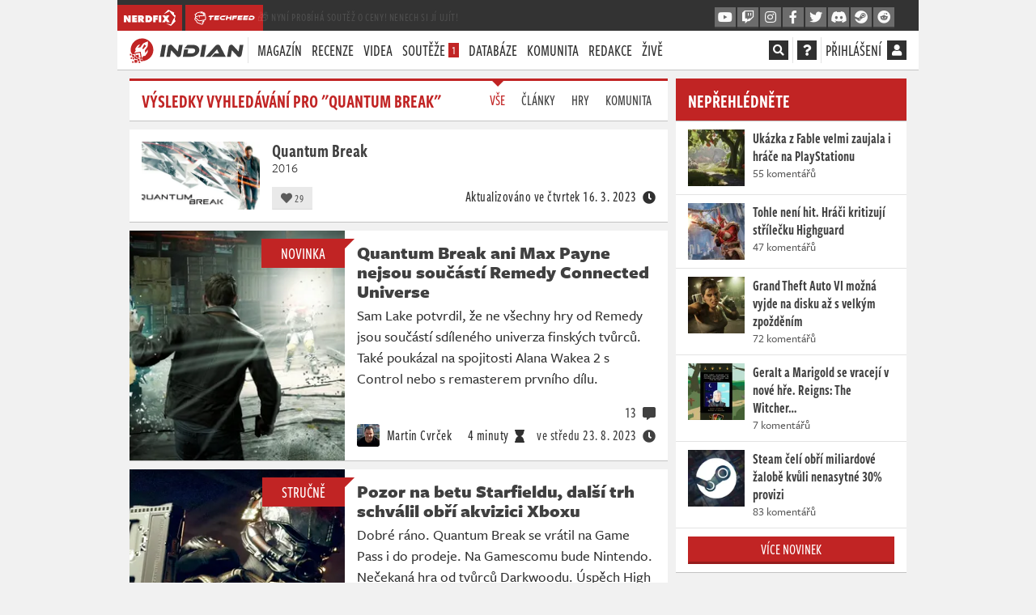

--- FILE ---
content_type: text/html; charset=utf-8
request_url: https://indian-tv.cz/hledat/Quantum%20Break
body_size: 32047
content:
<!DOCTYPE html>
<html lang="cs">
<head>
    <meta charset="utf-8">
    <meta http-equiv="X-UA-Compatible" content="IE=edge">
    <meta name="viewport" content="width=device-width, initial-scale=1, shrink-to-fit=no">
    <meta name="keywords" content="indian, herní recenze, hodnocení her, herní novinky, počítačové hry, konzolové hry, xbox one, xbox series x, playstation 4, playstation 5, nintendo switch, pc, wii u, let&amp;#039;s play, youtube, youtubeři, herní pořad, pořad o hrách, redakce, indiantvcz, komunita, živé streamy, televizní pořad, tv">
    <meta name="description" content="Děláme pořad o hrách pro každého. Průlet světem počítačových a konzolových her, herní tipy a triky, novinky, které Indian uloví ještě dřív, než se dostanou k vám na monitor!">
    <meta name="copyright" content="MediaRealms s.r.o. 2026">
    <meta property="fb:app_id" content="2140288522776378">
    <meta property="og:image" content="https://indian-tv.cz/og-image.png">
    <meta property="og:locale" content="cs_CZ">
    <meta property="og:type" content="website">
    <meta name="robots" content="follow, index, max-snippet:-1, max-video-preview:-1, max-image-preview:large">
    <meta property="og:title" content="Hledat: Quantum Break - INDIAN - Pořad o hrách pro každého">
    <meta property="og:description" content="Děláme pořad o hrách pro každého. Průlet světem počítačových a konzolových her, herní tipy a triky, novinky, které Indian uloví ještě dřív, než se dostanou k vám na monitor!">
    <meta property="og:url" content="https://indian-tv.cz/hledat/Quantum%20Break">
    <title>Hledat: Quantum Break - INDIAN - Pořad o hrách pro každého</title>
    <meta name="twitter:card" content="summary_large_image">
    <meta name="twitter:site" content="@indiantvcz">
    <link rel="preconnect" href="https://use.typekit.net" crossorigin>
    <link rel="preconnect" href="https://www.google-analytics.com" crossorigin>
        <link rel="stylesheet" href="/dist/indian.0d6f5209dec0069fa7ac.css">
    <link rel="preload" href="/dist/indian.b183f18fe99f77fe5029.js" as="script">
    <link rel="preload" href="/dist/chunk.1627cd0ad1b2fe42fa6d.js" as="script">
    <link rel="manifest" href="/.webmanifest?v=2021">
    <link rel="shortcut icon" href="/favicon.ico?v=2023">
    <link rel="apple-touch-icon" sizes="180x180" href="/apple-touch-icon.png?v=2023">
    <link rel="icon" type="image/png" sizes="32x32" href="/favicon-32x32.png?v=2023">
    <link rel="icon" type="image/png" sizes="16x16" href="/favicon-16x16.png?v=2023">
    <link rel="mask-icon" href="/safari-pinned-tab.svg?v=2023" color="#c12424">
    <link rel="canonical" href="https://indian-tv.cz/hledat/Quantum Break">
    <link rel="alternate" type="application/atom+xml" title="INDIAN" href="/atom.xml">
    <meta name="apple-mobile-web-app-title" content="INDIAN">
    <meta name="application-name" content="INDIAN">
    <meta name="theme-color" content="#ffffff">
    <meta name="msapplication-TileColor" content="#c12424">
    <meta name="msapplication-TileImage" content="/mstile-144x144.png">
    <link rel="stylesheet" href="https://use.typekit.net/xyl3vuz.css" media="print" onload="this.media='all';">
    <noscript><link rel="stylesheet" href="https://use.typekit.net/xyl3vuz.css"></noscript>
    <script type="text/javascript">
        
        window.appProdBuild="4-213"; window.requestId = "b85b302cfc9611f0ad259c6b001dd46a";window.requestIdSource='server'; var appAdsInfoLink= "/inzerce-na-indianovi"; var renderStatus = "FULL without Caching due renderMode"; var pageGenerationTime = "2026-01-28 23:14:31"; var renderMode = "FULL"; window.appPageData={"_id":"FULL","appEnvironment":"production","appBuildVersion":"4.213 - m01d23","loggedUser":false,"requestId":"b85b302cfc9611f0ad259c6b001dd46a","requestIdSource":"pagedata","appAdsHandles":{"mbId":"m57k4wz4dpu","sbId":"v2fnyix","crossDomains":["nerdfix.cz","techfeed.cz"]},"appAds":{"mode":"","brand":false},"iwas":"","appActiveContests":1,"appActivePromoLink":"/souteze?ref=crossmenu","appActivePromoText":"🎁 Nyní probíhá soutěž o ceny! Nenech si jí ujít!"}; window.appGaId="G-85B1ZYT688"; window.appGaClientId=null; window.appEnvironment="production"; window.appUseSentry=true; (()=>{"use strict";var e,a,t={},n={};function o(e){var a=n[e];if(void 0!==a)return a.exports;var r=n[e]={exports:{}};return t[e](r,r.exports,o),r.exports}o.m=t,o.d=(e,a)=>{for(var t in a)o.o(a,t)&&!o.o(e,t)&&Object.defineProperty(e,t,{enumerable:!0,get:a[t]})},o.f={},o.e=e=>Promise.all(Object.keys(o.f).reduce(((a,t)=>(o.f[t](e,a),a)),[])),o.u=e=>"chunk.238645ca1352c926e91d.js",o.miniCssF=e=>{},o.o=(e,a)=>Object.prototype.hasOwnProperty.call(e,a),e={},a="indian-web:",o.l=(t,n,r,i)=>{if(e[t])e[t].push(n);else{var d,c;if(void 0!==r)for(var s=document.getElementsByTagName("script"),p=0;p<s.length;p++){var l=s[p];if(l.getAttribute("src")==t||l.getAttribute("data-webpack")==a+r){d=l;break}}d||(c=!0,(d=document.createElement("script")).charset="utf-8",d.timeout=120,o.nc&&d.setAttribute("nonce",o.nc),d.setAttribute("data-webpack",a+r),d.src=t),e[t]=[n];var w=(a,n)=>{d.onerror=d.onload=null,clearTimeout(u);var o=e[t];if(delete e[t],d.parentNode&&d.parentNode.removeChild(d),o&&o.forEach((e=>e(n))),a)return a(n)},u=setTimeout(w.bind(null,void 0,{type:"timeout",target:d}),12e4);d.onerror=w.bind(null,d.onerror),d.onload=w.bind(null,d.onload),c&&document.head.appendChild(d)}},o.r=e=>{"undefined"!=typeof Symbol&&Symbol.toStringTag&&Object.defineProperty(e,Symbol.toStringTag,{value:"Module"}),Object.defineProperty(e,"__esModule",{value:!0})},o.p="/dist/",(()=>{var e={3556:0};o.f.j=(a,t)=>{var n=o.o(e,a)?e[a]:void 0;if(0!==n)if(n)t.push(n[2]);else{var r=new Promise(((t,o)=>n=e[a]=[t,o]));t.push(n[2]=r);var i=o.p+o.u(a),d=new Error;o.l(i,(t=>{if(o.o(e,a)&&(0!==(n=e[a])&&(e[a]=void 0),n)){var r=t&&("load"===t.type?"missing":t.type),i=t&&t.target&&t.target.src;d.message="Loading chunk "+a+" failed.\n("+r+": "+i+")",d.name="ChunkLoadError",d.type=r,d.request=i,n[1](d)}}),"chunk-"+a,a)}};var a=(a,t)=>{var n,r,[i,d,c]=t,s=0;if(i.some((a=>0!==e[a]))){for(n in d)o.o(d,n)&&(o.m[n]=d[n]);if(c)c(o)}for(a&&a(t);s<i.length;s++)r=i[s],o.o(e,r)&&e[r]&&e[r][0](),e[r]=0},t=self.webpackChunkindian_web=self.webpackChunkindian_web||[];t.forEach(a.bind(null,0)),t.push=a.bind(null,t.push.bind(t))})();var r=[];function i(){var e;if(window.debugEnabled){for(var a="".concat(Date.now()-window.pageLoadStartTime,"ms"),t=arguments.length,n=new Array(t),o=0;o<t;o++)n[o]=arguments[o];(e=console).debug.apply(e,[a].concat(n))}}function d(){var e;if(window.debugEnabled){for(var a="".concat(Date.now()-window.pageLoadStartTime,"ms"),t=arguments.length,n=new Array(t),o=0;o<t;o++)n[o]=arguments[o];(e=console).error.apply(e,[a].concat(n))}}function c(e,a){return function(e){if(Array.isArray(e))return e}(e)||function(e,a){var t=null==e?null:"undefined"!=typeof Symbol&&e[Symbol.iterator]||e["@@iterator"];if(null!=t){var n,o,r,i,d=[],c=!0,s=!1;try{if(r=(t=t.call(e)).next,0===a){if(Object(t)!==t)return;c=!1}else for(;!(c=(n=r.call(t)).done)&&(d.push(n.value),d.length!==a);c=!0);}catch(e){s=!0,o=e}finally{try{if(!c&&null!=t.return&&(i=t.return(),Object(i)!==i))return}finally{if(s)throw o}}return d}}(e,a)||function(e,a){if(!e)return;if("string"==typeof e)return s(e,a);var t=Object.prototype.toString.call(e).slice(8,-1);"Object"===t&&e.constructor&&(t=e.constructor.name);if("Map"===t||"Set"===t)return Array.from(e);if("Arguments"===t||/^(?:Ui|I)nt(?:8|16|32)(?:Clamped)?Array$/.test(t))return s(e,a)}(e,a)||function(){throw new TypeError("Invalid attempt to destructure non-iterable instance.\nIn order to be iterable, non-array objects must have a [Symbol.iterator]() method.")}()}function s(e,a){(null==a||a>e.length)&&(a=e.length);for(var t=0,n=new Array(a);t<a;t++)n[t]=e[t];return n}var p=!1;function l(){if("function"==typeof crypto.randomUUID)return crypto.randomUUID().replaceAll("-","");var e=(new Date).getTime(),a="undefined"!=typeof performance&&performance.now&&1e3*performance.now()||0;return"xxxxxxxxxxxx4xxxyxxxxxxxxxxxxxxx".replace(/[xy]/g,(function(t){var n=16*Math.random();return e>0?(n=(e+n)%16|0,e=Math.floor(e/16)):(n=(a+n)%16|0,a=Math.floor(a/16)),("x"===t?n:3&n|8).toString(16)}))}window.getCookie=function(e){var a,t={};return document.cookie.split(";").forEach((function(e){var a=c(e.split("="),2),n=a[0],o=a[1];t[n.trim()]=o})),null!==(a=t[e])&&void 0!==a?a:null},window.setCookie=function(e,a,t){var n=new Date;n.setTime(n.getTime()+24*t*60*60*1e3);var o="expires=".concat(n.toUTCString());document.cookie="".concat(e,"=").concat(a,";").concat(o,";path=/;secure;SameSite=Lax")},window.pageLoadStartTime=Date.now(),window.appStoreRequestId=function(){document.cookie="rid=".concat(window.requestId,";path=/;secure;SameSite=Lax")};var w=window.getCookie("asessid");if(w||(i("earlyLate generating new asessid"),w=l(),window.setCookie("asessid",w,365)),i("earlyLate asessid",w),void 0===window.requestId)try{window.requestId=l(),window.requestIdSource="client"}catch(e){d(e)}if(window.requestId&&window.appStoreRequestId(),"SERVER"===renderMode){var u=new URL(document.location.href);u.searchParams.set("do","pageData"),window.appFetchResponse=fetch(u,{method:"GET",cache:"no-store",credentials:"include",mode:"no-cors"})}else window.appFetchResponse=null;if(void 0!==window.devicePixelRatio&&(document.cookie="indianPixelRatio=".concat(window.devicePixelRatio>1?window.devicePixelRatio>1.5?"2":"1.5":"1.25",";path=/;max-age=31536000;secure;samesite=Lax")),/iPad|iPhone|iPod/.test(navigator.userAgent)&&(window.DONT_USE_BEACON=!0),navigator.userAgent.includes("Mac")&&"ontouchend"in document&&(window.DONT_USE_BEACON=!0),window.iwad=function(e){Object.keys(e).length>0&&dinfo("serving ad",e),Array.isArray(r)?(r.push(e),Array.isArray(r)&&("adsense"===window.iwas&&!0===(window.adsbygoogle||{}).loaded&&((window.adsbygoogle||[]).push({}),r=function(){return(window.adsbygoogle||[]).push({})}),"seznam"===window.iwas&&void 0!==window.sssp&&(window.sssp.getAds(r),r=function(e){return window.sssp.getAds([e])}))):r(e)},"serviceWorker"in navigator&&!/iPad|iPhone|iPod/.test(navigator.userAgent)){var m="/sw.js?";window.appProdBuild?(m+="v="+window.appProdBuild,p&&(m+="&debug=1")):p&&(m+="debug=1"),navigator.serviceWorker.register(m).catch(console.error)}var g=null,f=null,b=null,h=[null,null],v=null;window.appSetupBoard=function(e,a,t){var n;if(window.appForceSeznam&&"adsense"!==window.iwas)return i("appSetupBoard skip due target"),void(null===(n=document.querySelector("[data-".concat(t.mbId,"]")))||void 0===n||n.setAttribute("style","display:none !important"));if(a.brand){if(window.appActBrand=a.brand,a.lb&&a.rb){var o="".concat(a.lb,"-").concat(a.rb);v!==o&&(i("appSetupBoard fresh style processing "+e,a),v=o,g||(g=document.createElement("style")),g.textContent="[data-".concat(a.lb,"] { position: absolute; left:-1615px; display: block; }")+"[data-".concat(a.lb,"] > *:first-child { position: fixed; color:transparent; text-align: right; background:").concat(a.lbBg," url('/uploads/cb/").concat(a.lbHex,"/1?v=").concat(a.lbVer,"') no-repeat top right; background-size: contain; top: 0; bottom: 0; width: 1600px; z-index: 500; cursor: pointer }")+"[data-".concat(a.lb,"] > a { position: fixed;top: 0px;font-size: 9pt;width: 1590px;text-align: right;color: ").concat(a.textColor,";display: block;z-index: 1000; }")+"[data-".concat(a.lb,"] > a:first-of-type { bottom: 0; }")+"[data-".concat(a.lb,"] > a:last-child::after { content: '𐌺E‎KLAMA' }")+"[data-".concat(a.rb,"] { position: absolute; right:-15px }")+"[data-".concat(a.rb,"] > *:first-child { position: fixed; color:transparent; background: ").concat(a.rbBg," url('/uploads/cb/").concat(a.rbHex,"/2?v=").concat(a.rbVer,"') no-repeat top left; background-size: contain; top: 0; bottom: 0; width: 1600px; z-index: 500; cursor: pointer }")+"[data-".concat(a.rb,"] > a:first-of-type { position: fixed; color:transparent; top: 0; bottom: 0; width: 1600px; z-index: 600; cursor: pointer }")+"@media (max-width: 950px) { [data-".concat(a.lb,"], [data-").concat(a.rb,"] { display: none } }"),g.parentNode||document.head.appendChild(g),window.appActLb=a.lb,window.appActRb=a.rb,i("appSetupBoard css updated "+e)),0!==e&&2!==e||o===h[0]||(f||(f=document.querySelector("[data-".concat(t.sbId,"]"))),f?(f.innerHTML="<div data-".concat(a.lb,'><div></div><a href="/bc/l/').concat(a.brand,'/1" rel="nofollow">').concat(Date.now(),"</a><a href=").concat(window.appAdsInfoLink,"></a></div>")+"<div data-".concat(a.rb,'><div></div><a href="/bc/r/').concat(a.brand,'/1" rel="nofollow">').concat(Date.now(),"</a></div>"),h[0]=o,i("appSetupBoard side updated "+e)):i("appSetupBoard contSide not found!",t.sbId)),1!==e&&2!==e||o===h[1]||(window.appActMb=t.mbId,b||(b=document.querySelectorAll("[data-".concat(t.mbId,"]"))),b?(b.forEach((function(e){e.innerHTML='<a rel="nofollow" href="/bc/b/'.concat(a.brand,'/1">')+' <img src="/uploads/cb/'.concat(a.mbHex,"/3.jpg?v=").concat(a.mbVer,'" alt="Sdělení od partnera"/>')+"</a>"})),h[1]=o,i("appSetupBoard mid updated "+e)):i("appSetupBoard contBanner not found!",t.mbId))}}else i("appSetupBoard fresh data processing skip")};var y=null;window.appStoreBoardData=function(e){y=JSON.stringify(e);try{window.sessionStorage.setItem("pageData-ads",y)}catch(e){i("appStoreBoardData sessionStorage.setItem failed",e)}},window.appInitBoard=function(e){if(i("appInitBoard"),0===e&&window.innerWidth>=950||1===e&&window.innerWidth<950)if("FULL"===renderMode)i("appInitBoard full"),window.appStoreBoardData({appAds:window.appPageData.appAds,appAdsHandles:window.appPageData.appAdsHandles}),appSetupBoard(e,window.appPageData.appAds,window.appPageData.appAdsHandles);else{i("appInitBoard session");try{var a=window.sessionStorage.getItem("pageData-ads");if(a){var t=JSON.parse(a);appSetupBoard(e,t.appAds,window.appPageData.appAdsHandles)}}catch(e){i("appInitBoard sessionStorage.getItem failed",e)}}};try{var x=window.getCookie("debug");p="1"===window.getCookie("debugWorker"),function(){var e=arguments.length>0&&void 0!==arguments[0]&&arguments[0];window.debugEnabled=e,window.dlog=function(){var e;if(window.debugEnabled){for(var a="".concat(Date.now()-window.pageLoadStartTime,"ms"),t=arguments.length,n=new Array(t),o=0;o<t;o++)n[o]=arguments[o];(e=console).log.apply(e,[a].concat(n))}},window.derror=function(){var e;if(window.debugEnabled){for(var a="".concat(Date.now()-window.pageLoadStartTime,"ms"),t=arguments.length,n=new Array(t),o=0;o<t;o++)n[o]=arguments[o];(e=console).error.apply(e,[a].concat(n))}},window.dinfo=function(){var e;if(window.debugEnabled){for(var a="".concat(Date.now()-window.pageLoadStartTime,"ms"),t=arguments.length,n=new Array(t),o=0;o<t;o++)n[o]=arguments[o];(e=console).info.apply(e,[a].concat(n))}}}(null!==x),i("early.js boot "+renderStatus),i("page generated: "+pageGenerationTime),window.addEventListener("pageshow",(function(e){if(e.persisted){i("Page was restored from the bfcache, update sessionStorage");try{window.sessionStorage.setItem("pageData-ads",y)}catch(e){d("pageshow sessionStorage.setItem failed",e)}}}));var S=new URL(window.location.href),A=S.searchParams.get("utm_source"),k=!1;if(A){var I=S.searchParams.get("utm_medium"),P={utmSource:A,utmMedium:I,utmCampaign:S.searchParams.get("utm_campaign"),utmContent:S.searchParams.get("utm_content"),utmTerm:S.searchParams.get("utm_term")};document.cookie="utmx=".concat(JSON.stringify(P),";path=/;secure;SameSite=Lax"),k="www.seznam.cz"===A&&["sekce-z-internetu","sbrowser","z-boxiku"].includes(I),document.cookie="utms=".concat(k?"1":"0",";path=/;secure;SameSite=Lax")}else k="1"===window.getCookie("utms");if(window.iwas="adsense",k&&(window.appForceSeznam=!0,window.iwas="seznam",i("early.js iwas=seznam"),o.e(8573).then(o.bind(o,98573)).then((function(e){e.init()}))),window.appPageData&&"FULL"===window.appPageData._id&&""===window.appPageData.iwas&&(window.iwas="",i("early.js iwas=none")),"production"===window.appEnvironment&&("seznam"===window.iwas||"adsense"===window.iwas)){var D=function(){dataLayer.push(arguments)},L=document.createElement("script");L.setAttribute("async",""),L.setAttribute("defer",""),"adsense"===window.iwas?(L.setAttribute("data-ad-client","ca-pub-9842134191309653"),L.setAttribute("src","https://pagead2.googlesyndication.com/pagead/js/adsbygoogle.js")):L.setAttribute("src","https://ssp.imedia.cz/static/js/ssp.js"),document.head.appendChild(L),(L=document.createElement("script")).setAttribute("async",""),L.setAttribute("src","https://www.googletagmanager.com/gtag/js?id=".concat(window.appGaId)),document.head.appendChild(L),window.dataLayer=window.dataLayer||[],D("js",new Date),D("config",window.appGaId,{client_storage:"none",ad_storage:"denied",analytics_storage:"denied",anonymize_ip:!0,client_id:window.appGaClientId}),D("event","page_view")}var E=document.createElement("style"),B=window.appPageData;"adsense"===window.iwas?E.textContent="[data-".concat(B.appAdsHandles.mbId,"] { display:block;aspect-ratio:5.375;height:auto;margin-bottom: 10px;} ")+"[data-".concat(B.appAdsHandles.mbId,"] img { display:block;width:100%;height:100% } ")+"[data-".concat(B.appAdsHandles.mbId,"] { display:block !important; } ")+"@media (min-width: 950px) { [data-".concat(B.appAdsHandles.mbId,"] { display:none !important;}} "):E.textContent="[data-".concat(B.appAdsHandles.mbId,"] { display:none !important; }"),document.head.appendChild(E)}catch(e){console.error("earlyInit failed",e)}})();
    </script>
    
</head>
<body id="yndyanwebsite">

<div class="page-wrapper crossmenu-active">




<header id="pageMainHeader" class="header vue-root">
    <div class="crossmenu">
        <div class="container">
            <div>
                <a href="https://nerdfix.cz?ref=crossmenu" class="crossmenu__brand" rel="noopener">
                    <svg xmlns="http://www.w3.org/2000/svg" viewBox="0 0 256 256" aria-label="NerdFix" class="d-inline d-md-none" height="20">
                        <polygon points="147.7 53.94 195.19 109.82 201.63 68.56 133.34 35.43 79.9 89.23 147.7 53.94" style="fill-rule: evenodd;"></polygon>
                        <polygon points="158.78 66.98 206.12 122.68 178.11 177.97 200.46 176.09 218.53 102.65 158.78 66.98" style="fill-rule: evenodd;"></polygon>
                        <polygon points="200.47 133.82 163.96 205.92 107.82 194.42 164.86 222.57 218.36 167.79 200.47 133.82" style="fill-rule: evenodd;"></polygon>
                        <path d="M38.3,138.13v35H62.65l-.08-14.31c0-7.84-.3-16-.68-18a23.82,23.82,0,0,1-.38-4c.15-.15,1.45,2.06,3,5s6.47,11,11,18.11l8.22,12.94L96,173l12.33.15v-70H84V117c.08,7.76.46,16.36,1.07,19.4a47.32,47.32,0,0,1,.76,5.56c-.08,0-1-1.83-2.13-4s-6.17-10.8-11.34-19.17L63,103.51l-12.33-.23-12.33-.15Z" transform="translate(0)"></path>
                        <path d="M122,138.13v35h25.88V148.79h18.26V130.52H147.89v-7.61h21.3V103.13H122Z" transform="translate(0)"></path>
                    </svg>
                    <svg xmlns="http://www.w3.org/2000/svg" viewBox="0 0 1269.13 398" aria-label="NerdFix" class="d-none d-md-inline" height="20">
                        <polygon points="1118.49 39.36 1219.5 158.22 1233.19 70.46 1087.94 0 974.31 114.42 1118.49 39.36" ></polygon>
                        <polygon points="1142.07 67.11 1242.74 185.57 1183.17 303.16 1230.7 299.14 1269.13 142.96 1142.07 67.11" ></polygon>
                        <polygon points="1230.73 209.27 1153.08 362.58 1033.67 338.12 1154.99 398 1268.77 281.49 1230.73 209.27" ></polygon>
                        <path d="M59,309.78v-58c0-7.66-2-22.24-3.83-31.45H57a224.83,224.83,0,0,0,11.75,22.25l42.43,67.23h59.28V139.27H111.19v54.2c0,12.52,2.89,29.65,5.38,40.38h-1.79a185.35,185.35,0,0,0-16.11-30.16L59.06,139.27H0V309.78Zm262.28,0V263H266.61V246.6h48.3V201.9h-48.3V186h53.18V139.27h-115V309.78Zm86.9,0V255.07l1-.52a28.18,28.18,0,0,0,2.32,5.38l24.58,49.85h71.33l-38.34-57.52a24.15,24.15,0,0,0-8.95-7.93V242.8c10-2,18.4-7.23,23.52-13.55,4.86-5.88,9.46-15.34,9.46-30.36,0-20.24-7.42-33.25-16.11-41.92-15.6-15.59-34.26-17.64-52.15-17.64h-77V309.78Zm0-123.73H419a13.55,13.55,0,0,1,10.44,4.6,15.31,15.31,0,0,1,3.32,10.24,13.41,13.41,0,0,1-4.33,10.48c-3.83,3.31-9.46,3.83-13,3.83h-7.15V186.05ZM610.63,309.78c30.92,0,50.86-13.54,61.08-24,18.67-18.66,22-41.42,22-59.06,0-31.43-12-50.6-23-61.6-24.8-24.58-61.1-25.82-75.41-25.82H529.64V309.78ZM591,191.42h6.64c7.15,0,16.87,1.28,24.29,8.18,5.62,5.38,10,14.57,10,25.56,0,10.74-4.09,19.43-10,24.58-8.68,7.66-19.17,7.92-26.33,7.92H591Z" ></path>
                        <path d="M780.49,309.75V250.09h45.6V205h-45.6V187.62h52V139H718.53V309.75Zm138.78,0V139h-62V309.75Zm76.81-90.9-59.67,90.9h70.68l20.22-37.38a52.08,52.08,0,0,0,3.59-9.47h1.8c.25,1.28,1.28,6.4,2.3,8.19l20.74,38.66h70.66l-60.94-90.9L1119,139h-70.16l-13.06,26.89a50.91,50.91,0,0,0-4.09,11.53h-1.28a68.29,68.29,0,0,0-3.84-11.52L1012.46,139H942.3Z" ></path>
                    </svg>
                </a>
                <a href="https://techfeed.cz?ref=crossmenu" class="crossmenu__brand seznam-hide" rel="noopener">
                    <svg xmlns="http://www.w3.org/2000/svg" viewBox="0 0 1832.02 2084.99" aria-label="TechFeed" class="d-inline d-md-none" height="20">
                        <path d="M1526.73,583.24c64.61,0,189.33-19.11,227.2,11,27.92,22.2,35.77,104.86,45,148.06,28.63,133.32,34.42,330.53,5,468.19-9.23,43.17-11.25,99.78-34,131-27.06,37.14-166.9,44.74-222.2,62,2.5,55.14,37.3,150.75,6,191.08-17.25,22.22-50.49,19.66-77.07,33l-84.07,285.11c-10.6,33.8-14.8,79.64-40,99-12.83,9.87-30.77,13.57-47,20q-49,19-98.08,38c-16.09,6.54-35.5,19-59,14L760.07,1937.78c-126.64-50.49-272-85.22-370.32-164.06-64.14-51.43-93.74-146.33-128.12-227.09l-28-70-42-24c-26-16.26-50.38-35.24-74.06-54-47.58-37.76-90.2-92.17-110.1-157.07-25.78-84.08,20-185.45,69.06-217.09-8.39-106.24,21.58-149.87,67.06-209.08q-41-138-82.07-276.11l-31-79c-6.32-12.42-18.23-24.37-21-39,19.4-20.6,145.68-28.42,191.17-30,2.12-31.71,12.65-105.58,27-127,24.3-36.29,126-77.25,172.15-97C528.65,111.74,671,76.66,825.12,43,881,30.82,937.38,29.26,996.27,19c38.15-6.64,79.31-4.57,120.11-11l114.1-8c47.47,0,103.88.9,132.11,22v1c-31.16,9.46-146.82,83-161.14,106l67.06-8,59-3,73.06,3,64.06,7c82.31,18,149.23,43.93,207.18,85,26.23,18.61,77.94,54.3,85.07,89l-63-16-71.06-8c-37-6-72.68,8.27-102.09,13v2c39.71,6.65,81,28.89,112.1,47C1716.5,389,1807,435,1832,541.22l-41-15c-22-8.78-45.42-15.55-70.06-21-70.17-15.54-148,6.47-198.17,27Q1524.74,557.72,1526.73,583.24ZM1024.3,142.06l-94.08,12c-70.73,14.13-141.11,22.9-208.19,40-91.8,23.43-180.74,49.51-262.22,84-42.08,17.83-81.36,43.63-122.11,60l-14,80c-5.64,33.65.6,72.78-6,103l-3,1c-16.18-5.63-39.6-15.76-62.06-12-19.71,3.3-44.81,12.37-66,9q34.51,116,69.06,232.09L722,611.25l678.59-24v-1q-2-24-4-48c-13.71-87.69,35.09-93.56,85.08-125-17-10-41.3-11.75-62.06-17-41.56-10.53-96.42-26.05-151.13-17-19.3,3.2-39-1.47-54,4,15.8-54.85,54.79-96.8,89.08-134l-1-1-66.06,5-183.16,41c-26.41,8.26-52.07,19.84-73.06,34l-25,20,9-60c9.12-36.5,17.23-80.13,35-110l28-36ZM822.12,734.3q5.5,226.07,11,452.18Q781.59,963.91,730,741.3l-322.28,97c-48.36,15-122.65,26.46-160.14,53a113,113,0,0,0-48,91c132.36-2.09,204.07,77.57,262.23,151.06,77,97.35,156.2,202,281.24,251.1l47,14,76.07-6c56.82-9.93,112.66-12.28,166.14-23l165.15-27c157-34.42,315.75-59.34,470.41-93q7.5-38.52,15-77,6.51-54.51,13-109l3-81c3.9-25,2.9-60.74-1-85q-2.49-38-5-76c-7.18-40.69-14.55-79.58-24-115Zm601.52,694.28-180.15,34c-92.45,20.5-185.52,27.33-281.25,45-44.73,8.27-150.07,26.61-196.17,15-146.85-37-249.18-119.67-330.28-222.09C395,1249,354,1188.33,302.67,1147.46c-44.92-35.78-138.43-68.37-169.15,6-36.7,88.86,90.22,170.29,141.12,201.08,16.81,10.16,41.56,16.43,54.05,31,15.31,17.86,21.43,45.64,31,69,27.54,67.1,49.88,150.8,92.08,205.08,40.94,52.67,104.2,69.52,172.15,96l265.23,99,182.16,66,89.08,33,33-14c13.92-5.55,61.86-18.12,68.06-28q9-30,18-60l-94.08-45,114.1-21,14-51c-63.29,9.53-138,15.93-198.17-2-16.82-5-47-8.42-54.05-23-4.71-7.67.51-17.23,7-20,12.05-5.48,54.78,6.38,74.06,7,52.62,1.72,94.65-7.11,137.12-16,14.65-3.07,56.21-2.19,54-18l-151.14-97c87.17-1.06,171.7-43.54,251.22-58Q1428.65,1468.1,1423.64,1428.58Z" transform="translate(0.02 -0.01)" style="fill:#fff;fill-rule:evenodd"></path>
                    </svg>
                    <svg xmlns="http://www.w3.org/2000/svg" xmlns:xlink="http://www.w3.org/1999/xlink" viewBox="0 0 1649.37 412.57" aria-label="TechFeed" class="d-none d-md-inline" height="20">
                        <g>
                            <path d="M455.66,262.38l13.69-78.21h-50.16L449.72,152h124.73l-30.52,32.17h-36.3l-13.69,78.21H455.66z"></path>
                            <path d="M565.54,262.38L585.18,152h130.34L685,184.17h-67.48l-1.48,9.24h85.47l-26.07,26.89h-64.18l-1.81,10.39 h92.56l-30.19,31.68H565.54z"></path>
                            <path d="M771.79,262.38c-34.98,0-58.24-20.79-58.24-48.67c0-36.3,34.98-61.71,77.71-61.71h79.36l-30.36,32.17h-54.78 c-20.29,0-33.33,6.93-33.33,26.4c0,13.36,9.57,20.13,25.24,20.13h79.2l-30.03,31.68H771.79z"></path>
                            <path d="M962.36,262.38l7.26-40.92h-60.88l-7.26,40.92H863.2L882.84,152h38.28l-6.77,37.62h60.88L982,152h38.11 l-19.63,110.38H962.36z"></path>
                            <path d="M1066.98,223.44l-6.93,38.94h-38.28L1041.4,152h125.89l-30.36,32.17h-63.19l-1.48,9.4h81.51l-28.54,29.86 H1066.98z"></path>
                            <path d="M1159.54,262.38L1179.17,152h130.34L1279,184.17h-67.48l-1.48,9.24h85.47l-26.07,26.89h-64.18l-1.81,10.39 h92.56l-30.19,31.68H1159.54z"></path>
                            <path d="M1302.1,262.38L1321.73,152h130.34l-30.52,32.17h-67.48l-1.48,9.24h85.47l-26.07,26.89h-64.18l-1.81,10.39 h92.56l-30.19,31.68H1302.1z"></path>
                            <path d="M1444.66,262.38l12.21-68.8h38.28l-6.6,37.12h36.96c19.8,0,34.48-7.92,34.48-27.88 c0-12.54-11.22-18.64-26.4-18.64h-75.07l29.86-32.17h50.98c35.64,0,59.07,19.14,59.07,46.86c0,35.47-35.64,63.52-78.54,63.52 H1444.66z"></path>
                        </g>
                        <g>
                            <path d="M341.68,140l-29.35,0.77c0,0-0.68-8.07-0.68-8.08c-0.05-0.54,9.07-2.96,10.15-3.24 c20.25-5.34,30.76,1.99,39.73,4.68c-1.99-7.78-6.59-13.77-12.26-19.46c-6-6.01-11.79-8.61-17.88-12.08 c-6.43-3.66-13.29-6.52-20.34-8.75c6.31-1.55,11.64-2.47,18.26-2.06c6.87,0.43,13.69,1.73,20.23,3.87c-0.9-2.9-2.99-5.26-5.16-7.38 c-14.71-14.43-34.6-21.14-54.89-22.19c-10.23-0.53-19.68,0.17-29.82,1.59c8.08-6.79,16.96-12.63,26.4-17.33 c-2.19-0.97-4.47-1.7-6.8-2.23c-8.2-1.87-16.74-1.32-25.04-0.68c-8.69,0.67-17.36,1.25-26.02,2.23 c-14.92,1.68-29.77,4.06-44.42,7.34c-19.89,4.44-39.57,10.43-58.11,18.96c-6.84,3.15-13.85,6.54-19.98,10.97 c-2.12,1.53-3.55,3.85-4.01,6.43l-2.92,16.49c-10.42,0.66-19.95,0.77-30.03,4.25c-0.24,0.08-0.51,0.18-0.64,0.41 c-0.22,0.36,0.02,0.81,0.25,1.16c7.51,11.56,9.77,25.92,14.15,38.6c1.64,5.51,3.27,11.01,4.91,16.51c0.59,2.17,1.26,4.36,1.91,6.54 c0.09,0.31,0.23,0.59,0.35,0.89c-8.5,8.59-12.84,20.96-10.78,33.52c-4.16,3.35-8.3,8.56-10.82,16.7 c-7.86,25.4,17.35,46.3,35.93,56.02l12.03,28.89c5.76,13.83,16.98,24.67,31.01,29.95l102.69,38.62c1.14,0.42,2.33,0.63,3.52,0.63 c1.25,0,2.5-0.23,3.68-0.69l24.67-9.56c2.95-1.14,5.19-3.59,6.09-6.62l16.74-56.89l6.93-1.83c4.98-1.31,8.19-6.14,7.49-11.24 l-3.16-22.86c16.56-3.36,28.3-5.88,29.77-6.2c3.69-0.8,6.64-3.57,7.65-7.2c15.92-56.87-0.73-111.19-1.76-113.47 C349.62,142.22,345.8,139.89,341.68,140z M105.53,129.35c0.85-0.2,1.67-0.29,2.47-0.31c2.97-0.07,5.74,0.9,8.79,1.76 c0.24,0.07,0.52,0.13,0.74,0c0.21-0.14,0.27-0.41,0.31-0.66c1-6.12,0.12-12.05,1.19-18.11c0.63-3.56,1.26-7.13,1.89-10.69 c10.53-6.19,46.35-24.53,111.27-31.63c-0.6,0.07-3.67,4.26-4.24,5.1c-1.74,2.57-2.67,6.24-3.62,9.17 c-2.02,6.19-3.36,12.6-3.96,19.09c7.26-7.06,17.03-9.59,26.65-11.14c4.49-0.72,8.92-2.45,13.41-3.33c2.64-0.52,5.3-0.96,7.97-1.31 c1.84-0.24,7.33,0.21,8.69-0.83c-6.81,5.24-11.79,14.45-15.17,22.22c0.4-0.92,9.67-0.83,10.91-0.88c3.98-0.15,7.99-0.05,11.92,0.63 c6.83,1.19,13.89,2.83,20.53,4.94c-4.44,1.75-8.54,4.17-11.66,7.49c-1.97,2.1-2.96,4.95-2.72,7.82l1.08,12.81l-108.09,3.77 c-0.88,0.03-1.75,0.18-2.59,0.43l-73.57,22.2l-11.27-37.5C96.65,131.05,104.7,129.54,105.53,129.35z M271.61,296.37 c-5.43,1.43-14.77,2.67-14.77,2.67l24.56,15.79l-0.37,1.24l-17.6,3.11c-6.86,1.21-13.89,1.21-20.75,0.01l-2.67-0.47 c-2.91-0.51-4.1,3.6-1.37,4.72l0.35,0.15c10.25,4.22,21.48,5.5,32.42,3.71l6.64-1.09l-2.44,8.3l-18.39,3.4l15.27,7.2l-2.95,10.02 l-16.41,6.36l-98.25-36.25c-9.58-3.54-17.21-10.98-20.97-20.48l-12.45-31.42c-0.95-2.4-2.8-4.36-5.14-5.46 c-8.87-4.18-33.2-19.28-28.83-33.42c1.91-6.16,4.93-7.53,5.93-7.99c5.17-2.35,13.04-0.12,16.06,1.1 c7.35,4.29,14.15,12.61,21.34,21.45c13.49,16.57,30.29,37.19,60.58,43.29c0.66,0.13,1.34,0.2,2.01,0.2c0.09,0,0.18,0,0.27,0 c20.69-0.54,66.15-8.65,101.98-15.65l1.76,12.73L271.61,296.37z M334.96,248.08c-23.84,5.02-110.09,22.83-140.66,24.02 c-22.44-4.95-35.28-20.71-47.7-35.96c-8.44-10.36-16.43-20.14-27.04-26.28c-0.11-0.07-0.21-0.14-0.32-0.2 c-0.03-0.01-0.05-0.03-0.08-0.05c-0.15-0.08-0.3-0.15-0.46-0.23c-0.11-0.06-0.21-0.12-0.33-0.17c-0.02-0.01-0.08-0.03-0.1-0.05 c-0.03-0.01-0.06-0.03-0.09-0.04c-1.69-0.76-9.84-4.14-19.5-4.06c0.18-8.13,5.81-15.5,14.04-17.47c0.19-0.05,0.38-0.1,0.57-0.15 l70.62-21.31l16.93,72.31l-2.05-73.34l136.36-4.52C340.2,174.74,343.35,210.84,334.96,248.08z"></path>
                        </g>
                    </svg>
                </a>
            </div>
            <header-promo></header-promo>
            <div>
<a href="https://youtube.com/indiantvcz" target="_blank" rel="noopener" class="social_link" aria-label="YouTube" title="YouTube">
    <i class="fab fa-youtube"></i>
</a>
<a href="https://twitch.tv/indiantvcz" target="_blank" rel="noopener" class="social_link" aria-label="Twitch" title="Twitch">
    <i class="fab fa-twitch"></i>
</a>
<a href="https://instagram.com/indiantvcz/" target="_blank" rel="noopener" class="social_link" aria-label="Instagram" title="Instagram">
    <i class="fab fa-instagram"></i>
</a>
<a href="https://facebook.com/indiantvcz" target="_blank" rel="noopener" class="social_link" aria-label="Facebook" title="Facebook">
    <i class="fab fa-facebook-f"></i>
</a>
<a href="https://twitter.com/indiantvcz" target="_blank" rel="noopener" class="social_link" aria-label="Twitter" title="Twitter">
    <i class="fab fa-twitter"></i>
</a>
<a href="https://discord.gg/indian" target="_blank" rel="noopener" class="social_link" aria-label="Discord" title="Discord">
    <i class="fab fa-discord"></i>
</a>
<a href="https://steamcommunity.com/groups/indiantvcz" target="_blank" rel="noopener" class="social_link" aria-label="Steam" title="Steam">
    <i class="fab fa-steam"></i>
</a>
<a href="https://reddit.com/r/indiantvcz/" target="_blank" rel="noopener" class="social_link" aria-label="Reddit" title="Reddit">
    <i class="fab fa-reddit"></i>
</a>
            </div>
        </div>
    </div>
    <nav class="container">
        <div class="header__logo">
            <a href="/" aria-label="INDIAN">
                <svg xmlns="http://www.w3.org/2000/svg" viewBox="0 0 1593 361" style="height:32px;enable-background:new 0 0 1593 361;" xml:space="preserve"><g><g><defs><rect id="SVGID_1_" x="-48.35" y="-16.35" transform="matrix(0.5736 -0.8192 0.8192 0.5736 -87.8712 209.2009)" width="410.7" height="410.7"></rect></defs><clipPath id="SVGID_2_"><use xlink:href="#SVGID_1_"  style="overflow:visible;"></use></clipPath><polygon style="clip-path:url(#SVGID_2_);fill:#C12424;" points="233.3,109.27 206,90.15 177.78,145.85 190.63,154.85 		"></polygon><g style="clip-path:url(#SVGID_2_);"><defs><rect id="SVGID_3_" x="-48.35" y="-16.35" transform="matrix(0.5736 -0.8192 0.8192 0.5736 -87.8712 209.2009)" width="410.7" height="410.7"></rect></defs><clipPath id="SVGID_4_"><use xlink:href="#SVGID_3_"  style="overflow:visible;"></use></clipPath><path style="clip-path:url(#SVGID_4_);fill:#C12424;" d="M265.48,33.98C193.96-16.1,95.39,1.28,45.31,72.8c-28.89,41.26-35.33,91.53-21.87,136.29l10.81-1.91l3.59,20.37l-1.52,0.27l3.04,17.24c2.22,3.69,4.59,7.3,7.13,10.81l-4.94-28.03l34.52-6.09l6.37,36.17l-30.3,5.34c1.56,1.91,3.17,3.79,4.83,5.64l14.2-2.5l3.41,19.32c3.07,2.51,6.25,4.92,9.55,7.23c1.34,0.94,2.69,1.85,4.06,2.74l23.62-4.17l3.23,18.31c2.99,1.22,6,2.35,9.03,3.38l-5.53-31.38l31.22-5.51l5.77,32.71l-28.76,5.07c3.34,1.07,6.7,2.01,10.08,2.85l24.69-4.35l1.5,8.52c53.73,3.96,108.11-19.66,141.26-67C354.38,182.63,337,84.05,265.48,33.98 M66.08,206.4l20.66-29.51l-7.07-26.29l29.36-41.93c6.93-9.89,40.9-22.03,40.9-22.03l-34.47,49.23l37.1-6.69l34.27-48.94c9.11-13,69.56-32.91,69.56-32.91s1.96,63.62-7.14,76.62l-34.27,48.94l6.41,37.15l34.34-49.32c0,0,0.34,36.17-6.58,46.06l-29.36,41.93l-27.25,2.26l-20.66,29.51l-15.8-90.02L66.08,206.4z M93.15,280.46L82.14,218l62.47-11.02l11.01,62.47L93.15,280.46z M164.57,312.19l-3.7-20.96l20.01-3.53l3.7,20.97L164.57,312.19z"></path><rect x="94.04" y="234.87" transform="matrix(0.9848 -0.1736 0.1736 0.9848 -42.1839 23.2725)" style="clip-path:url(#SVGID_4_);fill-rule:evenodd;clip-rule:evenodd;fill:#C12424;" width="35.82" height="35.82"></rect><rect x="38.57" y="235" transform="matrix(0.9848 -0.1736 0.1736 0.9848 -42.4702 12.8309)" style="clip-path:url(#SVGID_4_);fill-rule:evenodd;clip-rule:evenodd;fill:#C12424;" width="27.08" height="28.37"></rect><rect x="113.73" y="290.99" transform="matrix(0.9848 -0.1736 0.1736 0.9848 -51.0531 26.732)" style="clip-path:url(#SVGID_4_);fill-rule:evenodd;clip-rule:evenodd;fill:#C12424;" width="27.08" height="28.37"></rect><rect x="159.68" y="300.58" transform="matrix(0.9848 -0.1736 0.1736 0.9848 -51.4261 34.1833)" style="clip-path:url(#SVGID_4_);fill-rule:evenodd;clip-rule:evenodd;fill:#C12424;" width="20.06" height="21.01"></rect><rect x="128.43" y="327.09" transform="matrix(0.9848 -0.1736 0.1736 0.9848 -56.4997 29.1602)" style="clip-path:url(#SVGID_4_);fill-rule:evenodd;clip-rule:evenodd;fill:#C12424;" width="20.06" height="21.01"></rect><rect x="37.41" y="324.43" transform="matrix(0.9848 -0.1736 0.1736 0.9848 -57.4191 13.3194)" style="clip-path:url(#SVGID_4_);fill-rule:evenodd;clip-rule:evenodd;fill:#C12424;" width="20.05" height="21.01"></rect><rect x="17.37" y="270.28" transform="matrix(0.9848 -0.1736 0.1736 0.9848 -48.3244 9.0179)" style="clip-path:url(#SVGID_4_);fill-rule:evenodd;clip-rule:evenodd;fill:#C12424;" width="20.06" height="21.01"></rect><rect x="46.64" y="275.77" transform="matrix(0.9848 -0.1736 0.1736 0.9848 -48.8345 14.1834)" style="clip-path:url(#SVGID_4_);fill-rule:evenodd;clip-rule:evenodd;fill:#C12424;" width="20.06" height="21.01"></rect><rect x="69.8" y="305.19" transform="matrix(0.9848 -0.1736 0.1736 0.9848 -55.018 20.2741)" style="clip-path:url(#SVGID_4_);fill-rule:evenodd;clip-rule:evenodd;fill:#C12424;" width="37.18" height="38.95"></rect><rect x="5.78" y="221.8" transform="matrix(0.9848 -0.1736 0.1736 0.9848 -40.0854 6.2701)" style="clip-path:url(#SVGID_4_);fill-rule:evenodd;clip-rule:evenodd;fill:#C12424;" width="20.06" height="21.01"></rect></g></g></g><g><g><path style="fill:#3F3F3F;" d="M425.01,261.47L454.2,95.99h57.14l-29.19,165.47H425.01z"></path><path style="fill:#3F3F3F;" d="M581.58,170.45l-15.83,91.02h-51.94l23.5-133.57c4.2-24.73,20.78-34.88,37.6-34.88c6.68,0,13.36,1.48,21.02,9.65l78.9,85.09l15.58-91.52h51.94L719.1,229.81c-4.45,24.73-21.02,34.88-37.6,34.88c-7.17,0-13.6-1.73-21.02-9.89L581.58,170.45z"></path><path style="fill:#3F3F3F;" d="M744.09,261.47l18.3-103.14h57.38l-9.89,55.65h55.41c29.68,0,51.7-11.87,51.7-41.8c0-18.8-16.82-27.95-39.58-27.95H764.86l44.77-48.23h76.43c53.43,0,88.55,28.69,88.55,70.25c0,53.18-53.43,95.23-117.74,95.23H744.09z"></path><path style="fill:#3F3F3F;" d="M985.25,261.47l29.19-165.47h57.14l-29.19,165.47H985.25z"></path><path style="fill:#3F3F3F;" d="M1148.24,261.47l43.04-47.49h37.1c7.92,0,17.31,0,22.26,0.5c-1.73-2.72-6.18-10.39-8.66-15.58l-20.28-40.32l-92.26,102.9h-67.77l131.83-147.42c9.89-11.13,22.76-21.02,40.56-21.02c17.31,0,26.71,9.15,32.9,21.02l76.92,147.42H1148.24z"></path><path style="fill:#3F3F3F;" d="M1429.23,170.45l-15.83,91.02h-51.94l23.5-133.57c4.21-24.73,20.78-34.88,37.6-34.88c6.68,0,13.36,1.48,21.02,9.65l78.9,85.09l15.58-91.52H1590l-23.25,133.57c-4.45,24.73-21.02,34.88-37.6,34.88c-7.17,0-13.6-1.73-21.02-9.89L1429.23,170.45z"></path></g></g></svg>
            </a>
        </div>
        <span class="header__separator reveal reveal-lg-visible"></span>
        <div class="header__overlayable">
    <ul class="header__menu">
        <li>
            <a href="/magazin">Magazín</a>
            <ul>
                <li><a href="/magazin/novinky">Novinky</a></li>
                <li><a href="/magazin/reportaze">Reportáže</a></li>
                <li><a href="/magazin/tema">Téma</a></li>
                <li><a href="/magazin/aktualizace">Aktualizace</a></li>
                <li><a href="/magazin/preview">Preview</a></li>
                <li><a href="/magazin/hardware">Hardware</a></li>
                <li><a href="/magazin/kauzy">Kauzy</a></li>
                <li><a href="/magazin/strucne">Stručně</a></li>
                <li><a href="/magazin/kalendar">Kalendář hráče</a></li>
                <li><a href="/magazin/zrcatko">Zrcátko</a></li>
                <li><a href="/magazin/drby">Drby</a></li>
                <li><a href="/magazin/kvizy">Kvízy</a></li>
            </ul>
        </li>
        <li><a href="/recenze">Recenze</a></li>
        <li>
            <a href="/porady">Videa</a>
            <ul>
                <li><a href="/porad/flashback">FLASHBACK</a></li>
                <li><a href="/porad/indian">INDIAN</a></li>
                <li><a href="/porad/90vterin">90VTEŘIN</a></li>
                <li><a href="/porad/top5">TOP</a></li>
                <li><a href="/porad/showtime">INDIAN SHOWTIME</a></li>
                <li><a href="/porad/pvp">PvP</a></li>
                <li><a href="/porad/vkapse">V KAPSE</a></li>
                <li><a href="/porad/tnt-tipy-triky">TNT - Tipy a Triky</a></li>
                <li><a href="/porad/liveplay">LIVEPLAY</a></li>
                <li><a href="https://techfeed.cz/porad/hardware">Hardware Test</a></li>
            </ul>
        </li>
        <li>
            <a class="d-flex align-items-center" href="/souteze">Soutěže <header-contests></header-contests></a>
             <ul>
                 <li><a href="/arcade">Hrát Arcade</a></li>
                 <li><a href="/souteze">Soutěže</a></li>
                 <li><a href="/arcade-pravidla">Pravidla soutěžení</a></li>
             </ul>
        </li>
        <li>
            <a href="/hry">Databáze</a>
             <ul>
                 <li><a href="/hry">Počítačové a konzolové hry</a></li>
                 <li><a href="/kalendar-her">Kalendář her</a></li>
                 <li><a href="https://nerdfix.cz/filmy">Filmy a Seriály</a></li>
                 <li><a href="https://nerdfix.cz/knihy">Knihy a Komiksy</a></li>
                 <li><a href="https://nerdfix.cz/hry">Deskové a společenské hry</a></li>
             </ul>
        </li>
        <li>
            <a href="/komunita">Komunita</a>
            <ul>
                <li><a href="/komunita/indian">Událo se na Indianovi</a></li>
                <li><a href="/komunita">Událo se v komunitě</a></li>
                <li><a href="/komunita/uzivatele">Přehled komunity</a></li>
            </ul>
        </li>
        <li><a href="/redakce">Redakce</a></li>
        <li><a href="/live">Živě</a></li>
    </ul>
            <header-search class="reveal"></header-search>
        </div>
        <span class="header__separator reveal d-lg-none"></span>
        <header-toggler class="reveal"></header-toggler>
        <span class="header__separator reveal"></span>
        <ul class="header__social header__menu reveal">
            <li>
                <span class="fa-stack" aria-label="Více informací" title="Více informací">
                <i class="fas fa-square fa-stack-2x"></i>
                <i class="fas fa-question fa-stack-1x fa-inverse"></i>
                </span>
                <ul>
                    <li><a href="/zasady">Zásady ochrany</a></li>
                    <li><a href="/zasady">Pravidla užívání</a></li>
                    <li><a href="/jak-hodnotime">Jak hodnotíme</a></li>
                    <li><a href="/inzerce-na-indianovi">Inzerce na Indianovi</a></li>
                </ul>
            </li>
        </ul>
        <span class="header__separator reveal"></span>
        <header-user class="header__user reveal"></header-user>
    </nav>
</header>
<div id="mobileMenu">
    <div class="container">
    <ul class="header__menu">
        <li>
            <a href="/magazin">Magazín</a>
            <ul>
                <li><a href="/magazin/novinky">Novinky</a></li>
                <li><a href="/magazin/reportaze">Reportáže</a></li>
                <li><a href="/magazin/tema">Téma</a></li>
                <li><a href="/magazin/aktualizace">Aktualizace</a></li>
                <li><a href="/magazin/preview">Preview</a></li>
                <li><a href="/magazin/hardware">Hardware</a></li>
                <li><a href="/magazin/kauzy">Kauzy</a></li>
                <li><a href="/magazin/strucne">Stručně</a></li>
                <li><a href="/magazin/kalendar">Kalendář hráče</a></li>
                <li><a href="/magazin/zrcatko">Zrcátko</a></li>
                <li><a href="/magazin/drby">Drby</a></li>
                <li><a href="/magazin/kvizy">Kvízy</a></li>
            </ul>
        </li>
        <li><a href="/recenze">Recenze</a></li>
        <li>
            <a href="/porady">Videa</a>
            <ul>
                <li><a href="/porad/flashback">FLASHBACK</a></li>
                <li><a href="/porad/indian">INDIAN</a></li>
                <li><a href="/porad/90vterin">90VTEŘIN</a></li>
                <li><a href="/porad/top5">TOP</a></li>
                <li><a href="/porad/showtime">INDIAN SHOWTIME</a></li>
                <li><a href="/porad/pvp">PvP</a></li>
                <li><a href="/porad/vkapse">V KAPSE</a></li>
                <li><a href="/porad/tnt-tipy-triky">TNT - Tipy a Triky</a></li>
                <li><a href="/porad/liveplay">LIVEPLAY</a></li>
                <li><a href="https://techfeed.cz/porad/hardware">Hardware Test</a></li>
            </ul>
        </li>
        <li>
            <a class="d-flex align-items-center" href="/souteze">Soutěže <header-contests></header-contests></a>
             <ul>
                 <li><a href="/arcade">Hrát Arcade</a></li>
                 <li><a href="/souteze">Soutěže</a></li>
                 <li><a href="/arcade-pravidla">Pravidla soutěžení</a></li>
             </ul>
        </li>
        <li>
            <a href="/hry">Databáze</a>
             <ul>
                 <li><a href="/hry">Počítačové a konzolové hry</a></li>
                 <li><a href="/kalendar-her">Kalendář her</a></li>
                 <li><a href="https://nerdfix.cz/filmy">Filmy a Seriály</a></li>
                 <li><a href="https://nerdfix.cz/knihy">Knihy a Komiksy</a></li>
                 <li><a href="https://nerdfix.cz/hry">Deskové a společenské hry</a></li>
             </ul>
        </li>
        <li>
            <a href="/komunita">Komunita</a>
            <ul>
                <li><a href="/komunita/indian">Událo se na Indianovi</a></li>
                <li><a href="/komunita">Událo se v komunitě</a></li>
                <li><a href="/komunita/uzivatele">Přehled komunity</a></li>
            </ul>
        </li>
        <li><a href="/redakce">Redakce</a></li>
        <li><a href="/live">Živě</a></li>
    </ul>
    </div>
</div>
<div id="sedativ"></div>
<div id="sedativ"></div>
<script>
    if(window.iwas==='seznam') { document.getElementById('sedativ').classList.add('act'); }
</script>    <div id="portalTarget"></div>

    <div class="page-content">
        <div id="snippet--s"><script>gtag("event", "search", {"search_term": "Quantum Break"});</script></div>
        <div class="mycontainer">
<div data-v2fnyix></div>
<script>window.appInitBoard(0)</script>
<div id="snippet--flashes"></div>
            <div class="page">
	<div class="page-left">
<div data-m57k4wz4dpu></div>
		<infinity-listing load="/hledat/Quantum%20Break?do=loadMore">
			<template v-slot:bar>
				<listing-bar>
					<h1>Výsledky vyhledávání pro "Quantum Break"</h1>
					<ul class="filterbar__filter">
						<li><listing-filter :initial="true">Vše</listing-filter></li>
						<li><listing-filter filter="articles">Články</listing-filter></li>
						<li><listing-filter filter="games">Hry</listing-filter></li>
						<li><listing-filter filter="users">Komunita</listing-filter></li>
					</ul>
				</listing-bar>
			</template>
			<div class="filterbar filterbar-placeholder">
                <h1>Výsledky vyhledávání pro "Quantum Break"</h1>
            </div>

<article class="articlebox articlebox--game ">
    <div class="articlebox__img">
        <a href="https://indian-tv.cz/hra/quantum-break">
            <img src="https://indian-tv.cz/uploads/gg/710774c8b476428ebcbe2bfa2351abf5/1532096091.jpg?" alt="Quantum Break" loading="lazy" lazyload="1">
        </a>
    </div>
    <div class="articlebox__content">
        <h1 class="articlebox__heading"><a href="https://indian-tv.cz/hra/quantum-break">Quantum Break</a></h1>
        <p>2016</p>
        <footer class="articlebox__footer">
            <div class="articlebox__footer__buttons">
                <like-btn href="/hledat/Quantum%20Break?gid=67fe726b-4f44-48a2-9723-bcf6d1cad2d3&amp;do=likeDatabase" likeable="67fe726b-4f44-48a2-9723-bcf6d1cad2d3" :likes="29" :liked="false"></like-btn>
            </div>
            <span class="articlebox__footer__released"><span class="d-none d-sm-inline d-md-none d-lg-inline">Aktualizováno ve čtvrtek</span> 16. 3. 2023</span>
        </footer>
    </div>
</article>

<article class="articlebox articlebox--normal ">
    <div class="articlebox__img">
        <a href="https://indian-tv.cz/clanek/quantum-break-ani-max-payne-nejsou-soucasti-remedy-a2j2cr" style="background-image: url([data-uri])">
            <picture class="d-none d-md-block">
                <source srcset="https://indian-tv.cz/uploads/cb/e3c7c2b9919e415ba75fa5f45e4fa8cf/1692780791.avif?" type="image/avif">
                <source srcset="https://indian-tv.cz/uploads/cb/e3c7c2b9919e415ba75fa5f45e4fa8cf/1692780791.webp?" type="image/webp">
                <img src="https://indian-tv.cz/uploads/cb/e3c7c2b9919e415ba75fa5f45e4fa8cf/1692780791.jpg?" alt="Quantum Break ani Max Payne nejsou součástí Remedy Connected Universe" loading="lazy">
            </picture>
            <picture class="d-block d-md-none">
                <source srcset="https://indian-tv.cz/uploads/cf/e3c7c2b9919e415ba75fa5f45e4fa8cf/1692780791.avif?" type="image/avif">
                <source srcset="https://indian-tv.cz/uploads/cf/e3c7c2b9919e415ba75fa5f45e4fa8cf/1692780791.webp?" type="image/webp">
                <img src="https://indian-tv.cz/uploads/cf/e3c7c2b9919e415ba75fa5f45e4fa8cf/1692780791.jpg?" alt="Quantum Break ani Max Payne nejsou součástí Remedy Connected Universe" loading="lazy">
            </picture>
        </a>
            <a href="/magazin/novinky" class="articlebox__label">Novinka</a>
    </div>
    <div class="articlebox__content">
        <div class="articlebox__text">
            <h1 class="articlebox__heading">
                <a href="https://indian-tv.cz/clanek/quantum-break-ani-max-payne-nejsou-soucasti-remedy-a2j2cr">
                        Quantum Break ani Max Payne nejsou součástí Remedy Connected Universe
                </a>
            </h1>
            <p>Sam Lake potvrdil, že ne všechny hry od Remedy jsou součástí sdíleného univerza finských tvůrců. Také poukázal na spojitosti Alana Wakea 2 s Control nebo s remasterem prvního dílu.</p>
        </div>
        <footer class="articlebox__footer">

                    <a href="/r/Cvrnda" class="articlebox__footer__author">
                        <img src="https://indian-tv.cz/uploads/avatars/2a920b4b03b020b1968f5e1257e6f4873ebe088e/56?v=1715277740" alt="Cvrnda avatar" width="28" height="28" loading="lazy">
                        Martin Cvrček
                    </a>
            <span class="articlebox__footer__time" title="Předpokládaná délka čtení článku" v-b-tooltip.topright>4 minuty</span>
            <a href="https://indian-tv.cz/komunita/kalendar/2023/8/23" class="articlebox__footer__released"><span class="d-none d-sm-inline d-md-none d-lg-inline"> ve středu</span> 23. 8. 2023</a>
            <a href="https://indian-tv.cz/clanek/quantum-break-ani-max-payne-nejsou-soucasti-remedy-a2j2cr#comments" class="articlebox__footer__comments">13</a>
        </footer>
    </div>
</article>

<article class="articlebox articlebox--normal ">
    <div class="articlebox__img">
        <a href="https://indian-tv.cz/clanek/pozor-na-betu-starfieldu-dalsi-trh-schvalil-obri-akvizici-8h0cnh" style="background-image: url([data-uri])">
            <picture class="d-none d-md-block">
                <source srcset="https://indian-tv.cz/uploads/cb/468a15ffc32846ecaab48d66c46324bc/1682635524.avif?" type="image/avif">
                <source srcset="https://indian-tv.cz/uploads/cb/468a15ffc32846ecaab48d66c46324bc/1682635524.webp?" type="image/webp">
                <img src="https://indian-tv.cz/uploads/cb/468a15ffc32846ecaab48d66c46324bc/1682635524.jpg?" alt="Pozor na betu Starfieldu, další trh schválil obří akvizici Xboxu" loading="lazy">
            </picture>
            <picture class="d-block d-md-none">
                <source srcset="https://indian-tv.cz/uploads/cf/468a15ffc32846ecaab48d66c46324bc/1682635524.avif?" type="image/avif">
                <source srcset="https://indian-tv.cz/uploads/cf/468a15ffc32846ecaab48d66c46324bc/1682635524.webp?" type="image/webp">
                <img src="https://indian-tv.cz/uploads/cf/468a15ffc32846ecaab48d66c46324bc/1682635524.jpg?" alt="Pozor na betu Starfieldu, další trh schválil obří akvizici Xboxu" loading="lazy">
            </picture>
        </a>
            <a href="/magazin/strucne" class="articlebox__label">Stručně</a>
    </div>
    <div class="articlebox__content">
        <div class="articlebox__text">
            <h1 class="articlebox__heading">
                <a href="https://indian-tv.cz/clanek/pozor-na-betu-starfieldu-dalsi-trh-schvalil-obri-akvizici-8h0cnh">
                        Pozor na betu Starfieldu, další trh schválil obří akvizici Xboxu
                </a>
            </h1>
            <p>Dobré ráno. Quantum Break se vrátil na Game Pass i do prodeje. Na Gamescomu bude Nintendo. Nečekaná hra od tvůrců Darkwoodu. Úspěch High On Life a bezplatného Dying Light.</p>
        </div>
        <footer class="articlebox__footer">

                    <a href="/r/Miky" class="articlebox__footer__author">
                        <img src="https://indian-tv.cz/uploads/avatars/6c73ea8ee37f2cba01ebd7fa7b00d9aedf4fa96e/56?v=1678098625" alt="Miky avatar" width="28" height="28" loading="lazy">
                        Michal Burian
                    </a>
            <span class="articlebox__footer__time" title="Předpokládaná délka čtení článku" v-b-tooltip.topright>2 minuty</span>
            <a href="https://indian-tv.cz/komunita/kalendar/2023/4/28" class="articlebox__footer__released"><span class="d-none d-sm-inline d-md-none d-lg-inline"> v pátek</span> 28. 4. 2023</a>
            <a href="https://indian-tv.cz/clanek/pozor-na-betu-starfieldu-dalsi-trh-schvalil-obri-akvizici-8h0cnh#comments" class="articlebox__footer__comments">30</a>
        </footer>
    </div>
</article>

<article class="articlebox articlebox--normal ">
    <div class="articlebox__img">
        <a href="https://indian-tv.cz/clanek/aktualizovane-vysledky-xbox-game-passu-a-ztrata-8-her-sss142" style="background-image: url([data-uri])">
            <picture class="d-none d-md-block">
                <source srcset="https://indian-tv.cz/uploads/cb/e673e76100c24bceb52fe33f75551ff2/1673985270.avif?" type="image/avif">
                <source srcset="https://indian-tv.cz/uploads/cb/e673e76100c24bceb52fe33f75551ff2/1673985270.webp?" type="image/webp">
                <img src="https://indian-tv.cz/uploads/cb/e673e76100c24bceb52fe33f75551ff2/1673985270.jpg?" alt="Aktualizované výsledky Xbox Game Passu a ztráta 8 her" loading="lazy">
            </picture>
            <picture class="d-block d-md-none">
                <source srcset="https://indian-tv.cz/uploads/cf/e673e76100c24bceb52fe33f75551ff2/1673985270.avif?" type="image/avif">
                <source srcset="https://indian-tv.cz/uploads/cf/e673e76100c24bceb52fe33f75551ff2/1673985270.webp?" type="image/webp">
                <img src="https://indian-tv.cz/uploads/cf/e673e76100c24bceb52fe33f75551ff2/1673985270.jpg?" alt="Aktualizované výsledky Xbox Game Passu a ztráta 8 her" loading="lazy">
            </picture>
        </a>
            <a href="/magazin/novinky" class="articlebox__label">Novinka</a>
    </div>
    <div class="articlebox__content">
        <div class="articlebox__text">
            <h1 class="articlebox__heading">
                <a href="https://indian-tv.cz/clanek/aktualizovane-vysledky-xbox-game-passu-a-ztrata-8-her-sss142">
                        Aktualizované výsledky Xbox Game Passu a ztráta 8 her
                </a>
            </h1>
            <p>Microsoft se úspěchy své herní divize moc nechlubí, nezveřejňuje prodeje konzolí a často od něj neslyšíme ani aktualizace o počtu předplatitelů Xbox Game Passu. Naštěstí jsou tady zaměstnanci.</p>
        </div>
        <footer class="articlebox__footer">

                    <a href="/r/Miky" class="articlebox__footer__author">
                        <img src="https://indian-tv.cz/uploads/avatars/6c73ea8ee37f2cba01ebd7fa7b00d9aedf4fa96e/56?v=1678098625" alt="Miky avatar" width="28" height="28" loading="lazy">
                        Michal Burian
                    </a>
            <span class="articlebox__footer__time" title="Předpokládaná délka čtení článku" v-b-tooltip.topright>1 minuta</span>
            <a href="https://indian-tv.cz/komunita/kalendar/2023/4/03" class="articlebox__footer__released"><span class="d-none d-sm-inline d-md-none d-lg-inline"> v pondělí</span> 3. 4. 2023</a>
            <a href="https://indian-tv.cz/clanek/aktualizovane-vysledky-xbox-game-passu-a-ztrata-8-her-sss142#comments" class="articlebox__footer__comments">10</a>
        </footer>
    </div>
</article>

<article class="articlebox articlebox--normal ">
    <div class="articlebox__img">
        <a href="https://indian-tv.cz/clanek/remedy-rozebira-engine-ktery-vyuzije-alan-wake-2-control-b3yz5q" style="background-image: url([data-uri])">
            <picture class="d-none d-md-block">
                <source srcset="https://indian-tv.cz/uploads/cb/3c591bf4672e459193cf2cf4780091cb/1652721681.avif?" type="image/avif">
                <source srcset="https://indian-tv.cz/uploads/cb/3c591bf4672e459193cf2cf4780091cb/1652721681.webp?" type="image/webp">
                <img src="https://indian-tv.cz/uploads/cb/3c591bf4672e459193cf2cf4780091cb/1652721681.jpg?" alt="Remedy rozebírá engine, který využije Alan Wake 2, Control 2 i Max Payne 1 &amp; 2 remake" loading="lazy">
            </picture>
            <picture class="d-block d-md-none">
                <source srcset="https://indian-tv.cz/uploads/cf/3c591bf4672e459193cf2cf4780091cb/1652721681.avif?" type="image/avif">
                <source srcset="https://indian-tv.cz/uploads/cf/3c591bf4672e459193cf2cf4780091cb/1652721681.webp?" type="image/webp">
                <img src="https://indian-tv.cz/uploads/cf/3c591bf4672e459193cf2cf4780091cb/1652721681.jpg?" alt="Remedy rozebírá engine, který využije Alan Wake 2, Control 2 i Max Payne 1 &amp; 2 remake" loading="lazy">
            </picture>
        </a>
            <a href="https://indian-tv.cz/clanek/remedy-rozebira-engine-ktery-vyuzije-alan-wake-2-control-b3yz5q" class="articlebox__play" aria-label="Video"></a>
            <a href="/magazin/novinky" class="articlebox__label">Novinka</a>
    </div>
    <div class="articlebox__content">
        <div class="articlebox__text">
            <h1 class="articlebox__heading">
                <a href="https://indian-tv.cz/clanek/remedy-rozebira-engine-ktery-vyuzije-alan-wake-2-control-b3yz5q">
                        Remedy rozebírá engine, který využije Alan Wake 2, Control 2 i Max Payne 1 &amp; 2 remake
                </a>
            </h1>
            <p>Nové video od studia Remedy přibližuje práci s enginem Northlight, který pohání většinu chystaných projektů finských tvůrců. Také nabízí letmý pohled na testovací scénu v ulicích New Yorku.</p>
        </div>
        <footer class="articlebox__footer">

                    <a href="/r/Cvrnda" class="articlebox__footer__author">
                        <img src="https://indian-tv.cz/uploads/avatars/2a920b4b03b020b1968f5e1257e6f4873ebe088e/56?v=1715277740" alt="Cvrnda avatar" width="28" height="28" loading="lazy">
                        Martin Cvrček
                    </a>
            <span class="articlebox__footer__time" title="Předpokládaná délka čtení článku" v-b-tooltip.topright>2 minuty</span>
            <a href="https://indian-tv.cz/komunita/kalendar/2023/3/17" class="articlebox__footer__released"><span class="d-none d-sm-inline d-md-none d-lg-inline"> v pátek</span> 17. 3. 2023</a>
            <a href="https://indian-tv.cz/clanek/remedy-rozebira-engine-ktery-vyuzije-alan-wake-2-control-b3yz5q#comments" class="articlebox__footer__comments">9</a>
        </footer>
    </div>
</article>

<article class="articlebox articlebox--normal ">
    <div class="articlebox__img">
        <a href="https://indian-tv.cz/clanek/brzke-oznameni-metal-gear-solid-v-ubisoftu-hrozi-stavkou-1g610u" style="background-image: url([data-uri])">
            <picture class="d-none d-md-block">
                <source srcset="https://indian-tv.cz/uploads/cb/e673e76100c24bceb52fe33f75551ff2/1673985270.avif?" type="image/avif">
                <source srcset="https://indian-tv.cz/uploads/cb/e673e76100c24bceb52fe33f75551ff2/1673985270.webp?" type="image/webp">
                <img src="https://indian-tv.cz/uploads/cb/e673e76100c24bceb52fe33f75551ff2/1673985270.jpg?" alt="Brzké oznámení Metal Gear Solid, v Ubisoftu hrozí stávkou" loading="lazy">
            </picture>
            <picture class="d-block d-md-none">
                <source srcset="https://indian-tv.cz/uploads/cf/e673e76100c24bceb52fe33f75551ff2/1673985270.avif?" type="image/avif">
                <source srcset="https://indian-tv.cz/uploads/cf/e673e76100c24bceb52fe33f75551ff2/1673985270.webp?" type="image/webp">
                <img src="https://indian-tv.cz/uploads/cf/e673e76100c24bceb52fe33f75551ff2/1673985270.jpg?" alt="Brzké oznámení Metal Gear Solid, v Ubisoftu hrozí stávkou" loading="lazy">
            </picture>
        </a>
            <a href="/magazin/strucne" class="articlebox__label">Stručně</a>
    </div>
    <div class="articlebox__content">
        <div class="articlebox__text">
            <h1 class="articlebox__heading">
                <a href="https://indian-tv.cz/clanek/brzke-oznameni-metal-gear-solid-v-ubisoftu-hrozi-stavkou-1g610u">
                        Brzké oznámení Metal Gear Solid, v Ubisoftu hrozí stávkou
                </a>
            </h1>
            <p>Dobré ráno. Hitman 3 je úspěšný. Co byste řekli na pokračování Quantum Break? Autor české střílečky HROT řeší sebemenší detaily. Prodeje her v Itálii. A další zprávičky.</p>
        </div>
        <footer class="articlebox__footer">

                    <a href="/r/Miky" class="articlebox__footer__author">
                        <img src="https://indian-tv.cz/uploads/avatars/6c73ea8ee37f2cba01ebd7fa7b00d9aedf4fa96e/56?v=1678098625" alt="Miky avatar" width="28" height="28" loading="lazy">
                        Michal Burian
                    </a>
            <span class="articlebox__footer__time" title="Předpokládaná délka čtení článku" v-b-tooltip.topright>3 minuty</span>
            <a href="https://indian-tv.cz/komunita/kalendar/2023/1/18" class="articlebox__footer__released"><span class="d-none d-sm-inline d-md-none d-lg-inline"> ve středu</span> 18. 1. 2023</a>
            <a href="https://indian-tv.cz/clanek/brzke-oznameni-metal-gear-solid-v-ubisoftu-hrozi-stavkou-1g610u#comments" class="articlebox__footer__comments">15</a>
        </footer>
    </div>
</article>

<article class="articlebox articlebox--normal ">
    <div class="articlebox__img">
        <a href="https://indian-tv.cz/clanek/control-na-sebe-upozornuje-svym-novym-pribehovym-a-dosti-temnym-trailerem-d8vt6e" style="background-image: url([data-uri])">
            <picture class="d-none d-md-block">
                <source srcset="https://indian-tv.cz/uploads/cb/d6172b502e8e4501b623901a9733710b/1568222802.avif?" type="image/avif">
                <source srcset="https://indian-tv.cz/uploads/cb/d6172b502e8e4501b623901a9733710b/1568222802.webp?" type="image/webp">
                <img src="https://indian-tv.cz/uploads/cb/d6172b502e8e4501b623901a9733710b/1568222802.jpg?" alt="Control na sebe upozorňuje novým příběhovým a dosti temným trailerem" loading="lazy">
            </picture>
            <picture class="d-block d-md-none">
                <source srcset="https://indian-tv.cz/uploads/cf/d6172b502e8e4501b623901a9733710b/1568222802.avif?" type="image/avif">
                <source srcset="https://indian-tv.cz/uploads/cf/d6172b502e8e4501b623901a9733710b/1568222802.webp?" type="image/webp">
                <img src="https://indian-tv.cz/uploads/cf/d6172b502e8e4501b623901a9733710b/1568222802.jpg?" alt="Control na sebe upozorňuje novým příběhovým a dosti temným trailerem" loading="lazy">
            </picture>
        </a>
            <a href="https://indian-tv.cz/clanek/control-na-sebe-upozornuje-svym-novym-pribehovym-a-dosti-temnym-trailerem-d8vt6e" class="articlebox__play" aria-label="Video"></a>
            <a href="/magazin/novinky" class="articlebox__label">Novinka</a>
    </div>
    <div class="articlebox__content">
        <div class="articlebox__text">
            <h1 class="articlebox__heading">
                <a href="https://indian-tv.cz/clanek/control-na-sebe-upozornuje-svym-novym-pribehovym-a-dosti-temnym-trailerem-d8vt6e">
                        Control na sebe upozorňuje novým příběhovým a dosti temným trailerem
                </a>
            </h1>
            <p>Control od finského studia Remedy a 505 Games od vydání dělí necelý měsíc. Není tak divu, že na sebe chce upozornit. Tentokrát se hráče snaží nalákat svým novým trailerem, který nám dokazuje, že…</p>
        </div>
        <footer class="articlebox__footer">

                    <a href="/r/Terka" class="articlebox__footer__author">
                        <img src="https://indian-tv.cz/uploads/avatars/814e505ce950d1119ca1fedfc608228dab0bd3ef/56?v=1700170260" alt="Terka avatar" width="28" height="28" loading="lazy">
                        Tereza Krečová
                    </a>
            <span class="articlebox__footer__time" title="Předpokládaná délka čtení článku" v-b-tooltip.topright>1 minuta</span>
            <a href="https://indian-tv.cz/komunita/kalendar/2019/7/29" class="articlebox__footer__released"><span class="d-none d-sm-inline d-md-none d-lg-inline"> v pondělí</span> 29. 7. 2019</a>
            <a href="https://indian-tv.cz/clanek/control-na-sebe-upozornuje-svym-novym-pribehovym-a-dosti-temnym-trailerem-d8vt6e#comments" class="articlebox__footer__comments">19</a>
        </footer>
    </div>
</article>

<article class="articlebox articlebox--normal ">
    <div class="articlebox__img">
        <a href="https://indian-tv.cz/clanek/remedy-ma-koncept-druheho-dilu-alana-wakea-7rrmiu" style="background-image: url([data-uri])">
            <picture class="d-none d-md-block">
                <source srcset="https://indian-tv.cz/uploads/cb/d9eb93b5a59442158b4736bcb9935ee7/1564052808.avif?" type="image/avif">
                <source srcset="https://indian-tv.cz/uploads/cb/d9eb93b5a59442158b4736bcb9935ee7/1564052808.webp?" type="image/webp">
                <img src="https://indian-tv.cz/uploads/cb/d9eb93b5a59442158b4736bcb9935ee7/1564052808.jpg?" alt="Remedy má koncept druhého dílu Alana Wakea" loading="lazy">
            </picture>
            <picture class="d-block d-md-none">
                <source srcset="https://indian-tv.cz/uploads/cf/d9eb93b5a59442158b4736bcb9935ee7/1564052808.avif?" type="image/avif">
                <source srcset="https://indian-tv.cz/uploads/cf/d9eb93b5a59442158b4736bcb9935ee7/1564052808.webp?" type="image/webp">
                <img src="https://indian-tv.cz/uploads/cf/d9eb93b5a59442158b4736bcb9935ee7/1564052808.jpg?" alt="Remedy má koncept druhého dílu Alana Wakea" loading="lazy">
            </picture>
        </a>
            <a href="/magazin/novinky" class="articlebox__label">Novinka</a>
    </div>
    <div class="articlebox__content">
        <div class="articlebox__text">
            <h1 class="articlebox__heading">
                <a href="https://indian-tv.cz/clanek/remedy-ma-koncept-druheho-dilu-alana-wakea-7rrmiu">
                        Remedy má koncept druhého dílu Alana Wakea
                </a>
            </h1>
            <p>Alan Wake se napříč lety stal velmi oblíbeným hororovým titulem, stejně tak jako se jeho jméno zarylo do paměti mnoha hráčů. A neméně známá byla i je otázka ohledně plnohodnotného druhého dílu, který…</p>
        </div>
        <footer class="articlebox__footer">

                    <a href="/r/Terka" class="articlebox__footer__author">
                        <img src="https://indian-tv.cz/uploads/avatars/814e505ce950d1119ca1fedfc608228dab0bd3ef/56?v=1700170260" alt="Terka avatar" width="28" height="28" loading="lazy">
                        Tereza Krečová
                    </a>
            <span class="articlebox__footer__time" title="Předpokládaná délka čtení článku" v-b-tooltip.topright>1 minuta</span>
            <a href="https://indian-tv.cz/komunita/kalendar/2019/7/25" class="articlebox__footer__released"><span class="d-none d-sm-inline d-md-none d-lg-inline"> ve čtvrtek</span> 25. 7. 2019</a>
            <a href="https://indian-tv.cz/clanek/remedy-ma-koncept-druheho-dilu-alana-wakea-7rrmiu#comments" class="articlebox__footer__comments">12</a>
        </footer>
    </div>
</article>

<article class="articlebox articlebox--normal ">
    <div class="articlebox__img">
        <a href="https://indian-tv.cz/clanek/alan-wake-se-vraci-na-steam-a-to-i-se-slevou-3b98cq" style="background-image: url([data-uri])">
            <picture class="d-none d-md-block">
                <source srcset="https://indian-tv.cz/uploads/cb/7e325e0d26d94a609553ccf68160d373/1540494534.avif?" type="image/avif">
                <source srcset="https://indian-tv.cz/uploads/cb/7e325e0d26d94a609553ccf68160d373/1540494534.webp?" type="image/webp">
                <img src="https://indian-tv.cz/uploads/cb/7e325e0d26d94a609553ccf68160d373/1540494534.jpg?" alt="Alan Wake se vrací na Steam a to i se slevou" loading="lazy">
            </picture>
            <picture class="d-block d-md-none">
                <source srcset="https://indian-tv.cz/uploads/cf/7e325e0d26d94a609553ccf68160d373/1540494534.avif?" type="image/avif">
                <source srcset="https://indian-tv.cz/uploads/cf/7e325e0d26d94a609553ccf68160d373/1540494534.webp?" type="image/webp">
                <img src="https://indian-tv.cz/uploads/cf/7e325e0d26d94a609553ccf68160d373/1540494534.jpg?" alt="Alan Wake se vrací na Steam a to i se slevou" loading="lazy">
            </picture>
        </a>
            <a href="/magazin/novinky" class="articlebox__label">Novinka</a>
    </div>
    <div class="articlebox__content">
        <div class="articlebox__text">
            <h1 class="articlebox__heading">
                <a href="https://indian-tv.cz/clanek/alan-wake-se-vraci-na-steam-a-to-i-se-slevou-3b98cq">
                        Alan Wake se vrací na Steam a to i se slevou
                </a>
            </h1>
            <p>Legendární hra Alan Wake se nyní vrací zpátky na Steam. Hra byla odstraněna z obchodu již minulý rok. Proč je zpět a proč byla vůbec stažena, se můžete dozvědět v článku.</p>
        </div>
        <footer class="articlebox__footer">

                    <a href="/r/Bartas" class="articlebox__footer__author">
                        <img src="https://indian-tv.cz/uploads/avatars/df818e6a7e900d9b07711e12c46a4e6aaf54008e/56?v=1657720209" alt="Bartas avatar" width="28" height="28" loading="lazy">
                        Adam Bárta
                    </a>
            <span class="articlebox__footer__time" title="Předpokládaná délka čtení článku" v-b-tooltip.topright>1 minuta</span>
            <a href="https://indian-tv.cz/komunita/kalendar/2018/10/27" class="articlebox__footer__released"><span class="d-none d-sm-inline d-md-none d-lg-inline"> v sobotu</span> 27. 10. 2018</a>
            <a href="https://indian-tv.cz/clanek/alan-wake-se-vraci-na-steam-a-to-i-se-slevou-3b98cq#comments" class="articlebox__footer__comments">28</a>
        </footer>
    </div>
</article>

<article class="articlebox articlebox--normal ">
    <div class="articlebox__img">
        <a href="https://indian-tv.cz/clanek/pokracovani-alana-wakea-a-quantum-break-zavisi-na-rozhodnuti-microsoftu-8gfk6v" style="background-image: url([data-uri])">
            <picture class="d-none d-md-block">
                <source srcset="https://indian-tv.cz/uploads/cb/c06a0feda8084c25ae82b34b164e240e/1532096547.avif?" type="image/avif">
                <source srcset="https://indian-tv.cz/uploads/cb/c06a0feda8084c25ae82b34b164e240e/1532096547.webp?" type="image/webp">
                <img src="https://indian-tv.cz/uploads/cb/c06a0feda8084c25ae82b34b164e240e/1532096547.jpg?" alt="Pokračování Alana Wakea a Quantum Break závisí na rozhodnutí Microsoftu" loading="lazy">
            </picture>
            <picture class="d-block d-md-none">
                <source srcset="https://indian-tv.cz/uploads/cf/c06a0feda8084c25ae82b34b164e240e/1532096547.avif?" type="image/avif">
                <source srcset="https://indian-tv.cz/uploads/cf/c06a0feda8084c25ae82b34b164e240e/1532096547.webp?" type="image/webp">
                <img src="https://indian-tv.cz/uploads/cf/c06a0feda8084c25ae82b34b164e240e/1532096547.jpg?" alt="Pokračování Alana Wakea a Quantum Break závisí na rozhodnutí Microsoftu" loading="lazy">
            </picture>
        </a>
            <a href="/magazin/novinky" class="articlebox__label">Novinka</a>
    </div>
    <div class="articlebox__content">
        <div class="articlebox__text">
            <h1 class="articlebox__heading">
                <a href="https://indian-tv.cz/clanek/pokracovani-alana-wakea-a-quantum-break-zavisi-na-rozhodnuti-microsoftu-8gfk6v">
                        Pokračování Alana Wakea a Quantum Break závisí na rozhodnutí Microsoftu
                </a>
            </h1>
            <p>Patříte k fanouškům hororového dobrodružství Alana Wakea či času ohýbajícího Quantum Break? Také netrpělivě čekáte na nějaké pokračování? No, pokud ano, tak své zlověstné pohledy ale neupínejte…</p>
        </div>
        <footer class="articlebox__footer">

                    <a href="/r/Terka" class="articlebox__footer__author">
                        <img src="https://indian-tv.cz/uploads/avatars/814e505ce950d1119ca1fedfc608228dab0bd3ef/56?v=1700170260" alt="Terka avatar" width="28" height="28" loading="lazy">
                        Tereza Krečová
                    </a>
            <span class="articlebox__footer__time" title="Předpokládaná délka čtení článku" v-b-tooltip.topright>1 minuta</span>
            <a href="https://indian-tv.cz/komunita/kalendar/2018/7/21" class="articlebox__footer__released"><span class="d-none d-sm-inline d-md-none d-lg-inline"> v sobotu</span> 21. 7. 2018</a>
            <a href="https://indian-tv.cz/clanek/pokracovani-alana-wakea-a-quantum-break-zavisi-na-rozhodnuti-microsoftu-8gfk6v#comments" class="articlebox__footer__comments">4</a>
        </footer>
    </div>
</article>

<article class="articlebox articlebox--normal " data-show="e3-2018" style="--brand-color:#0077DA;--brand-color-darken:#">
    <div class="articlebox__img">
        <a href="https://indian-tv.cz/clanek/remedy-predstavuje-novou-zahadnou-hru-control-t39vyl" style="background-image: url([data-uri])">
            <picture class="d-none d-md-block">
                <source srcset="https://indian-tv.cz/uploads/cb/4f0d7a9803e24d35aa81167378bcaa9b/1528769304.avif?" type="image/avif">
                <source srcset="https://indian-tv.cz/uploads/cb/4f0d7a9803e24d35aa81167378bcaa9b/1528769304.webp?" type="image/webp">
                <img src="https://indian-tv.cz/uploads/cb/4f0d7a9803e24d35aa81167378bcaa9b/1528769304.jpg?" alt="Remedy představuje novou záhadnou hru CONTROL" loading="lazy">
            </picture>
            <picture class="d-block d-md-none">
                <source srcset="https://indian-tv.cz/uploads/cf/4f0d7a9803e24d35aa81167378bcaa9b/1528769304.avif?" type="image/avif">
                <source srcset="https://indian-tv.cz/uploads/cf/4f0d7a9803e24d35aa81167378bcaa9b/1528769304.webp?" type="image/webp">
                <img src="https://indian-tv.cz/uploads/cf/4f0d7a9803e24d35aa81167378bcaa9b/1528769304.jpg?" alt="Remedy představuje novou záhadnou hru CONTROL" loading="lazy">
            </picture>
        </a>
            <a href="https://indian-tv.cz/clanek/remedy-predstavuje-novou-zahadnou-hru-control-t39vyl" class="articlebox__play" aria-label="Video"></a>
    </div>
    <div class="articlebox__content">
        <div class="articlebox__show">
            <a href="/porad/e3-2018">E3 2018</a>
            <i class="caret"></i>
        </div>
        <div class="articlebox__text">
            <h1 class="articlebox__heading">
                <a href="https://indian-tv.cz/clanek/remedy-predstavuje-novou-zahadnou-hru-control-t39vyl">
                        Remedy představuje novou záhadnou hru CONTROL
                </a>
            </h1>
            <p>Sony se letos zase předvedla, nejen že nám představila očekávané hry, ale také nějakou tu neočekávanou. CONTROL je jedna z těch neočekávaných.</p>
        </div>
        <footer class="articlebox__footer">
            <span class="articlebox__footer__time" title="Předpokládaná délka čtení článku" v-b-tooltip.topright>1 minuta</span>
            <a href="https://indian-tv.cz/komunita/kalendar/2018/6/12" class="articlebox__footer__released"><span class="d-none d-sm-inline d-md-none d-lg-inline"> v úterý</span> 12. 6. 2018</a>
            <a href="https://indian-tv.cz/clanek/remedy-predstavuje-novou-zahadnou-hru-control-t39vyl#comments" class="articlebox__footer__comments">5</a>
        </footer>
    </div>
</article>
			<feed-ad></feed-ad>
		</infinity-listing>
	</div>
	<div class="page-right">
    <aside class="panel panel--solid">
        <h2 class="panel__header">Nepřehlédněte</h2>
        <div class="panel__article">
            <a href="https://indian-tv.cz/clanek/ukazka-z-fable-velmi-zaujala-i-hrace-na-playstationu-flp48m?ref=checkout" class="panel__article__img">
                <img src="https://indian-tv.cz/uploads/co/d6e852d41c2246c4a61173d4304daee9/1769494351.jpg?" alt="Ukázka z Fable velmi zaujala i hráče na PlayStationu" loading="lazy" lazyload="1">
            </a>
            <div>
                <a href="https://indian-tv.cz/clanek/ukazka-z-fable-velmi-zaujala-i-hrace-na-playstationu-flp48m?ref=checkout"><strong>Ukázka z Fable velmi zaujala i hráče na PlayStationu</strong></a>
                <em>55 komentářů</em>
            </div>
        </div>
        <div class="panel__article">
            <a href="https://indian-tv.cz/clanek/tohle-neni-hit-hraci-kritizuji-strilecku-highguard-hqfch9?ref=checkout" class="panel__article__img">
                <img src="https://indian-tv.cz/uploads/co/29218cace9754c24819b02d79606ce05/1769499735.jpg?" alt="Tohle není hit. Hráči kritizují střílečku Highguard " loading="lazy" lazyload="1">
            </a>
            <div>
                <a href="https://indian-tv.cz/clanek/tohle-neni-hit-hraci-kritizuji-strilecku-highguard-hqfch9?ref=checkout"><strong>Tohle není hit. Hráči kritizují střílečku Highguard </strong></a>
                <em>47 komentářů</em>
            </div>
        </div>
        <div class="panel__article">
            <a href="https://indian-tv.cz/clanek/grand-theft-auto-vi-mozna-vyjde-na-disku-az-pozdeji-r9vncy?ref=checkout" class="panel__article__img">
                <img src="https://indian-tv.cz/uploads/co/b4b54638330142c3ab407b93fd34700b/1747061936.jpg?" alt="Grand Theft Auto VI možná vyjde na disku až s velkým zpožděním" loading="lazy" lazyload="1">
            </a>
            <div>
                <a href="https://indian-tv.cz/clanek/grand-theft-auto-vi-mozna-vyjde-na-disku-az-pozdeji-r9vncy?ref=checkout"><strong>Grand Theft Auto VI možná vyjde na disku až s velkým zpožděním</strong></a>
                <em>72 komentářů</em>
            </div>
        </div>
        <div class="panel__article">
            <a href="https://indian-tv.cz/clanek/geralt-a-marigold-se-vraceji-v-nove-hre-reigns-the-witcher-81hzpy?ref=checkout" class="panel__article__img">
                <img src="https://indian-tv.cz/uploads/co/24e3c827a4e6466a9206dd4f96f7d96f/1769544723.jpg?" alt="Geralt a Marigold se vracejí v nové hře. Reigns: The Witcher slibuje tisíce příběhových kombinací" loading="lazy" lazyload="1">
            </a>
            <div>
                <a href="https://indian-tv.cz/clanek/geralt-a-marigold-se-vraceji-v-nove-hre-reigns-the-witcher-81hzpy?ref=checkout"><strong>Geralt a Marigold se vracejí v nové hře. Reigns: The Witcher…</strong></a>
                <em>7 komentářů</em>
            </div>
        </div>
        <div class="panel__article">
            <a href="https://indian-tv.cz/clanek/steam-celi-obri-miliardove-zalobe-nbs0z7?ref=checkout" class="panel__article__img">
                <img src="https://indian-tv.cz/uploads/co/ef4a5f4611a842089f68d1ca1796c313/1764674555.jpg?" alt="Steam čelí obří miliardové žalobě kvůli nenasytné 30% provizi" loading="lazy" lazyload="1">
            </a>
            <div>
                <a href="https://indian-tv.cz/clanek/steam-celi-obri-miliardove-zalobe-nbs0z7?ref=checkout"><strong>Steam čelí obří miliardové žalobě kvůli nenasytné 30% provizi</strong></a>
                <em>83 komentářů</em>
            </div>
        </div>
        <div class="panel__buttons_split">
            <a href="/magazin?ref=checkout" class="btn btn-primary btn-block">Více novinek</a>
        </div>
    </aside>
<div id='sideaffixadcont'></div>
<script>
    if(window.iwas==='seznam') {
        const el=document.createElement('seznam-spam'); 
        document.querySelector('#sideaffixadcont').replaceWith(el);
    } else {
        const el=document.createElement('aside');
        el.id='affixContainer';
        el.style.flex=1;
        el.style.position='relative';
        el.innerHTML='<side-ad></side-ad>';
        document.querySelector('#sideaffixadcont').replaceWith(el);
    }
</script>
<div data-m57k4wz4dpu></div>
	</div>
</div>

            <div id="footerad"></div>
        </div>
    </div>

    <footer class="footer">
        <div class="container">
            <nav class="footer-right">
                <ul>
                    <li><strong>Navigace</strong></li>
                    <li><a href="/videa">Archiv pořadu</a></li>
                    <li><a href="/redakce">Redakce pořadu</a></li>
                    <li><a href="/atom.xml" rel="alternate" type="application/atom+xml">RSS Atom Feed</a></li>
                    <li><a href="https://nerdfix.cz">NerdFix</a></li>
                </ul>
                <ul>
                    <li><strong>Informace</strong></li>
                    <li><a href="/zasady">Zásady ochrany</a></li>
                    <li><a href="/zasady">Pravidla užívání</a></li>
                    <li><a href="/jak-hodnotime">Jak hodnotíme</a></li>
                    <li><a href="/inzerce-na-indianovi">Inzerce na Indianovi</a></li>
                </ul>
                <ul>
                    <li><strong>Komunita</strong></li>
                    <li><a href="/komunita">Nejnovější příspěvky</a></li>
					<li><a href="/komunita/uzivatele">Žebříček uživatelů</a></li>
                </ul>
            </nav>
            <div class="footer-left">
                <p>Indian je herní projekt sdružující hráče a hráčky všeho věku kolem témat o počítačových a konzolových hrách.</p>
                <p><a href="/zasady" class="text-white">Při poskytování služeb nám pomáhají soubory cookie. Používáním webu vyjadřujete souhlas.</a></p>
                <p>
                    <a href="https://mediarealms.cz" target="_blank" rel="noopener">MediaRealms s.r.o.</a> &copy; 2026<br>
                    <small>IWS 4.213   -   m01d23 | IN | 43 ms | <a href=" https://forms.gle/M79iSpCipqxrYpUZ6" rel="noreferrer" target="_blank" title="Nahlásit chybu" class="text-muted"><i class="fa fa-bug"></i></a></small>
                </p>
            </div>
        </div>
    </footer>
</div>


<script>
    /*! For license information please see earlyLate.db4a273f070a9f733c0b.js.LICENSE.txt */ (()=>{"use strict";var e,t,r,n,o={},a={};function i(e){var t=a[e];if(void 0!==t)return t.exports;var r=a[e]={id:e,loaded:!1,exports:{}};return o[e](r,r.exports,i),r.loaded=!0,r.exports}function c(e){return c="function"==typeof Symbol&&"symbol"==typeof Symbol.iterator?function(e){return typeof e}:function(e){return e&&"function"==typeof Symbol&&e.constructor===Symbol&&e!==Symbol.prototype?"symbol":typeof e},c(e)}function s(){s=function(){return t};var e,t={},r=Object.prototype,n=r.hasOwnProperty,o=Object.defineProperty||function(e,t,r){e[t]=r.value},a="function"==typeof Symbol?Symbol:{},i=a.iterator||"@@iterator",u=a.asyncIterator||"@@asyncIterator",d=a.toStringTag||"@@toStringTag";function l(e,t,r){return Object.defineProperty(e,t,{value:r,enumerable:!0,configurable:!0,writable:!0}),e[t]}try{l({},"")}catch(e){l=function(e,t,r){return e[t]=r}}function p(e,t,r,n){var a,i,c=t&&(a=t.prototype,null!=(i=m)&&"undefined"!=typeof Symbol&&i[Symbol.hasInstance]?i[Symbol.hasInstance](a):a instanceof i)?t:m,s=Object.create(c.prototype),u=new F(n||[]);return o(s,"_invoke",{value:A(e,r,u)}),s}function f(e,t,r){try{return{type:"normal",arg:e.call(t,r)}}catch(e){return{type:"throw",arg:e}}}t.wrap=p;var h="suspendedStart",w="suspendedYield",g="executing",v="completed",y={};function m(){}function b(){}function x(){}var L={};l(L,i,(function(){return this}));var E=Object.getPrototypeOf,S=E&&E(E(N([])));S&&S!==r&&n.call(S,i)&&(L=S);var k=x.prototype=m.prototype=Object.create(L);function O(e){["next","throw","return"].forEach((function(t){l(e,t,(function(e){return this._invoke(t,e)}))}))}function P(e,t){function r(o,a,i,s){var u=f(e[o],e,a);if("throw"!==u.type){var d=u.arg,l=d.value;return l&&"object"==c(l)&&n.call(l,"__await")?t.resolve(l.__await).then((function(e){r("next",e,i,s)}),(function(e){r("throw",e,i,s)})):t.resolve(l).then((function(e){d.value=e,i(d)}),(function(e){return r("throw",e,i,s)}))}s(u.arg)}var a;o(this,"_invoke",{value:function(e,n){function o(){return new t((function(t,o){r(e,n,t,o)}))}return a=a?a.then(o,o):o()}})}function A(t,r,n){var o=h;return function(a,i){if(o===g)throw new Error("Generator is already running");if(o===v){if("throw"===a)throw i;return{value:e,done:!0}}for(n.method=a,n.arg=i;;){var c=n.delegate;if(c){var s=D(c,n);if(s){if(s===y)continue;return s}}if("next"===n.method)n.sent=n._sent=n.arg;else if("throw"===n.method){if(o===h)throw o=v,n.arg;n.dispatchException(n.arg)}else"return"===n.method&&n.abrupt("return",n.arg);o=g;var u=f(t,r,n);if("normal"===u.type){if(o=n.done?v:w,u.arg===y)continue;return{value:u.arg,done:n.done}}"throw"===u.type&&(o=v,n.method="throw",n.arg=u.arg)}}}function D(t,r){var n=r.method,o=t.iterator[n];if(o===e)return r.delegate=null,"throw"===n&&t.iterator.return&&(r.method="return",r.arg=e,D(t,r),"throw"===r.method)||"return"!==n&&(r.method="throw",r.arg=new TypeError("The iterator does not provide a '"+n+"' method")),y;var a=f(o,t.iterator,r.arg);if("throw"===a.type)return r.method="throw",r.arg=a.arg,r.delegate=null,y;var i=a.arg;return i?i.done?(r[t.resultName]=i.value,r.next=t.nextLoc,"return"!==r.method&&(r.method="next",r.arg=e),r.delegate=null,y):i:(r.method="throw",r.arg=new TypeError("iterator result is not an object"),r.delegate=null,y)}function j(e){var t={tryLoc:e[0]};1 in e&&(t.catchLoc=e[1]),2 in e&&(t.finallyLoc=e[2],t.afterLoc=e[3]),this.tryEntries.push(t)}function _(e){var t=e.completion||{};t.type="normal",delete t.arg,e.completion=t}function F(e){this.tryEntries=[{tryLoc:"root"}],e.forEach(j,this),this.reset(!0)}function N(t){if(t||""===t){var r=t[i];if(r)return r.call(t);if("function"==typeof t.next)return t;if(!isNaN(t.length)){var o=-1,a=function r(){for(;++o<t.length;)if(n.call(t,o))return r.value=t[o],r.done=!1,r;return r.value=e,r.done=!0,r};return a.next=a}}throw new TypeError(c(t)+" is not iterable")}return b.prototype=x,o(k,"constructor",{value:x,configurable:!0}),o(x,"constructor",{value:b,configurable:!0}),b.displayName=l(x,d,"GeneratorFunction"),t.isGeneratorFunction=function(e){var t="function"==typeof e&&e.constructor;return!!t&&(t===b||"GeneratorFunction"===(t.displayName||t.name))},t.mark=function(e){return Object.setPrototypeOf?Object.setPrototypeOf(e,x):(e.__proto__=x,l(e,d,"GeneratorFunction")),e.prototype=Object.create(k),e},t.awrap=function(e){return{__await:e}},O(P.prototype),l(P.prototype,u,(function(){return this})),t.AsyncIterator=P,t.async=function(e,r,n,o,a){void 0===a&&(a=Promise);var i=new P(p(e,r,n,o),a);return t.isGeneratorFunction(r)?i:i.next().then((function(e){return e.done?e.value:i.next()}))},O(k),l(k,d,"Generator"),l(k,i,(function(){return this})),l(k,"toString",(function(){return"[object Generator]"})),t.keys=function(e){var t=Object(e),r=[];for(var n in t)r.push(n);return r.reverse(),function e(){for(;r.length;){var n=r.pop();if(n in t)return e.value=n,e.done=!1,e}return e.done=!0,e}},t.values=N,F.prototype={constructor:F,reset:function(t){if(this.prev=0,this.next=0,this.sent=this._sent=e,this.done=!1,this.delegate=null,this.method="next",this.arg=e,this.tryEntries.forEach(_),!t)for(var r in this)"t"===r.charAt(0)&&n.call(this,r)&&!isNaN(+r.slice(1))&&(this[r]=e)},stop:function(){this.done=!0;var e=this.tryEntries[0].completion;if("throw"===e.type)throw e.arg;return this.rval},dispatchException:function(t){if(this.done)throw t;var r=this;function o(n,o){return c.type="throw",c.arg=t,r.next=n,o&&(r.method="next",r.arg=e),!!o}for(var a=this.tryEntries.length-1;a>=0;--a){var i=this.tryEntries[a],c=i.completion;if("root"===i.tryLoc)return o("end");if(i.tryLoc<=this.prev){var s=n.call(i,"catchLoc"),u=n.call(i,"finallyLoc");if(s&&u){if(this.prev<i.catchLoc)return o(i.catchLoc,!0);if(this.prev<i.finallyLoc)return o(i.finallyLoc)}else if(s){if(this.prev<i.catchLoc)return o(i.catchLoc,!0)}else{if(!u)throw new Error("try statement without catch or finally");if(this.prev<i.finallyLoc)return o(i.finallyLoc)}}}},abrupt:function(e,t){for(var r=this.tryEntries.length-1;r>=0;--r){var o=this.tryEntries[r];if(o.tryLoc<=this.prev&&n.call(o,"finallyLoc")&&this.prev<o.finallyLoc){var a=o;break}}a&&("break"===e||"continue"===e)&&a.tryLoc<=t&&t<=a.finallyLoc&&(a=null);var i=a?a.completion:{};return i.type=e,i.arg=t,a?(this.method="next",this.next=a.finallyLoc,y):this.complete(i)},complete:function(e,t){if("throw"===e.type)throw e.arg;return"break"===e.type||"continue"===e.type?this.next=e.arg:"return"===e.type?(this.rval=this.arg=e.arg,this.method="return",this.next="end"):"normal"===e.type&&t&&(this.next=t),y},finish:function(e){for(var t=this.tryEntries.length-1;t>=0;--t){var r=this.tryEntries[t];if(r.finallyLoc===e)return this.complete(r.completion,r.afterLoc),_(r),y}},catch:function(e){for(var t=this.tryEntries.length-1;t>=0;--t){var r=this.tryEntries[t];if(r.tryLoc===e){var n=r.completion;if("throw"===n.type){var o=n.arg;_(r)}return o}}throw new Error("illegal catch attempt")},delegateYield:function(t,r,n){return this.delegate={iterator:N(t),resultName:r,nextLoc:n},"next"===this.method&&(this.arg=e),y}},t}function u(e,t,r,n,o,a,i){try{var c=e[a](i),s=c.value}catch(e){return void r(e)}c.done?t(s):Promise.resolve(s).then(n,o)}function d(e){return function(){var t=this,r=arguments;return new Promise((function(n,o){var a=e.apply(t,r);function i(e){u(a,n,o,i,c,"next",e)}function c(e){u(a,n,o,i,c,"throw",e)}i(void 0)}))}}function l(e){return new Promise((function(t){var r=new Image,n=window.getComputedStyle(e).backgroundImage.replace(/url\((['"])?(.*?)\1\)/gi,"$2").split(",")[0];return dlog("isBgImageLoaded try load",n),n.startsWith("data:")?t(!0):(r.onload=function(){var e=r.width>30&&r.height>30;dlog("isBgImageLoaded",e,r.width,r.height),t(e?1:-4)},r.onerror=function(e){derror("isBgImageLoaded error",e),t(-5)},r.src=n,0)}))}function p(e){return new Promise((function(t){var r=new Image,n=e.src;return dlog("isImageLoaded try load",n),r.onload=function(){var e=r.width>30&&r.height>30;dlog("isImageLoaded",e,r.width,r.height),t(e?1:-4)},r.onerror=function(e){derror("isImageLoaded error",e),t(-5)},r.src=n,0}))}i.m=o,i.n=e=>{var t=e&&e.__esModule?()=>e.default:()=>e;return i.d(t,{a:t}),t},t=Object.getPrototypeOf?e=>Object.getPrototypeOf(e):e=>e.__proto__,i.t=function(r,n){if(1&n&&(r=this(r)),8&n)return r;if("object"==typeof r&&r){if(4&n&&r.__esModule)return r;if(16&n&&"function"==typeof r.then)return r}var o=Object.create(null);i.r(o);var a={};e=e||[null,t({}),t([]),t(t)];for(var c=2&n&&r;"object"==typeof c&&!~e.indexOf(c);c=t(c))Object.getOwnPropertyNames(c).forEach((e=>a[e]=()=>r[e]));return a.default=()=>r,i.d(o,a),o},i.d=(e,t)=>{for(var r in t)i.o(t,r)&&!i.o(e,r)&&Object.defineProperty(e,r,{enumerable:!0,get:t[r]})},i.f={},i.e=e=>Promise.all(Object.keys(i.f).reduce(((t,r)=>(i.f[r](e,t),t)),[])),i.u=e=>"chunk."+{2555:"afb5c70b35fa2f8d1614",7577:"ef4998df710127d48256",9262:"06da3d874ab0e6010ca6"}[e]+".js",i.miniCssF=e=>{},i.o=(e,t)=>Object.prototype.hasOwnProperty.call(e,t),r={},n="indian-web:",i.l=(e,t,o,a)=>{if(r[e])r[e].push(t);else{var c,s;if(void 0!==o)for(var u=document.getElementsByTagName("script"),d=0;d<u.length;d++){var l=u[d];if(l.getAttribute("src")==e||l.getAttribute("data-webpack")==n+o){c=l;break}}c||(s=!0,(c=document.createElement("script")).charset="utf-8",c.timeout=120,i.nc&&c.setAttribute("nonce",i.nc),c.setAttribute("data-webpack",n+o),c.src=e),r[e]=[t];var p=(t,n)=>{c.onerror=c.onload=null,clearTimeout(f);var o=r[e];if(delete r[e],c.parentNode&&c.parentNode.removeChild(c),o&&o.forEach((e=>e(n))),t)return t(n)},f=setTimeout(p.bind(null,void 0,{type:"timeout",target:c}),12e4);c.onerror=p.bind(null,c.onerror),c.onload=p.bind(null,c.onload),s&&document.head.appendChild(c)}},i.r=e=>{"undefined"!=typeof Symbol&&Symbol.toStringTag&&Object.defineProperty(e,Symbol.toStringTag,{value:"Module"}),Object.defineProperty(e,"__esModule",{value:!0})},i.nmd=e=>(e.paths=[],e.children||(e.children=[]),e),i.p="/dist/",(()=>{var e={138:0};i.f.j=(t,r)=>{var n=i.o(e,t)?e[t]:void 0;if(0!==n)if(n)r.push(n[2]);else{var o=new Promise(((r,o)=>n=e[t]=[r,o]));r.push(n[2]=o);var a=i.p+i.u(t),c=new Error;i.l(a,(r=>{if(i.o(e,t)&&(0!==(n=e[t])&&(e[t]=void 0),n)){var o=r&&("load"===r.type?"missing":r.type),a=r&&r.target&&r.target.src;c.message="Loading chunk "+t+" failed.\n("+o+": "+a+")",c.name="ChunkLoadError",c.type=o,c.request=a,n[1](c)}}),"chunk-"+t,t)}};var t=(t,r)=>{var n,o,[a,c,s]=r,u=0;if(a.some((t=>0!==e[t]))){for(n in c)i.o(c,n)&&(i.m[n]=c[n]);if(s)s(i)}for(t&&t(r);u<a.length;u++)o=a[u],i.o(e,o)&&e[o]&&e[o][0](),e[o]=0},r=self.webpackChunkindian_web=self.webpackChunkindian_web||[];r.forEach(t.bind(null,0)),r.push=t.bind(null,r.push.bind(r))})();var f=null,h=null,w=null;function g(){return v.apply(this,arguments)}function v(){return(v=d(s().mark((function e(){var t,r,n,o,a,i,c,u,d,g,v,y,m,b,x,L,E,S,k,O,P,A,D,j,_,F,N;return s().wrap((function(e){for(;;)switch(e.prev=e.next){case 0:if(e.prev=0,dlog("initAppSession processOnLoad"),a=document.body.clientWidth,i=document.querySelector("[data-".concat(window.appActLb,"]")),c=document.querySelector("[data-".concat(window.appActRb,"]")),u=i&&window.getComputedStyle(i),d=i&&i.children[0],g=c&&window.getComputedStyle(c),v=c&&c.children[0],y=document.querySelectorAll("[data-".concat(window.appActMb,"]")),m=y&&y[0],b=m&&m.children[0],x=b&&b.children[0],L="none",E=function(e,t){e&&(window.getComputedStyle(e).display===L&&(dlog("UA-"+t),e.href=e.href.split("?")[0]+"?"+Date.now().toString(30),setInterval((function(){window.getComputedStyle(e).display===L&&(dlog("UA-X"+t),e.href=e.href.split("?")[0]+"?"+Date.now().toString(30))}),500)))},y.length>1&&(S=new IntersectionObserver((function(e,t){e.forEach((function(e){var r,n,o,a,i=e.target;if(e.isVisible||e.isIntersecting){var c=0;y.forEach((function(e,t){i===e&&(c=t)})),dlog("AD-IntersectionObserver ",c);var s=JSON.stringify({url:window.location.href,bn:"adsense"===window.iwas?null!==(r=window.appActBrand)&&void 0!==r?r:"":"*"+window.iwas,ro:null!==(n=window.appRelatedObject)&&void 0!==n?n:"",rid:null!==(o=window.requestId)&&void 0!==o?o:0,r:null!==(a=document.referrer)&&void 0!==a?a:"",bid:c});fetch("/api/onmulti",{method:"POST",cache:"no-cache",body:s}),t.unobserve(i)}}))}),{threshold:1,root:null,rootMargin:"0px"}),y.forEach((function(e,t){t>0&&S.observe(e)}))),E(d,"L"),E(v,"R"),E(b,"M"),k=d&&window.getComputedStyle(d),O=v&&window.getComputedStyle(v),P=x&&window.getComputedStyle(x),A=0,D=0,0!==(j=0)||!window.appAds.brand||"adsense"!==window.iwas){e.next=83;break}if(!(a>=980)){e.next=67;break}if(!u){e.next=45;break}if("none"===u.display){e.next=42;break}if("none"===k.display){e.next=39;break}if(!d){e.next=36;break}return e.next=33,l(d);case 33:A=e.sent,e.next=37;break;case 36:A=-3;case 37:e.next=40;break;case 39:A=-2;case 40:e.next=43;break;case 42:A=-2;case 43:e.next=46;break;case 45:A=-1;case 46:if(!g){e.next=64;break}if("none"===g.display){e.next=61;break}if("none"===O.display){e.next=58;break}if(!v){e.next=55;break}return e.next=52,l(v);case 52:D=e.sent,e.next=56;break;case 55:D=-3;case 56:e.next=59;break;case 58:D=-2;case 59:e.next=62;break;case 61:D=-2;case 62:e.next=65;break;case 64:D=-1;case 65:e.next=83;break;case 67:if(!P){e.next=82;break}if("none"===P.display){e.next=79;break}if(!x){e.next=76;break}return e.next=72,p(x);case 72:(j=e.sent)&&(j=x.clientWidth>30&&x.clientHeight>30?1:-4),e.next=77;break;case 76:j=-3;case 77:e.next=80;break;case 79:j=-2;case 80:e.next=83;break;case 82:j=-1;case 83:if(null===f){e.next=90;break}if(A!=f||D!=h||j!=w){e.next=89;break}return dlog("initAppSession second processOnLoad skip,same values"),e.abrupt("return");case 89:dlog("initAppSession second processOnLoad different values,send");case 90:return f=A,h=D,w=j,dlog("initAppSession processOnLoad elLbValid",A,"elRbValid",D,"elMbValid",j),"/api/onload",_=JSON.stringify({url:window.location.href,lb:A,mb:j,rb:D,bn:"adsense"===window.iwas?null!==(t=window.appActBrand)&&void 0!==t?t:"":"*"+window.iwas,ro:null!==(r=window.appRelatedObject)&&void 0!==r?r:"",rid:null!==(n=window.requestId)&&void 0!==n?n:0,w:a,h:document.body.clientHeight,pl:Date.now()-window.pageLoadStartTime,r:null!==(o=document.referrer)&&void 0!==o?o:""}),dlog("initAppSession processOnLoad send via fetch l:".concat(A," r:").concat(D," m:").concat(j),_),e.next=99,window.appFetchWithRetry("/api/onload",{method:"POST",cache:"no-cache",body:_});case 99:if(F=e.sent,!window.debugEnabled){e.next=105;break}return e.next=103,F.text();case 103:(N=e.sent)&&dlog("initAppSession processOnLoad res",JSON.parse(N));case 105:e.next=110;break;case 107:e.prev=107,e.t0=e.catch(0),console.error("initAppSession processOnLoad window.onload",e.t0);case 110:case"end":return e.stop()}}),e,null,[[0,107]])})))).apply(this,arguments)}function y(e){return y="function"==typeof Symbol&&"symbol"==typeof Symbol.iterator?function(e){return typeof e}:function(e){return e&&"function"==typeof Symbol&&e.constructor===Symbol&&e!==Symbol.prototype?"symbol":typeof e},y(e)}function m(e,t){var r=Object.keys(e);if(Object.getOwnPropertySymbols){var n=Object.getOwnPropertySymbols(e);t&&(n=n.filter((function(t){return Object.getOwnPropertyDescriptor(e,t).enumerable}))),r.push.apply(r,n)}return r}function b(e){for(var t=1;t<arguments.length;t++){var r=null!=arguments[t]?arguments[t]:{};t%2?m(Object(r),!0).forEach((function(t){x(e,t,r[t])})):Object.getOwnPropertyDescriptors?Object.defineProperties(e,Object.getOwnPropertyDescriptors(r)):m(Object(r)).forEach((function(t){Object.defineProperty(e,t,Object.getOwnPropertyDescriptor(r,t))}))}return e}function x(e,t,r){return(t=function(e){var t=function(e,t){if("object"!==y(e)||null===e)return e;var r=e[Symbol.toPrimitive];if(void 0!==r){var n=r.call(e,t||"default");if("object"!==y(n))return n;throw new TypeError("@@toPrimitive must return a primitive value.")}return("string"===t?String:Number)(e)}(e,"string");return"symbol"===y(t)?t:String(t)}(t))in e?Object.defineProperty(e,t,{value:r,enumerable:!0,configurable:!0,writable:!0}):e[t]=r,e}function L(){L=function(){return t};var e,t={},r=Object.prototype,n=r.hasOwnProperty,o=Object.defineProperty||function(e,t,r){e[t]=r.value},a="function"==typeof Symbol?Symbol:{},i=a.iterator||"@@iterator",c=a.asyncIterator||"@@asyncIterator",s=a.toStringTag||"@@toStringTag";function u(e,t,r){return Object.defineProperty(e,t,{value:r,enumerable:!0,configurable:!0,writable:!0}),e[t]}try{u({},"")}catch(e){u=function(e,t,r){return e[t]=r}}function d(e,t,r,n){var a,i,c=t&&(a=t.prototype,null!=(i=v)&&"undefined"!=typeof Symbol&&i[Symbol.hasInstance]?i[Symbol.hasInstance](a):a instanceof i)?t:v,s=Object.create(c.prototype),u=new F(n||[]);return o(s,"_invoke",{value:A(e,r,u)}),s}function l(e,t,r){try{return{type:"normal",arg:e.call(t,r)}}catch(e){return{type:"throw",arg:e}}}t.wrap=d;var p="suspendedStart",f="suspendedYield",h="executing",w="completed",g={};function v(){}function m(){}function b(){}var x={};u(x,i,(function(){return this}));var E=Object.getPrototypeOf,S=E&&E(E(N([])));S&&S!==r&&n.call(S,i)&&(x=S);var k=b.prototype=v.prototype=Object.create(x);function O(e){["next","throw","return"].forEach((function(t){u(e,t,(function(e){return this._invoke(t,e)}))}))}function P(e,t){function r(o,a,i,c){var s=l(e[o],e,a);if("throw"!==s.type){var u=s.arg,d=u.value;return d&&"object"==y(d)&&n.call(d,"__await")?t.resolve(d.__await).then((function(e){r("next",e,i,c)}),(function(e){r("throw",e,i,c)})):t.resolve(d).then((function(e){u.value=e,i(u)}),(function(e){return r("throw",e,i,c)}))}c(s.arg)}var a;o(this,"_invoke",{value:function(e,n){function o(){return new t((function(t,o){r(e,n,t,o)}))}return a=a?a.then(o,o):o()}})}function A(t,r,n){var o=p;return function(a,i){if(o===h)throw new Error("Generator is already running");if(o===w){if("throw"===a)throw i;return{value:e,done:!0}}for(n.method=a,n.arg=i;;){var c=n.delegate;if(c){var s=D(c,n);if(s){if(s===g)continue;return s}}if("next"===n.method)n.sent=n._sent=n.arg;else if("throw"===n.method){if(o===p)throw o=w,n.arg;n.dispatchException(n.arg)}else"return"===n.method&&n.abrupt("return",n.arg);o=h;var u=l(t,r,n);if("normal"===u.type){if(o=n.done?w:f,u.arg===g)continue;return{value:u.arg,done:n.done}}"throw"===u.type&&(o=w,n.method="throw",n.arg=u.arg)}}}function D(t,r){var n=r.method,o=t.iterator[n];if(o===e)return r.delegate=null,"throw"===n&&t.iterator.return&&(r.method="return",r.arg=e,D(t,r),"throw"===r.method)||"return"!==n&&(r.method="throw",r.arg=new TypeError("The iterator does not provide a '"+n+"' method")),g;var a=l(o,t.iterator,r.arg);if("throw"===a.type)return r.method="throw",r.arg=a.arg,r.delegate=null,g;var i=a.arg;return i?i.done?(r[t.resultName]=i.value,r.next=t.nextLoc,"return"!==r.method&&(r.method="next",r.arg=e),r.delegate=null,g):i:(r.method="throw",r.arg=new TypeError("iterator result is not an object"),r.delegate=null,g)}function j(e){var t={tryLoc:e[0]};1 in e&&(t.catchLoc=e[1]),2 in e&&(t.finallyLoc=e[2],t.afterLoc=e[3]),this.tryEntries.push(t)}function _(e){var t=e.completion||{};t.type="normal",delete t.arg,e.completion=t}function F(e){this.tryEntries=[{tryLoc:"root"}],e.forEach(j,this),this.reset(!0)}function N(t){if(t||""===t){var r=t[i];if(r)return r.call(t);if("function"==typeof t.next)return t;if(!isNaN(t.length)){var o=-1,a=function r(){for(;++o<t.length;)if(n.call(t,o))return r.value=t[o],r.done=!1,r;return r.value=e,r.done=!0,r};return a.next=a}}throw new TypeError(y(t)+" is not iterable")}return m.prototype=b,o(k,"constructor",{value:b,configurable:!0}),o(b,"constructor",{value:m,configurable:!0}),m.displayName=u(b,s,"GeneratorFunction"),t.isGeneratorFunction=function(e){var t="function"==typeof e&&e.constructor;return!!t&&(t===m||"GeneratorFunction"===(t.displayName||t.name))},t.mark=function(e){return Object.setPrototypeOf?Object.setPrototypeOf(e,b):(e.__proto__=b,u(e,s,"GeneratorFunction")),e.prototype=Object.create(k),e},t.awrap=function(e){return{__await:e}},O(P.prototype),u(P.prototype,c,(function(){return this})),t.AsyncIterator=P,t.async=function(e,r,n,o,a){void 0===a&&(a=Promise);var i=new P(d(e,r,n,o),a);return t.isGeneratorFunction(r)?i:i.next().then((function(e){return e.done?e.value:i.next()}))},O(k),u(k,s,"Generator"),u(k,i,(function(){return this})),u(k,"toString",(function(){return"[object Generator]"})),t.keys=function(e){var t=Object(e),r=[];for(var n in t)r.push(n);return r.reverse(),function e(){for(;r.length;){var n=r.pop();if(n in t)return e.value=n,e.done=!1,e}return e.done=!0,e}},t.values=N,F.prototype={constructor:F,reset:function(t){if(this.prev=0,this.next=0,this.sent=this._sent=e,this.done=!1,this.delegate=null,this.method="next",this.arg=e,this.tryEntries.forEach(_),!t)for(var r in this)"t"===r.charAt(0)&&n.call(this,r)&&!isNaN(+r.slice(1))&&(this[r]=e)},stop:function(){this.done=!0;var e=this.tryEntries[0].completion;if("throw"===e.type)throw e.arg;return this.rval},dispatchException:function(t){if(this.done)throw t;var r=this;function o(n,o){return c.type="throw",c.arg=t,r.next=n,o&&(r.method="next",r.arg=e),!!o}for(var a=this.tryEntries.length-1;a>=0;--a){var i=this.tryEntries[a],c=i.completion;if("root"===i.tryLoc)return o("end");if(i.tryLoc<=this.prev){var s=n.call(i,"catchLoc"),u=n.call(i,"finallyLoc");if(s&&u){if(this.prev<i.catchLoc)return o(i.catchLoc,!0);if(this.prev<i.finallyLoc)return o(i.finallyLoc)}else if(s){if(this.prev<i.catchLoc)return o(i.catchLoc,!0)}else{if(!u)throw new Error("try statement without catch or finally");if(this.prev<i.finallyLoc)return o(i.finallyLoc)}}}},abrupt:function(e,t){for(var r=this.tryEntries.length-1;r>=0;--r){var o=this.tryEntries[r];if(o.tryLoc<=this.prev&&n.call(o,"finallyLoc")&&this.prev<o.finallyLoc){var a=o;break}}a&&("break"===e||"continue"===e)&&a.tryLoc<=t&&t<=a.finallyLoc&&(a=null);var i=a?a.completion:{};return i.type=e,i.arg=t,a?(this.method="next",this.next=a.finallyLoc,g):this.complete(i)},complete:function(e,t){if("throw"===e.type)throw e.arg;return"break"===e.type||"continue"===e.type?this.next=e.arg:"return"===e.type?(this.rval=this.arg=e.arg,this.method="return",this.next="end"):"normal"===e.type&&t&&(this.next=t),g},finish:function(e){for(var t=this.tryEntries.length-1;t>=0;--t){var r=this.tryEntries[t];if(r.finallyLoc===e)return this.complete(r.completion,r.afterLoc),_(r),g}},catch:function(e){for(var t=this.tryEntries.length-1;t>=0;--t){var r=this.tryEntries[t];if(r.tryLoc===e){var n=r.completion;if("throw"===n.type){var o=n.arg;_(r)}return o}}throw new Error("illegal catch attempt")},delegateYield:function(t,r,n){return this.delegate={iterator:N(t),resultName:r,nextLoc:n},"next"===this.method&&(this.arg=e),g}},t}function E(e,t,r,n,o,a,i){try{var c=e[a](i),s=c.value}catch(e){return void r(e)}c.done?t(s):Promise.resolve(s).then(n,o)}function S(e){return function(){var t=this,r=arguments;return new Promise((function(n,o){var a=e.apply(t,r);function i(e){E(a,n,o,i,c,"next",e)}function c(e){E(a,n,o,i,c,"throw",e)}i(void 0)}))}}dlog("earlyLate loaded");var k={},O={},P=!1;"1"===getCookie("DONT_USE_BEACON")&&(window.DONT_USE_BEACON=!0),document.addEventListener("DOMContentLoaded",(function(){dlog("earlyLate.js DOMContentLoaded detected")})),window.appCatchedErrors=[],window.appCatchError=function(e,t,r){window.appCatchedErrors.push({e,contextName:t,contextData:r})},window.appFetchWithRetry=function(){var e=S(L().mark((function e(t){var r,n,o=arguments;return L().wrap((function(e){for(;;)switch(e.prev=e.next){case 0:return r=o.length>1&&void 0!==o[1]?o[1]:{},n=o.length>2&&void 0!==o[2]?o[2]:2,e.prev=2,e.next=5,fetch(t,r);case 5:return e.abrupt("return",e.sent);case 8:if(e.prev=8,e.t0=e.catch(2),derror("appFetchWithRetry "+n+" error "+t,e.t0),!(n>0)){e.next=15;break}return e.abrupt("return",new Promise((function(e,o){setTimeout((function(){window.appFetchWithRetry(t,r,n-1).then(e).catch(o)}),1e3)})));case 15:window.appCatchError(e.t0,"data",{value:t,options:r});case 16:throw e.t0;case 17:case"end":return e.stop()}}),e,null,[[2,8]])})));return function(t){return e.apply(this,arguments)}}(),"IntersectionObserver"in window||Promise.all([i.e(7577),i.e(2555)]).then(i.t.bind(i,42555,23)),window.addEventListener("load",(function(){dlog("earlyLate.js load detected"),"loading"in HTMLImageElement.prototype?document.querySelectorAll("img[data-src][class=lazyload]").forEach((function(e){e.src=e.dataset.src,delete e.dataset.src,e.loading="lazy"})):i.e(9262).then(i.bind(i,49262))}));var A=function(e){var t,r=null!==(t=e._id)&&void 0!==t?t:"";dlog("updateAppPageData",e),Object.keys(e).forEach((function(t){t.startsWith("_")||(window[t]=e[t],"iwas"===t&&dlog("setWindowData",t,e[t]),"requestId"===t&&window.appStoreRequestId())})),k=b(b({},k),e);var n="";switch(r){case"FULL":case"CLIENT":n="final";break;case"CLIENT_ADS":n="ads";break;case"CLIENT_USER":n="user";break;default:return void dlog("skip propagate segment id",r)}O[n]=!0,"FULL"===r&&(dlog("firing all events for full"),["ads","user"].forEach((function(e){O[e]=!0,window.dispatchEvent(new CustomEvent("appPageDataLoaded"+e,{detail:k}))})));var o="appPageDataLoaded"+n;dlog("updateAppPageData firing event",o);var a=new CustomEvent(o,{detail:k});if(window.dispatchEvent(a),"user"!==n&&"FULL"!==r||(dlog("updateAppPageData finalized user pageData!"),document.body.classList.add("page-data-loaded-user")),"final"===n&&(dlog("updateAppPageData finalized pageData!"),P=!0,document.body.classList.add("page-data-loaded")),void 0!==e._expiration)try{window.sessionStorage.setItem("pageData-"+n,JSON.stringify(e))}catch(e){derror("updateAppPageData sessionStorage.setItem failed",e)}},D=function(){var e=S(L().mark((function e(){var t,r,n,o,a,i,c,s,u,d,l,p,f,h;return L().wrap((function(e){for(;;)switch(e.prev=e.next){case 0:if(!P){e.next=2;break}return e.abrupt("return");case 2:if(dlog("fetchPageData.begin"),P=!0,t="",e.prev=5,"undefined"!==window.appFetchResponse){e.next=8;break}throw new Error("window.appFetchResponse is not defined");case 8:if(null!==window.appFetchResponse){e.next=11;break}return dlog("fetchPageData - no AppFetchResponse, FULL render?, skipping"),e.abrupt("return");case 11:return e.next=13,window.appFetchResponse;case 13:if((r=e.sent).ok&&r.headers.get("content-type").includes("application/json")){e.next=25;break}return"Unknown",e.prev=16,e.next=19,r.text();case 19:t=e.sent,e.next=24;break;case 22:e.prev=22,e.t0=e.catch(16);case 24:throw new Error("FetchPageData response not ok, status "+r.status);case 25:if("undefined"==typeof TextDecoderStream){e.next=47;break}n=r.body.pipeThrough(new TextDecoderStream).getReader(),o="";case 28:return e.next=31,n.read();case 31:if(a=e.sent,i=a.value,!a.done){e.next=36;break}return e.abrupt("break",45);case 36:for(c=(o+=i).split("|><|");c.length>1;)s=c.shift(),window.appParsedData=s,t=s,u=JSON.parse(s),A(u);if(!(o=c[0].trim()).startsWith("Error:")){e.next=43;break}throw t=o,new Error("FetchPageData buf error");case 43:e.next=28;break;case 45:e.next=54;break;case 47:return dlog("fetchPageData fallback using text()"),e.next=50,r.text();case 50:for(d=e.sent,t=d,l=d.split("|><|");l.length>1;)p=l.shift(),f=JSON.parse(p),A(f);case 54:e.next=64;break;case 56:e.prev=56,e.t1=e.catch(5),derror("fetchPageData failed",e.t1),window.appCatchError(e.t1,"data",{value:t}),h=null;try{h=window.sessionStorage.getItem("pageData-ads")}catch(e){derror("fetchPageData sessionStorage.getItem failed",e)}h?(dlog("fetchPageData recovery with sessionStorage"),O.ads=!0,window.dispatchEvent(new CustomEvent("appPageDataLoadedads",{detail:b(b({},k),JSON.parse(h))}))):(dlog("fetchPageData recovery without sessionStorage"),O.ads=!0,window.dispatchEvent(new CustomEvent("appPageDataLoadedads",{detail:k}))),document.body.classList.add("page-data-loaded","page-data-error","page-data-loaded-user");case 64:dlog("fetchPageData.end");case 65:case"end":return e.stop()}}),e,null,[[5,56],[16,22]])})));return function(){return e.apply(this,arguments)}}();window.listenForAppPageData=function(e){var t=arguments.length>1&&void 0!==arguments[1]?arguments[1]:"final",r=arguments.length>2?arguments[2]:void 0,n=arguments.length>3&&void 0!==arguments[3]&&arguments[3];P||D(),O[t]&&(dlog("listenForAppPageData direct resolve appPageData to "+e),r(k));var o="appPageDataLoaded"+t,a=function t(a){dlog("listenForAppPageData resolved via event "+a.type+" to "+e),r(a.detail),n&&(dlog("removed listener "+o+" of "+e),window.removeEventListener(o,t))};return dlog("listenForAppPageData added listener "+o+" of "+e),window.addEventListener(o,a),a},window.waitForAppPageData=function(){var e=S(L().mark((function e(t){var r,n=arguments;return L().wrap((function(e){for(;;)switch(e.prev=e.next){case 0:return r=n.length>1&&void 0!==n[1]?n[1]:"final",dlog("waitForAppPageData setup for "+t),e.abrupt("return",new Promise(function(){var e=S(L().mark((function e(n){return L().wrap((function(e){for(;;)switch(e.prev=e.next){case 0:window.listenForAppPageData(t,r,(function(e){n(e)}),!0),dlog("waitForAppPageData waiting for "+r);case 2:case"end":return e.stop()}}),e)})));return function(t){return e.apply(this,arguments)}}()));case 3:case"end":return e.stop()}}),e)})));return function(t){return e.apply(this,arguments)}}(),window.setupAppPageData=function(e){A(e),window.waitForAppPageData("setup")},window.setupXtras=function(){dlog("setupXtras"),window.listenForAppPageData("scriptad","ads",(function(e){var t,r,n,o,a;window.iwas=null!==(t=e.appAds.mode)&&void 0!==t?t:"",window.appForceSeznam&&(dlog("seznambrand enabled, set iwas=seznam"),window.iwas="seznam");var i=window.innerWidth,c={url:window.location.href,slb:i>950&&e.appAds.lb?1:0,smb:i<=950&&e.appAds.mb?1:0,srb:i>950&&e.appAds.rb?1:0,bn:"adsense"===window.iwas?null!==(r=e.appAds.brand)&&void 0!==r?r:"":"*"+window.iwas,ro:null!==(n=window.appRelatedObject)&&void 0!==n?n:"",rid:null!==(o=window.requestId)&&void 0!==o?o:0,w:i,h:window.innerHeight,r:null!==(a=document.referrer)&&void 0!==a?a:""};window.appFetchWithRetry("/api/onloada",{method:"POST",cache:"no-cache",body:JSON.stringify(c)});var s=window.getCookie("utmx");s&&document.addEventListener("click",(function(t){try{var r=t.target.closest("a");if(r){var n,o=r.href;null===(n=e.appAdsHandles.crossDomains)||void 0===n||n.forEach((function(e){if(o.startsWith("https://".concat(e))){var r=new URL(o),n=JSON.parse(s);n.utmSource&&r.searchParams.set("utm_source",n.utmSource),n.utmMedium&&r.searchParams.set("utm_medium",n.utmMedium),n.utmCampaign&&r.searchParams.set("utm_campaign",n.utmCampaign),n.utmContent&&r.searchParams.set("utm_content",n.utmContent),n.utmTerm&&r.searchParams.set("utm_term",n.utmTerm),window.location.href=r.href,t.preventDefault()}}))}}catch(t){derror("Link click error",t)}})),window.appSetupBoard(2,e.appAds,e.appAdsHandles),window.appStoreBoardData({appAds:e.appAds,appAdsHandles:e.appAdsHandles})}))},window.appForceSeznam&&document.body.classList.add("seznambrand"),dlog("initAppSession start,wait for pageData"),waitForAppPageData("initAppSession","ads").then((function(){dlog("initAppSession received data"),g()})),window.addEventListener("load",d(s().mark((function e(){return s().wrap((function(e){for(;;)switch(e.prev=e.next){case 0:return dlog("initAppSession window.onload,wait for pageData"),e.next=3,waitForAppPageData("initAppSession","ads");case 3:g();case 4:case"end":return e.stop()}}),e)}))))})(); window.setupAppPageData(window.appPageData); window.setupXtras();
</script>

<noscript>
<div class="needJSAlert">
    <img src="/api/nojs" rel="nofollow">
    <div class="modal-backdrop fade show"></div>
    <div class="modal fade d-block show">
        <div role="document" class="modal-dialog"><div class="modal-content">
            <div class="loginContainer">
                <div class="modal-mycontainer">
                    <div class="modal-header">
                        <div class="row">
                            <div class="col-12 d-block">
                                <strong class="modal-title">Je potřeba zapnout Javascript!</strong>
                            </div> 
                        </div>
                    </div> 
                    <div class="modal-body">
                        <div class="row">
                            <div class="col-md-12 mb-4">
                                Abychom vám mohli nabídnout co nejlepší zážitek z našich stránek,
                                používáme ty nejmodernější technologie. Bez JAVASCRIPTU tyto stránky <strong>nemohou fungovat</strong>! 
                                Pokud je to možné, <strong>zapněte si ho prosím</strong> ve svém prohlížeči.
                            </div>
                        </div> 
                    </div>
                    <div class="modal-footer">
                        <div class="row">
                            <div class="col-md-12 text-small">
                                Pokud se jedná o chybu, <a href="https://forms.gle/M79iSpCipqxrYpUZ6" rel="noreferrer" target="_blank">nahlašte ji prosím</a>. Děkujeme.
                            </div>
                        </div>
                    </div>
                </div>
            </div>
        </div>
    </div>
</div>
</noscript>

<div class="page-data-error-badge" style="display:none;" onclick="this.remove()">
    <span>Chyba spojení, funkce jsou omezeny!</span>
</div>

<!-- Generated: 2026-01-28 23:14:31-->
<script nomodule src="https://cdnjs.cloudflare.com/polyfill/v3/polyfill.min.js" defer></script>
<script src="/dist/indian.b183f18fe99f77fe5029.js" defer></script>

<div id="fb-root"></div>


<script defer src="https://static.cloudflareinsights.com/beacon.min.js/vcd15cbe7772f49c399c6a5babf22c1241717689176015" integrity="sha512-ZpsOmlRQV6y907TI0dKBHq9Md29nnaEIPlkf84rnaERnq6zvWvPUqr2ft8M1aS28oN72PdrCzSjY4U6VaAw1EQ==" data-cf-beacon='{"version":"2024.11.0","token":"42bafff2fd2945c6b393083e100afb51","r":1,"server_timing":{"name":{"cfCacheStatus":true,"cfEdge":true,"cfExtPri":true,"cfL4":true,"cfOrigin":true,"cfSpeedBrain":true},"location_startswith":null}}' crossorigin="anonymous"></script>
</body>
</html>



--- FILE ---
content_type: text/css
request_url: https://indian-tv.cz/dist/indian.0d6f5209dec0069fa7ac.css
body_size: 46974
content:
@charset "UTF-8";@keyframes flipInX{0%{animation-timing-function:ease-in;opacity:0;transform:perspective(400px) rotateX(90deg)}40%{animation-timing-function:ease-in;transform:perspective(400px) rotateX(-20deg)}60%{opacity:1;transform:perspective(400px) rotateX(10deg)}80%{transform:perspective(400px) rotateX(-5deg)}to{transform:perspective(400px)}}.flipInX{animation-name:flipInX;backface-visibility:visible!important}.fa,.fab,.fad,.fal,.far,.fas{-moz-osx-font-smoothing:grayscale;-webkit-font-smoothing:antialiased;display:inline-block;font-style:normal;font-variant:normal;line-height:1;text-rendering:auto}.fa-lg{font-size:1.3333333333em;line-height:.75em;vertical-align:-.0667em}.fa-xs{font-size:.75em}.fa-sm{font-size:.875em}.fa-1x{font-size:1em}.fa-2x{font-size:2em}.fa-3x{font-size:3em}.fa-4x{font-size:4em}.fa-5x{font-size:5em}.fa-6x{font-size:6em}.fa-7x{font-size:7em}.fa-8x{font-size:8em}.fa-9x{font-size:9em}.fa-10x{font-size:10em}.fa-fw{text-align:center;width:1.25em}.fa-ul{list-style-type:none;margin-left:2.5em;padding-left:0}.fa-ul>li{position:relative}.fa-li{left:-2em;line-height:inherit;position:absolute;text-align:center;width:2em}.fa-spin{animation:fa-spin 2s linear infinite}.fa-pulse{animation:fa-spin 1s steps(8) infinite}@keyframes fa-spin{0%{transform:rotate(0deg)}to{transform:rotate(1turn)}}.fa-stack{display:inline-block;height:2em;line-height:2em;position:relative;vertical-align:middle;width:2.5em}.fa-stack-1x,.fa-stack-2x{left:0;position:absolute;text-align:center;width:100%}.fa-stack-1x{line-height:inherit}.fa-stack-2x{font-size:2em}.fa-inverse{color:#fff}@font-face{font-display:block;font-family:Font Awesome\ 5 Pro;font-style:normal;font-weight:400;src:url(/dist/1c9c47c2e74e9e4a5d07.eot);src:url(/dist/1c9c47c2e74e9e4a5d07.eot?#iefix) format("embedded-opentype"),url(/dist/33904a1b964c9b363ce7.woff2) format("woff2"),url(/dist/126e4e16f5400ed7fb99.woff) format("woff"),url(/dist/2e9a4f2704b8d8428494.ttf) format("truetype"),url(/dist/1a812d84040362f3cbe1.svg#fontawesome) format("svg")}.far{font-family:Font Awesome\ 5 Pro;font-weight:400}.fa-angle-down:before{content:"\f107"}.fa-angle-left:before{content:"\f104"}.fa-angle-right:before{content:"\f105"}.fa-angle-up:before{content:"\f106"}.fa-align-left:before{content:"\f036"}.fa-angry:before{content:"\f556"}.fa-arrow-alt-square-right:before{content:"\f352"}.fa-at:before{content:"\f1fa"}.fa-ad:before{content:"\f641"}.fa-award:before{content:"\f559"}.fa-ban:before{content:"\f05e"}.fa-bars:before{content:"\f0c9"}.fa-bell:before{content:"\f0f3"}.fa-bolt:before{content:"\f0e7"}.fa-box-heart:before{content:"\f49d"}.fa-briefcase:before{content:"\f0b1"}.fa-bug:before{content:"\f188"}.fa-bullseye-arrow:before{content:"\f648"}.fa-bullseye-pointer:before{content:"\f649"}.fa-calendar-day:before{content:"\f783"}.fa-calendar:before{content:"\f133"}.fa-camera:before{content:"\f030"}.fa-check-circle:before{content:"\f058"}.fa-check-square:before{content:"\f14a"}.fa-check:before{content:"\f00c"}.fa-clock:before{content:"\f017"}.fa-copy:before{content:"\f0c5"}.fa-cog:before{content:"\f013"}.fa-cogs:before{content:"\f085"}.fa-coins:before{content:"\f51e"}.fa-circle:before{content:"\f111"}.fa-comment-alt-plus:before{content:"\f4a8"}.fa-comment-lines:before{content:"\f4b0"}.fa-comment-smile:before{content:"\f4b4"}.fa-comments-alt:before{content:"\f4b6"}.fa-comments:before{content:"\f086"}.fa-compass:before{content:"\f14e"}.fa-compress:before{content:"\f066"}.fa-crown:before{content:"\f521"}.fa-crosshairs:before{content:"\f05b"}.fa-desktop-alt:before{content:"\f390"}.fa-discord:before{content:"\f392"}.fa-dot-circle:before{content:"\f192"}.fa-envelope:before{content:"\f0e0"}.fa-eraser:before{content:"\f12d"}.fa-exclamation-circle:before{content:"\f06a"}.fa-exclamation-square:before{content:"\f321"}.fa-exclamation-triangle:before{content:"\f071"}.fa-expand-arrows-alt:before{content:"\f31e"}.fa-external-link:before{content:"\f08e"}.fa-eye:before{content:"\f06e"}.fa-eye-slash:before{content:"\f070"}.fa-facebook-f:before{content:"\f39e"}.fa-facebook-square:before{content:"\f082"}.fa-film:before{content:"\f008"}.fa-filter:before{content:"\f0b0"}.fa-flushed:before{content:"\f579"}.fa-gamepad:before{content:"\f11b"}.fa-globe:before{content:"\f0ac"}.fa-globe-europe:before{content:"\f7a2"}.fa-google:before{content:"\f1a0"}.fa-google-play:before{content:"\f3ab"}.fa-google-plus-square:before{content:"\f0d4"}.fa-grin-stars:before{content:"\f587"}.fa-home:before{content:"\f015"}.fa-heart:before{content:"\f004"}.fa-history:before{content:"\f1da"}.fa-hourglass-half:before{content:"\f252"}.fa-image:before{content:"\f03e"}.fa-info-circle:before{content:"\f05a"}.fa-instagram:before{content:"\f16d"}.fa-linkedin:before{content:"\f08c"}.fa-itunes:before{content:"\f3b4"}.fa-joystick:before{content:"\f8c5"}.fa-laugh:before{content:"\f599"}.fa-link:before{content:"\f0c1"}.fa-list-alt:before{content:"\f022"}.fa-map-marker-question:before{content:"\f60b"}.fa-meh-blank:before{content:"\f5a4"}.fa-music-alt:before{content:"\f8cf"}.fa-minus-circle:before{content:"\f056"}.fa-pencil-alt:before{content:"\f303"}.fa-pencil:before{content:"\f040"}.fa-play:before{content:"\f04b"}.fa-plus:before{content:"\f067"}.fa-plus-circle:before{content:"\f055"}.fa-paper-plane:before{content:"\f1d8"}.fa-poll-people:before{content:"\f759"}.fa-power-off:before{content:"\f011"}.fa-question:before{content:"\f128"}.fa-question-circle:before{content:"\f059"}.fa-reddit:before{content:"\f1a1"}.fa-reply:before{content:"\f3e5"}.fa-rocket:before{content:"\f135"}.fa-rss-square:before{content:"\f143"}.fa-sad-tear:before{content:"\f5b4"}.fa-search:before{content:"\f002"}.fa-share-alt:before{content:"\f1e0"}.fa-smile-wink:before{content:"\f4da"}.fa-smile:before{content:"\f118"}.fa-sort-amount-down-alt:before{content:"\f884"}.fa-sort-amount-down:before{content:"\f160"}.fa-sort-amount-up-alt:before{content:"\f885"}.fa-sort-amount-up:before{content:"\f161"}.fa-soundcloud:before{content:"\f1be"}.fa-spinner:before{content:"\f110"}.fa-spotify:before{content:"\f1bc"}.fa-star:before{content:"\f005"}.fa-stars:before{content:"\f762"}.fa-square:before{content:"\f0c8"}.fa-steam-square:before{content:"\f1b7"}.fa-steam:before{content:"\f1b6"}.fa-stopwatch:before{content:"\f2f2"}.fa-surprise:before{content:"\f5c2"}.fa-sync-alt:before{content:"\f2f1"}.fa-thumbs-down:before{content:"\f165"}.fa-thumbs-up:before{content:"\f164"}.fa-thumbtack:before{content:"\f08d"}.fa-times-circle:before{content:"\f057"}.fa-times-square:before{content:"\f2d3"}.fa-lock-alt:before{content:"\f30d"}.fa-times:before{content:"\f00d"}.fa-tools:before{content:"\f7d9"}.fa-trash-alt:before{content:"\f2ed"}.fa-trash:before{content:"\f1f8"}.fa-trophy:before{content:"\f091"}.fa-twitch:before{content:"\f1e8"}.fa-twitter-square:before{content:"\f081"}.fa-twitter:before{content:"\f099"}.fa-upload:before{content:"\f093"}.fa-unlink:before{content:"\f127"}.fa-user-alien:before{content:"\e04a"}.fa-user-astronaut:before{content:"\f4fb"}.fa-user-circle:before{content:"\f2bd"}.fa-user-cowboy:before{content:"\f8ea"}.fa-user-crown:before{content:"\f6a4"}.fa-user-graduate:before{content:"\f501"}.fa-user-injured:before{content:"\f728"}.fa-user-hard-hat:before{content:"\f82c"}.fa-user-md:before{content:"\f0f0"}.fa-user-ninja:before{content:"\f504"}.fa-user-nurse:before{content:"\f82f"}.fa-user-robot:before{content:"\e04b"}.fa-user-secret:before{content:"\f21b"}.fa-user-visor:before{content:"\e04c"}.fa-user-tie:before{content:"\f508"}.fa-user:before{content:"\f007"}.fa-users:before{content:"\f0c0"}.fa-video:before{content:"\f03d"}.fa-volume:before{content:"\f6a8"}.fa-window-alt:before{content:"\f40f"}.fa-window-minimize:before{content:"\f2d1"}.fa-window:before{content:"\f40e"}.fa-youtube:before{content:"\f167"}.fa-youtube-square:before{content:"\f431"}.fa-medal:before{content:"\f5a2"}.fa-chevron-up:before{content:"\f077"}@font-face{font-display:block;font-family:Font Awesome\ 5 Pro;font-style:normal;font-weight:900;src:url(/dist/dcddb714e825d85920df.eot);src:url(/dist/dcddb714e825d85920df.eot?#iefix) format("embedded-opentype"),url(/dist/54dfc8f551be346014e4.woff2) format("woff2"),url(/dist/6057f0f7f9a9a68b2eed.woff) format("woff"),url(/dist/601a1847bf98e6bf4b94.ttf) format("truetype"),url(/dist/ceb187c9cc886c93094c.svg#fontawesome) format("svg")}.fa,.fas{font-family:Font Awesome\ 5 Pro;font-weight:900}@font-face{font-display:block;font-family:Font Awesome\ 5 Brands;font-style:normal;font-weight:400;src:url(/dist/2ac0cbf0ae3aa5e15f77.eot);src:url(/dist/2ac0cbf0ae3aa5e15f77.eot?#iefix) format("embedded-opentype"),url(/dist/df56145e6ac7861a1c0a.woff2) format("woff2"),url(/dist/92ee10240bc7f84042de.woff) format("woff"),url(/dist/aa21aa27a6be24f99e40.ttf) format("truetype"),url(/dist/363e840666219cf3436e.svg#fontawesome) format("svg")}.fab{font-family:Font Awesome\ 5 Brands;font-weight:400}body,html{--brand-color:#c12424;-moz-font-feature-settings:"lnum=1";-moz-font-feature-settings:"lnum" 1;-ms-font-feature-settings:"lnum" 1;-o-font-feature-settings:"lnum" 1;-webkit-font-feature-settings:"lnum" 1;font-feature-settings:"lnum" 1;--primary-color:#c12424;--primary-color-darken:#961c1c;font-variant-numeric:lining-nums;line-height:26px}@font-face{ascent-override:103%;font-family:Freight-Sans-Pro-Fallback-0;size-adjust:97.7%;src:local("Source Sans Pro")}@font-face{ascent-override:103%;font-family:Freight-Sans-Pro-Fallback-0-Bold;size-adjust:104%;src:local("Source Sans Pro")}@font-face{ascent-override:103%;font-family:Freight-Sans-Pro-Fallback-0-Boldest;size-adjust:114%;src:local("Source Sans Pro")}@font-face{ascent-override:103%;font-family:Freight-Sans-Compressed-Pro-Fallback-0;size-adjust:69%;src:local("Source Sans Pro")}@font-face{ascent-override:103%;font-family:Freight-Sans-Pro-Fallback-1;size-adjust:91.7%;src:local("Tahoma")}@font-face{ascent-override:103%;font-family:Freight-Sans-Pro-Fallback-1-Bold;size-adjust:104%;src:local("Tahoma")}@font-face{ascent-override:103%;font-family:Freight-Sans-Pro-Fallback-1-Boldest;size-adjust:108%;src:local("Tahoma")}@font-face{ascent-override:103%;font-family:Freight-Sans-Compressed-Pro-Fallback-1;size-adjust:64.5%;src:local("Tahoma")}@font-face{ascent-override:103%;font-family:Freight-Sans-Pro-Fallback-2;size-adjust:91%;src:local("arial")}@font-face{ascent-override:103%;font-family:Freight-Sans-Pro-Fallback-2-Bold;size-adjust:104%;src:local("arial")}@font-face{ascent-override:103%;font-family:Freight-Sans-Pro-Fallback-2-Boldest;size-adjust:104%;src:local("arial")}@font-face{ascent-override:103%;font-family:Freight-Sans-Compressed-Pro-Fallback-2;size-adjust:58%;src:local("arial")}*,:after,:before{box-sizing:border-box}html{-webkit-text-size-adjust:100%;-webkit-tap-highlight-color:rgba(0,0,0,0);font-family:sans-serif;line-height:1.15}article,aside,figcaption,figure,footer,header,hgroup,main,nav,section{display:block}body{background-color:#333;color:#303030;font-family:freight-sans-pro,Freight Sans Pro,Freight-Sans-Pro-Fallback-0,Freight-Sans-Pro-Fallback-1,Freight-Sans-Pro-Fallback-2,Tahoma,sans-serif;font-size:1rem;font-weight:500;line-height:1.5;margin:0;text-align:left}[tabindex="-1"]:focus:not(:focus-visible){outline:0!important}hr{box-sizing:content-box;height:0;overflow:visible}h1,h2,h3,h4,h5,h6{margin-bottom:.5rem;margin-top:0}p{margin-bottom:1rem;margin-top:0}abbr[data-original-title],abbr[title]{border-bottom:0;cursor:help;text-decoration:underline;text-decoration:underline dotted;text-decoration-skip-ink:none}address{font-style:normal;line-height:inherit}address,dl,ol,ul{margin-bottom:1rem}dl,ol,ul{margin-top:0}ol ol,ol ul,ul ol,ul ul{margin-bottom:0}dt{font-weight:700}dd{margin-bottom:.5rem;margin-left:0}blockquote{margin:0 0 1rem}b,strong{font-weight:bolder}small{font-size:80%}sub,sup{font-size:75%;line-height:0;position:relative;vertical-align:baseline}sub{bottom:-.25em}sup{top:-.5em}a{background-color:transparent;color:#c12424;text-decoration:none}a:hover{color:#811818;text-decoration:underline}a:not([href]):not([class]),a:not([href]):not([class]):hover{color:inherit;text-decoration:none}code,kbd,pre,samp{font-family:SFMono-Regular,Menlo,Monaco,Consolas,Liberation Mono,Courier New,monospace;font-size:1em}pre{-ms-overflow-style:scrollbar;margin-bottom:1rem;margin-top:0;overflow:auto}figure{margin:0 0 1rem}img{border-style:none}img,svg{vertical-align:middle}svg{overflow:hidden}table{border-collapse:collapse}caption{caption-side:bottom;color:#868e96;padding-bottom:.75rem;padding-top:.75rem;text-align:left}th{text-align:inherit;text-align:-webkit-match-parent}label{display:inline-block;margin-bottom:.5rem}button{border-radius:0}button:focus:not(:focus-visible){outline:0}button,input,optgroup,select,textarea{font-family:inherit;font-size:inherit;line-height:inherit;margin:0}button,input{overflow:visible}button,select{text-transform:none}[role=button]{cursor:pointer}select{word-wrap:normal}[type=button],[type=reset],[type=submit],button{-webkit-appearance:button}[type=button]:not(:disabled),[type=reset]:not(:disabled),[type=submit]:not(:disabled),button:not(:disabled){cursor:pointer}[type=button]::-moz-focus-inner,[type=reset]::-moz-focus-inner,[type=submit]::-moz-focus-inner,button::-moz-focus-inner{border-style:none;padding:0}input[type=checkbox],input[type=radio]{box-sizing:border-box;padding:0}textarea{overflow:auto;resize:vertical}fieldset{border:0;margin:0;min-width:0;padding:0}legend{color:inherit;display:block;font-size:1.5rem;line-height:inherit;margin-bottom:.5rem;max-width:100%;padding:0;white-space:normal;width:100%}progress{vertical-align:baseline}[type=number]::-webkit-inner-spin-button,[type=number]::-webkit-outer-spin-button{height:auto}[type=search]{-webkit-appearance:none;outline-offset:-2px}[type=search]::-webkit-search-decoration{-webkit-appearance:none}::-webkit-file-upload-button{-webkit-appearance:button;font:inherit}output{display:inline-block}summary{cursor:pointer;display:list-item}template{display:none}[hidden]{display:none!important}.h1,.h2,.h3,.h4,.h5,.h6,h1,h2,h3,h4,h5,h6{font-weight:500;line-height:1.2;margin-bottom:.5rem}.h1,h1{font-size:2.5rem}.h2,h2{font-size:2rem}.h3,h3{font-size:1.75rem}.h4,h4{font-size:1.5rem}.h5,h5{font-size:1.25rem}.h6,h6{font-size:1rem}.lead{font-size:1.25rem;font-weight:300}.display-1{font-size:6rem}.display-1,.display-2{font-weight:300;line-height:1.2}.display-2{font-size:5.5rem}.display-3{font-size:4.5rem}.display-3,.display-4{font-weight:300;line-height:1.2}.display-4{font-size:3.5rem}hr{border:0;border-top:1px solid rgba(0,0,0,.1);margin-bottom:1rem;margin-top:1rem}.small,small{font-size:80%;font-weight:400}.mark,mark{background-color:#fcf8e3;padding:.2em}.list-inline,.list-unstyled{list-style:none;padding-left:0}.list-inline-item{display:inline-block}.list-inline-item:not(:last-child){margin-right:.5rem}.initialism{font-size:90%;text-transform:uppercase}.blockquote{font-size:1.25rem;margin-bottom:1rem}.blockquote-footer{color:#868e96;display:block;font-size:80%}.blockquote-footer:before{content:"— "}.container,.container-fluid,.container-lg,.container-md,.container-sm,.container-xl,.container-xs{margin-left:auto;margin-right:auto;padding-left:15px;padding-right:15px;width:100%}.container{max-width:540px}@media (min-width:576px){.container,.container-sm{max-width:540px}}@media (min-width:950px){.container,.container-md,.container-sm{max-width:900px}}@media (min-width:1270px){.container,.container-lg,.container-md,.container-sm{max-width:960px}}@media (min-width:1600px){.container,.container-lg,.container-md,.container-sm,.container-xl{max-width:1170px}}.row{display:flex;flex-wrap:wrap;margin-left:-15px;margin-right:-15px}.no-gutters{margin-left:0;margin-right:0}.no-gutters>.col,.no-gutters>[class*=col-]{padding-left:0;padding-right:0}.col,.col-1,.col-10,.col-11,.col-12,.col-2,.col-3,.col-4,.col-5,.col-6,.col-7,.col-8,.col-9,.col-auto,.col-lg,.col-lg-1,.col-lg-10,.col-lg-11,.col-lg-12,.col-lg-2,.col-lg-3,.col-lg-4,.col-lg-5,.col-lg-6,.col-lg-7,.col-lg-8,.col-lg-9,.col-lg-auto,.col-md,.col-md-1,.col-md-10,.col-md-11,.col-md-12,.col-md-2,.col-md-3,.col-md-4,.col-md-5,.col-md-6,.col-md-7,.col-md-8,.col-md-9,.col-md-auto,.col-sm,.col-sm-1,.col-sm-10,.col-sm-11,.col-sm-12,.col-sm-2,.col-sm-3,.col-sm-4,.col-sm-5,.col-sm-6,.col-sm-7,.col-sm-8,.col-sm-9,.col-sm-auto,.col-xl,.col-xl-1,.col-xl-10,.col-xl-11,.col-xl-12,.col-xl-2,.col-xl-3,.col-xl-4,.col-xl-5,.col-xl-6,.col-xl-7,.col-xl-8,.col-xl-9,.col-xl-auto{padding-left:15px;padding-right:15px;position:relative;width:100%}.col{flex-basis:0;flex-grow:1;max-width:100%}.col-1{flex:0 0 8.33333333%;max-width:8.33333333%}.col-2{flex:0 0 16.66666667%;max-width:16.66666667%}.col-3{flex:0 0 25%;max-width:25%}.col-4{flex:0 0 33.33333333%;max-width:33.33333333%}.col-5{flex:0 0 41.66666667%;max-width:41.66666667%}.col-6{flex:0 0 50%;max-width:50%}.col-7{flex:0 0 58.33333333%;max-width:58.33333333%}.col-8{flex:0 0 66.66666667%;max-width:66.66666667%}.col-9{flex:0 0 75%;max-width:75%}.col-10{flex:0 0 83.33333333%;max-width:83.33333333%}.col-11{flex:0 0 91.66666667%;max-width:91.66666667%}.col-12{flex:0 0 100%;max-width:100%}@media (min-width:576px){.col-sm{flex-basis:0;flex-grow:1;max-width:100%}.col-sm-1{flex:0 0 8.33333333%;max-width:8.33333333%}.col-sm-2{flex:0 0 16.66666667%;max-width:16.66666667%}.col-sm-3{flex:0 0 25%;max-width:25%}.col-sm-4{flex:0 0 33.33333333%;max-width:33.33333333%}.col-sm-5{flex:0 0 41.66666667%;max-width:41.66666667%}.col-sm-6{flex:0 0 50%;max-width:50%}.col-sm-7{flex:0 0 58.33333333%;max-width:58.33333333%}.col-sm-8{flex:0 0 66.66666667%;max-width:66.66666667%}.col-sm-9{flex:0 0 75%;max-width:75%}.col-sm-10{flex:0 0 83.33333333%;max-width:83.33333333%}.col-sm-11{flex:0 0 91.66666667%;max-width:91.66666667%}.col-sm-12{flex:0 0 100%;max-width:100%}}@media (min-width:950px){.col-md{flex-basis:0;flex-grow:1;max-width:100%}.col-md-1{flex:0 0 8.33333333%;max-width:8.33333333%}.col-md-2{flex:0 0 16.66666667%;max-width:16.66666667%}.col-md-3{flex:0 0 25%;max-width:25%}.col-md-4{flex:0 0 33.33333333%;max-width:33.33333333%}.col-md-5{flex:0 0 41.66666667%;max-width:41.66666667%}.col-md-6{flex:0 0 50%;max-width:50%}.col-md-7{flex:0 0 58.33333333%;max-width:58.33333333%}.col-md-8{flex:0 0 66.66666667%;max-width:66.66666667%}.col-md-9{flex:0 0 75%;max-width:75%}.col-md-10{flex:0 0 83.33333333%;max-width:83.33333333%}.col-md-11{flex:0 0 91.66666667%;max-width:91.66666667%}.col-md-12{flex:0 0 100%;max-width:100%}}@media (min-width:1270px){.col-lg{flex-basis:0;flex-grow:1;max-width:100%}.col-lg-1{flex:0 0 8.33333333%;max-width:8.33333333%}.col-lg-2{flex:0 0 16.66666667%;max-width:16.66666667%}.col-lg-3{flex:0 0 25%;max-width:25%}.col-lg-4{flex:0 0 33.33333333%;max-width:33.33333333%}.col-lg-5{flex:0 0 41.66666667%;max-width:41.66666667%}.col-lg-6{flex:0 0 50%;max-width:50%}.col-lg-7{flex:0 0 58.33333333%;max-width:58.33333333%}.col-lg-8{flex:0 0 66.66666667%;max-width:66.66666667%}.col-lg-9{flex:0 0 75%;max-width:75%}.col-lg-10{flex:0 0 83.33333333%;max-width:83.33333333%}.col-lg-11{flex:0 0 91.66666667%;max-width:91.66666667%}.col-lg-12{flex:0 0 100%;max-width:100%}}@media (min-width:1600px){.col-xl{flex-basis:0;flex-grow:1;max-width:100%}.col-xl-1{flex:0 0 8.33333333%;max-width:8.33333333%}.col-xl-2{flex:0 0 16.66666667%;max-width:16.66666667%}.col-xl-3{flex:0 0 25%;max-width:25%}.col-xl-4{flex:0 0 33.33333333%;max-width:33.33333333%}.col-xl-5{flex:0 0 41.66666667%;max-width:41.66666667%}.col-xl-6{flex:0 0 50%;max-width:50%}.col-xl-7{flex:0 0 58.33333333%;max-width:58.33333333%}.col-xl-8{flex:0 0 66.66666667%;max-width:66.66666667%}.col-xl-9{flex:0 0 75%;max-width:75%}.col-xl-10{flex:0 0 83.33333333%;max-width:83.33333333%}.col-xl-11{flex:0 0 91.66666667%;max-width:91.66666667%}.col-xl-12{flex:0 0 100%;max-width:100%}}.table{color:#303030;margin-bottom:1rem;width:100%}.table td,.table th{border-top:1px solid #dee2e6;padding:.75rem;vertical-align:top}.table thead th{border-bottom:2px solid #dee2e6;vertical-align:bottom}.table tbody+tbody{border-top:2px solid #dee2e6}.table-sm td,.table-sm th{padding:.3rem}.table-bordered,.table-bordered td,.table-bordered th{border:1px solid #dee2e6}.table-bordered thead td,.table-bordered thead th{border-bottom-width:2px}.table-borderless tbody+tbody,.table-borderless td,.table-borderless th,.table-borderless thead th{border:0}.table-striped tbody tr:nth-of-type(odd){background-color:rgba(0,0,0,.05)}.table-hover tbody tr:hover{background-color:rgba(0,0,0,.075);color:#303030}.table-primary,.table-primary>td,.table-primary>th{background-color:#eec2c2}.table-primary tbody+tbody,.table-primary td,.table-primary th,.table-primary thead th{border-color:#df8d8d}.table-hover .table-primary:hover,.table-hover .table-primary:hover>td,.table-hover .table-primary:hover>th{background-color:#e8aeae}.table-secondary,.table-secondary>td,.table-secondary>th{background-color:#f9f9f9}.table-secondary tbody+tbody,.table-secondary td,.table-secondary th,.table-secondary thead th{border-color:#f4f4f4}.table-hover .table-secondary:hover,.table-hover .table-secondary:hover>td,.table-hover .table-secondary:hover>th{background-color:#ececec}.table-success,.table-success>td,.table-success>th{background-color:#c1e4c1}.table-success tbody+tbody,.table-success td,.table-success th,.table-success thead th{border-color:#8ccd8c}.table-hover .table-success:hover,.table-hover .table-success:hover>td,.table-hover .table-success:hover>th{background-color:#afdcaf}.table-info,.table-info>td,.table-info>th{background-color:#c0dded}.table-info tbody+tbody,.table-info td,.table-info th,.table-info thead th{border-color:#89bfde}.table-hover .table-info:hover,.table-hover .table-info:hover>td,.table-hover .table-info:hover>th{background-color:#acd2e7}.table-warning,.table-warning>td,.table-warning>th{background-color:#efdbc4}.table-warning tbody+tbody,.table-warning td,.table-warning th,.table-warning thead th{border-color:#e2bd91}.table-hover .table-warning:hover,.table-hover .table-warning:hover>td,.table-hover .table-warning:hover>th{background-color:#eacfb0}.table-danger,.table-danger>td,.table-danger>th{background-color:#eec2c2}.table-danger tbody+tbody,.table-danger td,.table-danger th,.table-danger thead th{border-color:#df8d8d}.table-hover .table-danger:hover,.table-hover .table-danger:hover>td,.table-hover .table-danger:hover>th{background-color:#e8aeae}.table-light,.table-light>td,.table-light>th{background-color:#f9fafb}.table-light tbody+tbody,.table-light td,.table-light th,.table-light thead th{border-color:#f4f5f7}.table-hover .table-light:hover,.table-hover .table-light:hover>td,.table-hover .table-light:hover>th{background-color:#eaedf1}.table-dark,.table-dark>td,.table-dark>th{background-color:#c1c2c3}.table-dark tbody+tbody,.table-dark td,.table-dark th,.table-dark thead th{border-color:#8c8e90}.table-hover .table-dark:hover,.table-hover .table-dark:hover>td,.table-hover .table-dark:hover>th{background-color:#b4b5b6}.table-active,.table-active>td,.table-active>th,.table-hover .table-active:hover,.table-hover .table-active:hover>td,.table-hover .table-active:hover>th{background-color:rgba(0,0,0,.075)}.table .thead-dark th{background-color:#343a40;border-color:#454d55;color:#fff}.table .thead-light th{background-color:#e9ecef;border-color:#dee2e6;color:#495057}.table-dark{background-color:#343a40;color:#fff}.table-dark td,.table-dark th,.table-dark thead th{border-color:#454d55}.table-dark.table-bordered{border:0}.table-dark.table-striped tbody tr:nth-of-type(odd){background-color:hsla(0,0%,100%,.05)}.table-dark.table-hover tbody tr:hover{background-color:hsla(0,0%,100%,.075);color:#fff}@media (max-width:575.98px){.table-responsive-sm{-webkit-overflow-scrolling:touch;display:block;overflow-x:auto;width:100%}.table-responsive-sm>.table-bordered{border:0}}@media (max-width:949.98px){.table-responsive-md{-webkit-overflow-scrolling:touch;display:block;overflow-x:auto;width:100%}.table-responsive-md>.table-bordered{border:0}}@media (max-width:1269.98px){.table-responsive-lg{-webkit-overflow-scrolling:touch;display:block;overflow-x:auto;width:100%}.table-responsive-lg>.table-bordered{border:0}}@media (max-width:1599.98px){.table-responsive-xl{-webkit-overflow-scrolling:touch;display:block;overflow-x:auto;width:100%}.table-responsive-xl>.table-bordered{border:0}}.table-responsive{-webkit-overflow-scrolling:touch;display:block;overflow-x:auto;width:100%}.table-responsive>.table-bordered{border:0}.form-control{background-clip:padding-box;background-color:#fff;border:1px solid #ced4da;border-radius:0;color:#495057;display:block;font-size:1rem;font-weight:500;height:calc(1.5em + .75rem + 2px);line-height:1.5;padding:.375rem .75rem;transition:border-color .15s ease-in-out,box-shadow .15s ease-in-out;width:100%}@media (prefers-reduced-motion:reduce){.form-control{transition:none}}.form-control::-ms-expand{background-color:transparent;border:0}.form-control:focus{background-color:#fff;border-color:#666;box-shadow:0 0 0 3px rgba(0,0,0,.1);color:#495057;outline:0}.form-control::placeholder{color:#868e96;opacity:1}.form-control:disabled,.form-control[readonly]{background-color:#e9ecef;opacity:1}input[type=date].form-control,input[type=datetime-local].form-control,input[type=month].form-control,input[type=time].form-control{appearance:none}select.form-control:-moz-focusring{color:transparent;text-shadow:0 0 0 #495057}select.form-control:focus::-ms-value{background-color:#fff;color:#495057}.form-control-file,.form-control-range{display:block;width:100%}.col-form-label{font-size:inherit;line-height:1.5;margin-bottom:0;padding-bottom:calc(.375rem + 1px);padding-top:calc(.375rem + 1px)}.col-form-label-lg{font-size:1.25rem;line-height:1.5;padding-bottom:calc(.5rem + 1px);padding-top:calc(.5rem + 1px)}.col-form-label-sm{font-size:.875rem;line-height:1.5;padding-bottom:calc(.25rem + 1px);padding-top:calc(.25rem + 1px)}.form-control-plaintext{background-color:transparent;border:solid transparent;border-width:1px 0;color:#303030;display:block;font-size:1rem;line-height:1.5;margin-bottom:0;padding:.375rem 0;width:100%}.form-control-plaintext.form-control-lg,.form-control-plaintext.form-control-sm{padding-left:0;padding-right:0}.form-control-sm{font-size:.875rem;height:calc(1.5em + .5rem + 2px);line-height:1.5;padding:.25rem .5rem}.form-control-lg{font-size:1.25rem;height:calc(1.5em + 1rem + 2px);line-height:1.5;padding:.5rem 1rem}select.form-control[multiple],select.form-control[size],textarea.form-control{height:auto}.form-group{margin-bottom:1rem}.form-text{display:block;margin-top:.25rem}.form-row{display:flex;flex-wrap:wrap;margin-left:-5px;margin-right:-5px}.form-row>.col,.form-row>[class*=col-]{padding-left:5px;padding-right:5px}.form-check{display:block;padding-left:1.25rem;position:relative}.form-check-input{margin-left:-1.25rem;margin-top:.3rem;position:absolute}.form-check-input:disabled~.form-check-label,.form-check-input[disabled]~.form-check-label{color:#868e96}.form-check-label{margin-bottom:0}.form-check-inline{align-items:center;display:inline-flex;margin-right:.75rem;padding-left:0}.form-check-inline .form-check-input{margin-left:0;margin-right:.3125rem;margin-top:0;position:static}.valid-feedback{color:#229f22;display:none;font-size:80%;margin-top:.25rem;width:100%}.valid-tooltip{background-color:rgba(34,159,34,.9);color:#fff;display:none;font-size:.875rem;left:0;line-height:1.5;margin-top:.1rem;max-width:100%;padding:10px 15px;position:absolute;top:100%;z-index:5}.form-row>.col>.valid-tooltip,.form-row>[class*=col-]>.valid-tooltip{left:5px}.is-valid~.valid-feedback,.is-valid~.valid-tooltip,.was-validated :valid~.valid-feedback,.was-validated :valid~.valid-tooltip{display:block}.form-control.is-valid,.was-validated .form-control:valid{background-image:url("data:image/svg+xml;charset=utf-8,%3Csvg xmlns='http://www.w3.org/2000/svg' width='8' height='8'%3E%3Cpath fill='%23229f22' d='M2.3 6.73.6 4.53c-.4-1.04.46-1.4 1.1-.8l1.1 1.4 3.4-3.8c.6-.63 1.6-.27 1.2.7l-4 4.6c-.43.5-.8.4-1.1.1z'/%3E%3C/svg%3E");background-position:right calc(.375em + .1875rem) center;background-repeat:no-repeat;background-size:calc(.75em + .375rem) calc(.75em + .375rem);border-color:#229f22;padding-right:calc(1.5em + .75rem)!important}.form-control.is-valid:focus,.was-validated .form-control:valid:focus{border-color:#229f22;box-shadow:0 0 0 .2rem rgba(34,159,34,.25)}.was-validated select.form-control:valid,select.form-control.is-valid{background-position:right 1.5rem center;padding-right:3rem!important}.was-validated textarea.form-control:valid,textarea.form-control.is-valid{background-position:top calc(.375em + .1875rem) right calc(.375em + .1875rem);padding-right:calc(1.5em + .75rem)}.custom-select.is-valid,.was-validated .custom-select:valid{background:url("data:image/svg+xml;charset=utf-8,%3Csvg xmlns='http://www.w3.org/2000/svg' width='4' height='5'%3E%3Cpath fill='%23343a40' d='M2 0 0 2h4zm0 5L0 3h4z'/%3E%3C/svg%3E") right .75rem center/8px 10px no-repeat,#fff url("data:image/svg+xml;charset=utf-8,%3Csvg xmlns='http://www.w3.org/2000/svg' width='8' height='8'%3E%3Cpath fill='%23229f22' d='M2.3 6.73.6 4.53c-.4-1.04.46-1.4 1.1-.8l1.1 1.4 3.4-3.8c.6-.63 1.6-.27 1.2.7l-4 4.6c-.43.5-.8.4-1.1.1z'/%3E%3C/svg%3E") center right 1.75rem/calc(.75em + .375rem) calc(.75em + .375rem) no-repeat;border-color:#229f22;padding-right:calc(.75em + 2.3125rem)!important}.custom-select.is-valid:focus,.was-validated .custom-select:valid:focus{border-color:#229f22;box-shadow:0 0 0 .2rem rgba(34,159,34,.25)}.form-check-input.is-valid~.form-check-label,.was-validated .form-check-input:valid~.form-check-label{color:#229f22}.form-check-input.is-valid~.valid-feedback,.form-check-input.is-valid~.valid-tooltip,.was-validated .form-check-input:valid~.valid-feedback,.was-validated .form-check-input:valid~.valid-tooltip{display:block}.custom-control-input.is-valid~.custom-control-label,.was-validated .custom-control-input:valid~.custom-control-label{color:#229f22}.custom-control-input.is-valid~.custom-control-label:before,.was-validated .custom-control-input:valid~.custom-control-label:before{border-color:#229f22}.custom-control-input.is-valid:checked~.custom-control-label:before,.was-validated .custom-control-input:valid:checked~.custom-control-label:before{background-color:#2bc92b;border-color:#2bc92b}.custom-control-input.is-valid:focus~.custom-control-label:before,.was-validated .custom-control-input:valid:focus~.custom-control-label:before{box-shadow:0 0 0 .2rem rgba(34,159,34,.25)}.custom-control-input.is-valid:focus:not(:checked)~.custom-control-label:before,.was-validated .custom-control-input:valid:focus:not(:checked)~.custom-control-label:before{border-color:#229f22}.custom-file-input.is-valid~.custom-file-label,.was-validated .custom-file-input:valid~.custom-file-label{border-color:#229f22}.custom-file-input.is-valid:focus~.custom-file-label,.was-validated .custom-file-input:valid:focus~.custom-file-label{border-color:#229f22;box-shadow:0 0 0 .2rem rgba(34,159,34,.25)}.invalid-feedback{color:#c12424;display:none;font-size:80%;margin-top:.25rem;width:100%}.invalid-tooltip{background-color:rgba(193,36,36,.9);color:#fff;display:none;font-size:.875rem;left:0;line-height:1.5;margin-top:.1rem;max-width:100%;padding:10px 15px;position:absolute;top:100%;z-index:5}.form-row>.col>.invalid-tooltip,.form-row>[class*=col-]>.invalid-tooltip{left:5px}.is-invalid~.invalid-feedback,.is-invalid~.invalid-tooltip,.was-validated :invalid~.invalid-feedback,.was-validated :invalid~.invalid-tooltip{display:block}.form-control.is-invalid,.was-validated .form-control:invalid{background-image:url("data:image/svg+xml;charset=utf-8,%3Csvg xmlns='http://www.w3.org/2000/svg' width='12' height='12' fill='none' stroke='%23c12424'%3E%3Ccircle cx='6' cy='6' r='4.5'/%3E%3Cpath stroke-linejoin='round' d='M5.8 3.6h.4L6 6.5z'/%3E%3Ccircle cx='6' cy='8.2' r='.6' fill='%23c12424' stroke='none'/%3E%3C/svg%3E");background-position:right calc(.375em + .1875rem) center;background-repeat:no-repeat;background-size:calc(.75em + .375rem) calc(.75em + .375rem);border-color:#c12424;padding-right:calc(1.5em + .75rem)!important}.form-control.is-invalid:focus,.was-validated .form-control:invalid:focus{border-color:#c12424;box-shadow:0 0 0 .2rem rgba(193,36,36,.25)}.was-validated select.form-control:invalid,select.form-control.is-invalid{background-position:right 1.5rem center;padding-right:3rem!important}.was-validated textarea.form-control:invalid,textarea.form-control.is-invalid{background-position:top calc(.375em + .1875rem) right calc(.375em + .1875rem);padding-right:calc(1.5em + .75rem)}.custom-select.is-invalid,.was-validated .custom-select:invalid{background:url("data:image/svg+xml;charset=utf-8,%3Csvg xmlns='http://www.w3.org/2000/svg' width='4' height='5'%3E%3Cpath fill='%23343a40' d='M2 0 0 2h4zm0 5L0 3h4z'/%3E%3C/svg%3E") right .75rem center/8px 10px no-repeat,#fff url("data:image/svg+xml;charset=utf-8,%3Csvg xmlns='http://www.w3.org/2000/svg' width='12' height='12' fill='none' stroke='%23c12424'%3E%3Ccircle cx='6' cy='6' r='4.5'/%3E%3Cpath stroke-linejoin='round' d='M5.8 3.6h.4L6 6.5z'/%3E%3Ccircle cx='6' cy='8.2' r='.6' fill='%23c12424' stroke='none'/%3E%3C/svg%3E") center right 1.75rem/calc(.75em + .375rem) calc(.75em + .375rem) no-repeat;border-color:#c12424;padding-right:calc(.75em + 2.3125rem)!important}.custom-select.is-invalid:focus,.was-validated .custom-select:invalid:focus{border-color:#c12424;box-shadow:0 0 0 .2rem rgba(193,36,36,.25)}.form-check-input.is-invalid~.form-check-label,.was-validated .form-check-input:invalid~.form-check-label{color:#c12424}.form-check-input.is-invalid~.invalid-feedback,.form-check-input.is-invalid~.invalid-tooltip,.was-validated .form-check-input:invalid~.invalid-feedback,.was-validated .form-check-input:invalid~.invalid-tooltip{display:block}.custom-control-input.is-invalid~.custom-control-label,.was-validated .custom-control-input:invalid~.custom-control-label{color:#c12424}.custom-control-input.is-invalid~.custom-control-label:before,.was-validated .custom-control-input:invalid~.custom-control-label:before{border-color:#c12424}.custom-control-input.is-invalid:checked~.custom-control-label:before,.was-validated .custom-control-input:invalid:checked~.custom-control-label:before{background-color:#db3d3d;border-color:#db3d3d}.custom-control-input.is-invalid:focus~.custom-control-label:before,.was-validated .custom-control-input:invalid:focus~.custom-control-label:before{box-shadow:0 0 0 .2rem rgba(193,36,36,.25)}.custom-control-input.is-invalid:focus:not(:checked)~.custom-control-label:before,.was-validated .custom-control-input:invalid:focus:not(:checked)~.custom-control-label:before{border-color:#c12424}.custom-file-input.is-invalid~.custom-file-label,.was-validated .custom-file-input:invalid~.custom-file-label{border-color:#c12424}.custom-file-input.is-invalid:focus~.custom-file-label,.was-validated .custom-file-input:invalid:focus~.custom-file-label{border-color:#c12424;box-shadow:0 0 0 .2rem rgba(193,36,36,.25)}.form-inline{align-items:center;display:flex;flex-flow:row wrap}.form-inline .form-check{width:100%}@media (min-width:576px){.form-inline label{justify-content:center}.form-inline .form-group,.form-inline label{align-items:center;display:flex;margin-bottom:0}.form-inline .form-group{flex:0 0 auto;flex-flow:row wrap}.form-inline .form-control{display:inline-block;vertical-align:middle;width:auto}.form-inline .form-control-plaintext{display:inline-block}.form-inline .custom-select,.form-inline .input-group{width:auto}.form-inline .form-check{align-items:center;display:flex;justify-content:center;padding-left:0;width:auto}.form-inline .form-check-input{flex-shrink:0;margin-left:0;margin-right:.25rem;margin-top:0;position:relative}.form-inline .custom-control{align-items:center;justify-content:center}.form-inline .custom-control-label{margin-bottom:0}}.btn{background-color:transparent;border:1px solid transparent;border-radius:0;color:#303030;display:inline-block;font-size:1rem;font-weight:400;line-height:1.5;padding:.375rem .75rem;text-align:center;transition:color .15s ease-in-out,background-color .15s ease-in-out,border-color .15s ease-in-out,box-shadow .15s ease-in-out;user-select:none;vertical-align:middle}@media (prefers-reduced-motion:reduce){.btn{transition:none}}.btn:hover{color:#303030;text-decoration:none}.btn.focus,.btn:focus{box-shadow:0 0 0 3px rgba(0,0,0,.1);outline:0}.btn.disabled,.btn:disabled{opacity:.65}.btn:not(:disabled):not(.disabled){cursor:pointer}a.btn.disabled,fieldset:disabled a.btn{pointer-events:none}.btn-primary{background-color:#c12424;border-color:#c12424;color:#fff}.btn-primary.focus,.btn-primary:focus,.btn-primary:hover{background-color:#a11e1e;border-color:#961c1c;color:#fff}.btn-primary.focus,.btn-primary:focus{box-shadow:0 0 0 .2rem rgba(202,69,69,.5)}.btn-primary.disabled,.btn-primary:disabled{background-color:#c12424;border-color:#c12424;color:#fff}.btn-primary:not(:disabled):not(.disabled).active,.btn-primary:not(:disabled):not(.disabled):active,.show>.btn-primary.dropdown-toggle{background-color:#961c1c;border-color:#8b1a1a;color:#fff}.btn-primary:not(:disabled):not(.disabled).active:focus,.btn-primary:not(:disabled):not(.disabled):active:focus,.show>.btn-primary.dropdown-toggle:focus{box-shadow:0 0 0 .2rem rgba(202,69,69,.5)}.btn-secondary{background-color:#e9e9e9;border-color:#e9e9e9;color:#212529}.btn-secondary.focus,.btn-secondary:focus,.btn-secondary:hover{background-color:#d6d6d6;border-color:#d0d0d0;color:#212529}.btn-secondary.focus,.btn-secondary:focus{box-shadow:0 0 0 .2rem hsla(180,1%,80%,.5)}.btn-secondary.disabled,.btn-secondary:disabled{background-color:#e9e9e9;border-color:#e9e9e9;color:#212529}.btn-secondary:not(:disabled):not(.disabled).active,.btn-secondary:not(:disabled):not(.disabled):active,.show>.btn-secondary.dropdown-toggle{background-color:#d0d0d0;border-color:#c9c9c9;color:#212529}.btn-secondary:not(:disabled):not(.disabled).active:focus,.btn-secondary:not(:disabled):not(.disabled):active:focus,.show>.btn-secondary.dropdown-toggle:focus{box-shadow:0 0 0 .2rem hsla(180,1%,80%,.5)}.btn-success{background-color:#229f22;border-color:#229f22;color:#fff}.btn-success.focus,.btn-success:focus,.btn-success:hover{background-color:#1b7f1b;border-color:#197519;color:#fff}.btn-success.focus,.btn-success:focus{box-shadow:0 0 0 .2rem rgba(67,173,67,.5)}.btn-success.disabled,.btn-success:disabled{background-color:#229f22;border-color:#229f22;color:#fff}.btn-success:not(:disabled):not(.disabled).active,.btn-success:not(:disabled):not(.disabled):active,.show>.btn-success.dropdown-toggle{background-color:#197519;border-color:#176a17;color:#fff}.btn-success:not(:disabled):not(.disabled).active:focus,.btn-success:not(:disabled):not(.disabled):active:focus,.show>.btn-success.dropdown-toggle:focus{box-shadow:0 0 0 .2rem rgba(67,173,67,.5)}.btn-info{background-color:#1d84c0;border-color:#1d84c0;color:#fff}.btn-info.focus,.btn-info:focus,.btn-info:hover{background-color:#186d9f;border-color:#166694;color:#fff}.btn-info.focus,.btn-info:focus{box-shadow:0 0 0 .2rem rgba(63,150,201,.5)}.btn-info.disabled,.btn-info:disabled{background-color:#1d84c0;border-color:#1d84c0;color:#fff}.btn-info:not(:disabled):not(.disabled).active,.btn-info:not(:disabled):not(.disabled):active,.show>.btn-info.dropdown-toggle{background-color:#166694;border-color:#155e89;color:#fff}.btn-info:not(:disabled):not(.disabled).active:focus,.btn-info:not(:disabled):not(.disabled):active:focus,.show>.btn-info.dropdown-toggle:focus{box-shadow:0 0 0 .2rem rgba(63,150,201,.5)}.btn-warning{background-color:#c7802b;border-color:#c7802b;color:#fff}.btn-warning.focus,.btn-warning:focus,.btn-warning:hover{background-color:#a86c24;border-color:#9d6522;color:#fff}.btn-warning.focus,.btn-warning:focus{box-shadow:0 0 0 .2rem rgba(207,147,75,.5)}.btn-warning.disabled,.btn-warning:disabled{background-color:#c7802b;border-color:#c7802b;color:#fff}.btn-warning:not(:disabled):not(.disabled).active,.btn-warning:not(:disabled):not(.disabled):active,.show>.btn-warning.dropdown-toggle{background-color:#9d6522;border-color:#935e20;color:#fff}.btn-warning:not(:disabled):not(.disabled).active:focus,.btn-warning:not(:disabled):not(.disabled):active:focus,.show>.btn-warning.dropdown-toggle:focus{box-shadow:0 0 0 .2rem rgba(207,147,75,.5)}.btn-danger{background-color:#c12424;border-color:#c12424;color:#fff}.btn-danger.focus,.btn-danger:focus,.btn-danger:hover{background-color:#a11e1e;border-color:#961c1c;color:#fff}.btn-danger.focus,.btn-danger:focus{box-shadow:0 0 0 .2rem rgba(202,69,69,.5)}.btn-danger.disabled,.btn-danger:disabled{background-color:#c12424;border-color:#c12424;color:#fff}.btn-danger:not(:disabled):not(.disabled).active,.btn-danger:not(:disabled):not(.disabled):active,.show>.btn-danger.dropdown-toggle{background-color:#961c1c;border-color:#8b1a1a;color:#fff}.btn-danger:not(:disabled):not(.disabled).active:focus,.btn-danger:not(:disabled):not(.disabled):active:focus,.show>.btn-danger.dropdown-toggle:focus{box-shadow:0 0 0 .2rem rgba(202,69,69,.5)}.btn-light{background-color:#e9ecef;border-color:#e9ecef;color:#212529}.btn-light.focus,.btn-light:focus,.btn-light:hover{background-color:#d3d9df;border-color:#cbd3da;color:#212529}.btn-light.focus,.btn-light:focus{box-shadow:0 0 0 .2rem hsla(210,6%,81%,.5)}.btn-light.disabled,.btn-light:disabled{background-color:#e9ecef;border-color:#e9ecef;color:#212529}.btn-light:not(:disabled):not(.disabled).active,.btn-light:not(:disabled):not(.disabled):active,.show>.btn-light.dropdown-toggle{background-color:#cbd3da;border-color:#c4ccd4;color:#212529}.btn-light:not(:disabled):not(.disabled).active:focus,.btn-light:not(:disabled):not(.disabled):active:focus,.show>.btn-light.dropdown-toggle:focus{box-shadow:0 0 0 .2rem hsla(210,6%,81%,.5)}.btn-dark{background-color:#212529;border-color:#212529;color:#fff}.btn-dark.focus,.btn-dark:focus,.btn-dark:hover{background-color:#101214;border-color:#0a0c0d}.btn-dark.focus,.btn-dark:focus{box-shadow:0 0 0 .2rem rgba(66,70,73,.5)}.btn-dark.disabled,.btn-dark:disabled{background-color:#212529;border-color:#212529;color:#fff}.btn-dark:not(:disabled):not(.disabled).active,.btn-dark:not(:disabled):not(.disabled):active,.show>.btn-dark.dropdown-toggle{background-color:#0a0c0d;border-color:#050506;color:#fff}.btn-dark:not(:disabled):not(.disabled).active:focus,.btn-dark:not(:disabled):not(.disabled):active:focus,.show>.btn-dark.dropdown-toggle:focus{box-shadow:0 0 0 .2rem rgba(66,70,73,.5)}.btn-outline-primary{border-color:#c12424;color:#c12424}.btn-outline-primary:hover{background-color:#c12424;border-color:#c12424;color:#fff}.btn-outline-primary.focus,.btn-outline-primary:focus{box-shadow:0 0 0 .2rem rgba(193,36,36,.5)}.btn-outline-primary.disabled,.btn-outline-primary:disabled{background-color:transparent;color:#c12424}.btn-outline-primary:not(:disabled):not(.disabled).active,.btn-outline-primary:not(:disabled):not(.disabled):active,.show>.btn-outline-primary.dropdown-toggle{background-color:#c12424;border-color:#c12424;color:#fff}.btn-outline-primary:not(:disabled):not(.disabled).active:focus,.btn-outline-primary:not(:disabled):not(.disabled):active:focus,.show>.btn-outline-primary.dropdown-toggle:focus{box-shadow:0 0 0 .2rem rgba(193,36,36,.5)}.btn-outline-secondary{border-color:#e9e9e9;color:#e9e9e9}.btn-outline-secondary:hover{background-color:#e9e9e9;border-color:#e9e9e9;color:#212529}.btn-outline-secondary.focus,.btn-outline-secondary:focus{box-shadow:0 0 0 .2rem hsla(0,0%,91%,.5)}.btn-outline-secondary.disabled,.btn-outline-secondary:disabled{background-color:transparent;color:#e9e9e9}.btn-outline-secondary:not(:disabled):not(.disabled).active,.btn-outline-secondary:not(:disabled):not(.disabled):active,.show>.btn-outline-secondary.dropdown-toggle{background-color:#e9e9e9;border-color:#e9e9e9;color:#212529}.btn-outline-secondary:not(:disabled):not(.disabled).active:focus,.btn-outline-secondary:not(:disabled):not(.disabled):active:focus,.show>.btn-outline-secondary.dropdown-toggle:focus{box-shadow:0 0 0 .2rem hsla(0,0%,91%,.5)}.btn-outline-success{border-color:#229f22;color:#229f22}.btn-outline-success:hover{background-color:#229f22;border-color:#229f22;color:#fff}.btn-outline-success.focus,.btn-outline-success:focus{box-shadow:0 0 0 .2rem rgba(34,159,34,.5)}.btn-outline-success.disabled,.btn-outline-success:disabled{background-color:transparent;color:#229f22}.btn-outline-success:not(:disabled):not(.disabled).active,.btn-outline-success:not(:disabled):not(.disabled):active,.show>.btn-outline-success.dropdown-toggle{background-color:#229f22;border-color:#229f22;color:#fff}.btn-outline-success:not(:disabled):not(.disabled).active:focus,.btn-outline-success:not(:disabled):not(.disabled):active:focus,.show>.btn-outline-success.dropdown-toggle:focus{box-shadow:0 0 0 .2rem rgba(34,159,34,.5)}.btn-outline-info{border-color:#1d84c0;color:#1d84c0}.btn-outline-info:hover{background-color:#1d84c0;border-color:#1d84c0;color:#fff}.btn-outline-info.focus,.btn-outline-info:focus{box-shadow:0 0 0 .2rem rgba(29,132,192,.5)}.btn-outline-info.disabled,.btn-outline-info:disabled{background-color:transparent;color:#1d84c0}.btn-outline-info:not(:disabled):not(.disabled).active,.btn-outline-info:not(:disabled):not(.disabled):active,.show>.btn-outline-info.dropdown-toggle{background-color:#1d84c0;border-color:#1d84c0;color:#fff}.btn-outline-info:not(:disabled):not(.disabled).active:focus,.btn-outline-info:not(:disabled):not(.disabled):active:focus,.show>.btn-outline-info.dropdown-toggle:focus{box-shadow:0 0 0 .2rem rgba(29,132,192,.5)}.btn-outline-warning{border-color:#c7802b;color:#c7802b}.btn-outline-warning:hover{background-color:#c7802b;border-color:#c7802b;color:#fff}.btn-outline-warning.focus,.btn-outline-warning:focus{box-shadow:0 0 0 .2rem rgba(199,128,43,.5)}.btn-outline-warning.disabled,.btn-outline-warning:disabled{background-color:transparent;color:#c7802b}.btn-outline-warning:not(:disabled):not(.disabled).active,.btn-outline-warning:not(:disabled):not(.disabled):active,.show>.btn-outline-warning.dropdown-toggle{background-color:#c7802b;border-color:#c7802b;color:#fff}.btn-outline-warning:not(:disabled):not(.disabled).active:focus,.btn-outline-warning:not(:disabled):not(.disabled):active:focus,.show>.btn-outline-warning.dropdown-toggle:focus{box-shadow:0 0 0 .2rem rgba(199,128,43,.5)}.btn-outline-danger{border-color:#c12424;color:#c12424}.btn-outline-danger:hover{background-color:#c12424;border-color:#c12424;color:#fff}.btn-outline-danger.focus,.btn-outline-danger:focus{box-shadow:0 0 0 .2rem rgba(193,36,36,.5)}.btn-outline-danger.disabled,.btn-outline-danger:disabled{background-color:transparent;color:#c12424}.btn-outline-danger:not(:disabled):not(.disabled).active,.btn-outline-danger:not(:disabled):not(.disabled):active,.show>.btn-outline-danger.dropdown-toggle{background-color:#c12424;border-color:#c12424;color:#fff}.btn-outline-danger:not(:disabled):not(.disabled).active:focus,.btn-outline-danger:not(:disabled):not(.disabled):active:focus,.show>.btn-outline-danger.dropdown-toggle:focus{box-shadow:0 0 0 .2rem rgba(193,36,36,.5)}.btn-outline-light{border-color:#e9ecef;color:#e9ecef}.btn-outline-light:hover{background-color:#e9ecef;border-color:#e9ecef;color:#212529}.btn-outline-light.focus,.btn-outline-light:focus{box-shadow:0 0 0 .2rem rgba(233,236,239,.5)}.btn-outline-light.disabled,.btn-outline-light:disabled{background-color:transparent;color:#e9ecef}.btn-outline-light:not(:disabled):not(.disabled).active,.btn-outline-light:not(:disabled):not(.disabled):active,.show>.btn-outline-light.dropdown-toggle{background-color:#e9ecef;border-color:#e9ecef;color:#212529}.btn-outline-light:not(:disabled):not(.disabled).active:focus,.btn-outline-light:not(:disabled):not(.disabled):active:focus,.show>.btn-outline-light.dropdown-toggle:focus{box-shadow:0 0 0 .2rem rgba(233,236,239,.5)}.btn-outline-dark{border-color:#212529;color:#212529}.btn-outline-dark:hover{background-color:#212529;border-color:#212529;color:#fff}.btn-outline-dark.focus,.btn-outline-dark:focus{box-shadow:0 0 0 .2rem rgba(33,37,41,.5)}.btn-outline-dark.disabled,.btn-outline-dark:disabled{background-color:transparent;color:#212529}.btn-outline-dark:not(:disabled):not(.disabled).active,.btn-outline-dark:not(:disabled):not(.disabled):active,.show>.btn-outline-dark.dropdown-toggle{background-color:#212529;border-color:#212529;color:#fff}.btn-outline-dark:not(:disabled):not(.disabled).active:focus,.btn-outline-dark:not(:disabled):not(.disabled):active:focus,.show>.btn-outline-dark.dropdown-toggle:focus{box-shadow:0 0 0 .2rem rgba(33,37,41,.5)}.btn-link{color:#c12424;font-weight:400;text-decoration:none}.btn-link:hover{color:#811818}.btn-link.focus,.btn-link:focus,.btn-link:hover{text-decoration:underline}.btn-link.disabled,.btn-link:disabled{color:#868e96;pointer-events:none}.btn-group-lg>.btn,.btn-lg,.btn.btn-xl{border-radius:0;font-size:1.25rem;line-height:1.5;padding:.5rem 1rem}.btn-group-sm>.btn,.btn-sm{border-radius:0;font-size:.875rem;line-height:1.5;padding:.25rem .5rem}.btn-block{display:block;width:100%}.btn-block+.btn-block{margin-top:.5rem}input[type=button].btn-block,input[type=reset].btn-block,input[type=submit].btn-block{width:100%}.fade{transition:opacity .15s linear}@media (prefers-reduced-motion:reduce){.fade{transition:none}}.fade:not(.show){opacity:0}.collapse:not(.show){display:none}.collapsing{height:0;overflow:hidden;position:relative;transition:height .35s ease}@media (prefers-reduced-motion:reduce){.collapsing{transition:none}}.dropdown,.dropleft,.dropright,.dropup{position:relative}.dropdown-toggle{white-space:nowrap}.dropdown-toggle:after{border-bottom:0;border-left:.3em solid transparent;border-right:.3em solid transparent;border-top:.3em solid;content:"";display:inline-block;margin-left:.255em;vertical-align:.255em}.dropdown-toggle:empty:after{margin-left:0}.dropdown-menu{background-clip:padding-box;background-color:#fff;border:1px solid rgba(0,0,0,.15);color:#303030;display:none;float:left;font-size:1rem;left:0;list-style:none;margin:.125rem 0 0;min-width:10rem;padding:.5rem 0;position:absolute;text-align:left;top:100%;z-index:1000}.dropdown-menu-left{left:0;right:auto}.dropdown-menu-right{left:auto;right:0}@media (min-width:576px){.dropdown-menu-sm-left{left:0;right:auto}.dropdown-menu-sm-right{left:auto;right:0}}@media (min-width:950px){.dropdown-menu-md-left{left:0;right:auto}.dropdown-menu-md-right{left:auto;right:0}}@media (min-width:1270px){.dropdown-menu-lg-left{left:0;right:auto}.dropdown-menu-lg-right{left:auto;right:0}}@media (min-width:1600px){.dropdown-menu-xl-left{left:0;right:auto}.dropdown-menu-xl-right{left:auto;right:0}}.dropup .dropdown-menu{bottom:100%;margin-bottom:.125rem;margin-top:0;top:auto}.dropup .dropdown-toggle:after{border-bottom:.3em solid;border-left:.3em solid transparent;border-right:.3em solid transparent;border-top:0;content:"";display:inline-block;margin-left:.255em;vertical-align:.255em}.dropup .dropdown-toggle:empty:after{margin-left:0}.dropright .dropdown-menu{left:100%;margin-left:.125rem;margin-top:0;right:auto;top:0}.dropright .dropdown-toggle:after{border-bottom:.3em solid transparent;border-left:.3em solid;border-right:0;border-top:.3em solid transparent;content:"";display:inline-block;margin-left:.255em;vertical-align:.255em}.dropright .dropdown-toggle:empty:after{margin-left:0}.dropright .dropdown-toggle:after{vertical-align:0}.dropleft .dropdown-menu{left:auto;margin-right:.125rem;margin-top:0;right:100%;top:0}.dropleft .dropdown-toggle:after{content:"";display:inline-block;display:none;margin-left:.255em;vertical-align:.255em}.dropleft .dropdown-toggle:before{border-bottom:.3em solid transparent;border-right:.3em solid;border-top:.3em solid transparent;content:"";display:inline-block;margin-right:.255em;vertical-align:.255em}.dropleft .dropdown-toggle:empty:after{margin-left:0}.dropleft .dropdown-toggle:before{vertical-align:0}.dropdown-menu[x-placement^=bottom],.dropdown-menu[x-placement^=left],.dropdown-menu[x-placement^=right],.dropdown-menu[x-placement^=top]{bottom:auto;right:auto}.dropdown-divider{border-top:1px solid #e9ecef;height:0;margin:.5rem 0;overflow:hidden}.dropdown-item{background-color:transparent;border:0;clear:both;color:#212529;display:block;font-weight:400;padding:.25rem 1.5rem;text-align:inherit;white-space:nowrap;width:100%}.dropdown-item:focus,.dropdown-item:hover{background-color:#e9ecef;color:#16181b;text-decoration:none}.dropdown-item.active,.dropdown-item:active{background-color:#c12424;color:#fff;text-decoration:none}.dropdown-item.disabled,.dropdown-item:disabled{background-color:transparent;color:#adb5bd;pointer-events:none}.dropdown-menu.show{display:block}.dropdown-header{color:#868e96;display:block;font-size:.875rem;margin-bottom:0;padding:.5rem 1.5rem;white-space:nowrap}.dropdown-item-text{color:#212529;display:block;padding:.25rem 1.5rem}.btn-group,.btn-group-vertical{display:inline-flex;position:relative;vertical-align:middle}.btn-group-vertical>.btn,.btn-group>.btn{flex:1 1 auto;position:relative}.btn-group-vertical>.btn.active,.btn-group-vertical>.btn:active,.btn-group-vertical>.btn:focus,.btn-group-vertical>.btn:hover,.btn-group>.btn.active,.btn-group>.btn:active,.btn-group>.btn:focus,.btn-group>.btn:hover{z-index:1}.btn-toolbar{display:flex;flex-wrap:wrap;justify-content:flex-start}.btn-toolbar .input-group{width:auto}.btn-group>.btn-group:not(:first-child),.btn-group>.btn:not(:first-child){margin-left:-1px}.dropdown-toggle-split{padding-left:.5625rem;padding-right:.5625rem}.dropdown-toggle-split:after,.dropright .dropdown-toggle-split:after,.dropup .dropdown-toggle-split:after{margin-left:0}.dropleft .dropdown-toggle-split:before{margin-right:0}.btn-group-sm>.btn+.dropdown-toggle-split,.btn-sm+.dropdown-toggle-split{padding-left:.375rem;padding-right:.375rem}.btn-group-lg>.btn+.dropdown-toggle-split,.btn-lg+.dropdown-toggle-split,.btn.btn-xl+.dropdown-toggle-split{padding-left:.75rem;padding-right:.75rem}.btn-group-vertical{align-items:flex-start;flex-direction:column;justify-content:center}.btn-group-vertical>.btn,.btn-group-vertical>.btn-group{width:100%}.btn-group-vertical>.btn-group:not(:first-child),.btn-group-vertical>.btn:not(:first-child){margin-top:-1px}.btn-group-toggle>.btn,.btn-group-toggle>.btn-group>.btn{margin-bottom:0}.btn-group-toggle>.btn input[type=checkbox],.btn-group-toggle>.btn input[type=radio],.btn-group-toggle>.btn-group>.btn input[type=checkbox],.btn-group-toggle>.btn-group>.btn input[type=radio]{clip:rect(0,0,0,0);pointer-events:none;position:absolute}.input-group{align-items:stretch;display:flex;flex-wrap:wrap;position:relative;width:100%}.input-group>.custom-file,.input-group>.custom-select,.input-group>.form-control,.input-group>.form-control-plaintext{flex:1 1 auto;margin-bottom:0;min-width:0;position:relative;width:1%}.input-group>.custom-file+.custom-file,.input-group>.custom-file+.custom-select,.input-group>.custom-file+.form-control,.input-group>.custom-select+.custom-file,.input-group>.custom-select+.custom-select,.input-group>.custom-select+.form-control,.input-group>.form-control+.custom-file,.input-group>.form-control+.custom-select,.input-group>.form-control+.form-control,.input-group>.form-control-plaintext+.custom-file,.input-group>.form-control-plaintext+.custom-select,.input-group>.form-control-plaintext+.form-control{margin-left:-1px}.input-group>.custom-file .custom-file-input:focus~.custom-file-label,.input-group>.custom-select:focus,.input-group>.form-control:focus{z-index:3}.input-group>.custom-file .custom-file-input:focus{z-index:4}.input-group>.custom-file{align-items:center;display:flex}.input-group-append,.input-group-prepend{display:flex}.input-group-append .btn,.input-group-prepend .btn{position:relative;z-index:2}.input-group-append .btn:focus,.input-group-prepend .btn:focus{z-index:3}.input-group-append .btn+.btn,.input-group-append .btn+.input-group-text,.input-group-append .input-group-text+.btn,.input-group-append .input-group-text+.input-group-text,.input-group-prepend .btn+.btn,.input-group-prepend .btn+.input-group-text,.input-group-prepend .input-group-text+.btn,.input-group-prepend .input-group-text+.input-group-text{margin-left:-1px}.input-group-prepend{margin-right:-1px}.input-group-append{margin-left:-1px}.input-group-text{align-items:center;background-color:#e9ecef;border:1px solid #ced4da;color:#495057;display:flex;font-size:1rem;font-weight:400;line-height:1.5;margin-bottom:0;padding:.375rem .75rem;text-align:center;white-space:nowrap}.input-group-text input[type=checkbox],.input-group-text input[type=radio]{margin-top:0}.input-group-lg>.custom-select,.input-group-lg>.form-control:not(textarea){height:calc(1.5em + 1rem + 2px)}.input-group-lg>.custom-select,.input-group-lg>.form-control,.input-group-lg>.input-group-append>.btn,.input-group-lg>.input-group-append>.input-group-text,.input-group-lg>.input-group-prepend>.btn,.input-group-lg>.input-group-prepend>.input-group-text{font-size:1.25rem;line-height:1.5;padding:.5rem 1rem}.input-group-sm>.custom-select,.input-group-sm>.form-control:not(textarea){height:calc(1.5em + .5rem + 2px)}.input-group-sm>.custom-select,.input-group-sm>.form-control,.input-group-sm>.input-group-append>.btn,.input-group-sm>.input-group-append>.input-group-text,.input-group-sm>.input-group-prepend>.btn,.input-group-sm>.input-group-prepend>.input-group-text{font-size:.875rem;line-height:1.5;padding:.25rem .5rem}.input-group-lg>.custom-select,.input-group-sm>.custom-select{padding-right:1.75rem}.custom-control{color-adjust:exact;display:block;min-height:1.5rem;padding-left:1.5rem;position:relative;z-index:1}.custom-control-inline{display:inline-flex;margin-right:1rem}.custom-control-input{height:1.25rem;left:0;opacity:0;position:absolute;width:1rem;z-index:-1}.custom-control-input:checked~.custom-control-label:before{background-color:#c12424;border-color:#c12424;color:#fff}.custom-control-input:focus~.custom-control-label:before{box-shadow:0 0 0 3px rgba(0,0,0,.1)}.custom-control-input:focus:not(:checked)~.custom-control-label:before{border-color:#666}.custom-control-input:not(:disabled):active~.custom-control-label:before{background-color:#db3d3d;border-color:#db3d3d;color:#fff}.custom-control-input:disabled~.custom-control-label,.custom-control-input[disabled]~.custom-control-label{color:#868e96}.custom-control-input:disabled~.custom-control-label:before,.custom-control-input[disabled]~.custom-control-label:before{background-color:#e9ecef}.custom-control-label{margin-bottom:0;position:relative;vertical-align:top}.custom-control-label:before{background-color:#fff;border:1px solid #adb5bd;pointer-events:none}.custom-control-label:after,.custom-control-label:before{content:"";display:block;height:1rem;left:-1.5rem;position:absolute;top:.25rem;width:1rem}.custom-control-label:after{background:50%/50% 50% no-repeat}.custom-checkbox .custom-control-input:checked~.custom-control-label:after{background-image:url("data:image/svg+xml;charset=utf-8,%3Csvg xmlns='http://www.w3.org/2000/svg' width='8' height='8'%3E%3Cpath fill='%23fff' d='m6.564.75-3.59 3.612-1.538-1.55L0 4.26l2.974 2.99L8 2.193z'/%3E%3C/svg%3E")}.custom-checkbox .custom-control-input:indeterminate~.custom-control-label:before{background-color:#c12424;border-color:#c12424}.custom-checkbox .custom-control-input:indeterminate~.custom-control-label:after{background-image:url("data:image/svg+xml;charset=utf-8,%3Csvg xmlns='http://www.w3.org/2000/svg' width='4' height='4'%3E%3Cpath stroke='%23fff' d='M0 2h4'/%3E%3C/svg%3E")}.custom-checkbox .custom-control-input:disabled:checked~.custom-control-label:before{background-color:rgba(193,36,36,.5)}.custom-checkbox .custom-control-input:disabled:indeterminate~.custom-control-label:before{background-color:rgba(193,36,36,.5)}.custom-radio .custom-control-label:before{border-radius:50%}.custom-radio .custom-control-input:checked~.custom-control-label:after{background-image:url("data:image/svg+xml;charset=utf-8,%3Csvg xmlns='http://www.w3.org/2000/svg' width='12' height='12' viewBox='-4 -4 8 8'%3E%3Ccircle r='3' fill='%23fff'/%3E%3C/svg%3E")}.custom-radio .custom-control-input:disabled:checked~.custom-control-label:before{background-color:rgba(193,36,36,.5)}.custom-switch{padding-left:2.25rem}.custom-switch .custom-control-label:before{border-radius:.5rem;left:-2.25rem;pointer-events:all;width:1.75rem}.custom-switch .custom-control-label:after{background-color:#adb5bd;border-radius:.5rem;height:calc(1rem - 4px);left:calc(-2.25rem + 2px);top:calc(.25rem + 2px);transition:transform .15s ease-in-out,background-color .15s ease-in-out,border-color .15s ease-in-out,box-shadow .15s ease-in-out;width:calc(1rem - 4px)}@media (prefers-reduced-motion:reduce){.custom-switch .custom-control-label:after{transition:none}}.custom-switch .custom-control-input:checked~.custom-control-label:after{background-color:#fff;transform:translateX(.75rem)}.custom-switch .custom-control-input:disabled:checked~.custom-control-label:before{background-color:rgba(193,36,36,.5)}.custom-select{appearance:none;background:#fff url("data:image/svg+xml;charset=utf-8,%3Csvg xmlns='http://www.w3.org/2000/svg' width='4' height='5'%3E%3Cpath fill='%23343a40' d='M2 0 0 2h4zm0 5L0 3h4z'/%3E%3C/svg%3E") right .75rem center/8px 10px no-repeat;border:1px solid #ced4da;border-radius:0;color:#495057;display:inline-block;font-size:1rem;font-weight:500;height:calc(1.5em + .75rem + 2px);line-height:1.5;padding:.375rem 1.75rem .375rem .75rem;vertical-align:middle;width:100%}.custom-select:focus{border-color:#666;box-shadow:0 0 0 .2rem rgba(193,36,36,.25);outline:0}.custom-select:focus::-ms-value{background-color:#fff;color:#495057}.custom-select[multiple],.custom-select[size]:not([size="1"]){background-image:none;height:auto;padding-right:.75rem}.custom-select:disabled{background-color:#e9ecef;color:#868e96}.custom-select::-ms-expand{display:none}.custom-select:-moz-focusring{color:transparent;text-shadow:0 0 0 #495057}.custom-select-sm{font-size:.875rem;height:calc(1.5em + .5rem + 2px);padding-bottom:.25rem;padding-left:.5rem;padding-top:.25rem}.custom-select-lg{font-size:1.25rem;height:calc(1.5em + 1rem + 2px);padding-bottom:.5rem;padding-left:1rem;padding-top:.5rem}.custom-file{display:inline-block;margin-bottom:0}.custom-file,.custom-file-input{height:calc(1.5em + .75rem + 2px);position:relative;width:100%}.custom-file-input{margin:0;opacity:0;overflow:hidden;z-index:2}.custom-file-input:focus~.custom-file-label{border-color:#666;box-shadow:0 0 0 3px rgba(0,0,0,.1)}.custom-file-input:disabled~.custom-file-label,.custom-file-input[disabled]~.custom-file-label{background-color:#e9ecef}.custom-file-input:lang(en)~.custom-file-label:after{content:"Browse"}.custom-file-input~.custom-file-label[data-browse]:after{content:attr(data-browse)}.custom-file-label{background-color:#fff;border:1px solid #ced4da;font-weight:500;height:calc(1.5em + .75rem + 2px);left:0;overflow:hidden;z-index:1}.custom-file-label,.custom-file-label:after{color:#495057;line-height:1.5;padding:.375rem .75rem;position:absolute;right:0;top:0}.custom-file-label:after{background-color:#e9ecef;border-left:inherit;bottom:0;content:"Browse";display:block;height:calc(1.5em + .75rem);z-index:3}.custom-range{appearance:none;background-color:transparent;height:1.4rem;padding:0;width:100%}.custom-range:focus{outline:0}.custom-range:focus::-webkit-slider-thumb{box-shadow:0 0 0 1px #333,0 0 0 3px rgba(0,0,0,.1)}.custom-range:focus::-moz-range-thumb{box-shadow:0 0 0 1px #333,0 0 0 3px rgba(0,0,0,.1)}.custom-range:focus::-ms-thumb{box-shadow:0 0 0 1px #333,0 0 0 3px rgba(0,0,0,.1)}.custom-range::-moz-focus-outer{border:0}.custom-range::-webkit-slider-thumb{appearance:none;background-color:#c12424;border:0;height:1rem;margin-top:-.25rem;transition:background-color .15s ease-in-out,border-color .15s ease-in-out,box-shadow .15s ease-in-out;width:1rem}@media (prefers-reduced-motion:reduce){.custom-range::-webkit-slider-thumb{transition:none}}.custom-range::-webkit-slider-thumb:active{background-color:#efa9a9}.custom-range::-webkit-slider-runnable-track{background-color:#dee2e6;border-color:transparent;color:transparent;cursor:pointer;height:.5rem;width:100%}.custom-range::-moz-range-thumb{appearance:none;background-color:#c12424;border:0;height:1rem;transition:background-color .15s ease-in-out,border-color .15s ease-in-out,box-shadow .15s ease-in-out;width:1rem}@media (prefers-reduced-motion:reduce){.custom-range::-moz-range-thumb{transition:none}}.custom-range::-moz-range-thumb:active{background-color:#efa9a9}.custom-range::-moz-range-track{background-color:#dee2e6;border-color:transparent;color:transparent;cursor:pointer;height:.5rem;width:100%}.custom-range::-ms-thumb{appearance:none;background-color:#c12424;border:0;height:1rem;margin-left:.2rem;margin-right:.2rem;margin-top:0;transition:background-color .15s ease-in-out,border-color .15s ease-in-out,box-shadow .15s ease-in-out;width:1rem}@media (prefers-reduced-motion:reduce){.custom-range::-ms-thumb{transition:none}}.custom-range::-ms-thumb:active{background-color:#efa9a9}.custom-range::-ms-track{background-color:transparent;border-color:transparent;border-width:.5rem;color:transparent;cursor:pointer;height:.5rem;width:100%}.custom-range::-ms-fill-lower{background-color:#dee2e6}.custom-range::-ms-fill-upper{background-color:#dee2e6;margin-right:15px}.custom-range:disabled::-webkit-slider-thumb{background-color:#adb5bd}.custom-range:disabled::-webkit-slider-runnable-track{cursor:default}.custom-range:disabled::-moz-range-thumb{background-color:#adb5bd}.custom-range:disabled::-moz-range-track{cursor:default}.custom-range:disabled::-ms-thumb{background-color:#adb5bd}.custom-control-label:before,.custom-file-label,.custom-select{transition:background-color .15s ease-in-out,border-color .15s ease-in-out,box-shadow .15s ease-in-out}@media (prefers-reduced-motion:reduce){.custom-control-label:before,.custom-file-label,.custom-select{transition:none}}.alert{border:1px solid transparent;margin-bottom:1rem;padding:.75rem 1.25rem;position:relative}.alert-heading{color:inherit}.alert-link{font-weight:700}.alert-dismissible{padding-right:4rem}.alert-dismissible .close{color:inherit;padding:.75rem 1.25rem;position:absolute;right:0;top:0;z-index:2}.alert-primary{background-color:#f3d3d3;border-color:#eec2c2;color:#641313}.alert-primary hr{border-top-color:#e8aeae}.alert-primary .alert-link{color:#390b0b}.alert-secondary{background-color:#fbfbfb;border-color:#f9f9f9;color:#797979}.alert-secondary hr{border-top-color:#ececec}.alert-secondary .alert-link{color:#606060}.alert-success{background-color:#d3ecd3;border-color:#c1e4c1;color:#125312}.alert-success hr{border-top-color:#afdcaf}.alert-success .alert-link{color:#092909}.alert-info{background-color:#d2e6f2;border-color:#c0dded;color:#0f4564}.alert-info hr{border-top-color:#acd2e7}.alert-info .alert-link{color:#082638}.alert-warning{background-color:#f4e6d5;border-color:#efdbc4;color:#674316}.alert-warning hr{border-top-color:#eacfb0}.alert-warning .alert-link{color:#3d280d}.alert-danger{background-color:#f3d3d3;border-color:#eec2c2;color:#641313}.alert-danger hr{border-top-color:#e8aeae}.alert-danger .alert-link{color:#390b0b}.alert-light{background-color:#fbfbfc;border-color:#f9fafb;color:#797b7c}.alert-light hr{border-top-color:#eaedf1}.alert-light .alert-link{color:#606162}.alert-dark{background-color:#d3d3d4;border-color:#c1c2c3;color:#111315}.alert-dark hr{border-top-color:#b4b5b6}.alert-dark .alert-link{color:#000}@keyframes progress-bar-stripes{0%{background-position:1rem 0}to{background-position:0 0}}.progress{background-color:#e9ecef;font-size:.75rem;height:1rem;line-height:0}.progress,.progress-bar{display:flex;overflow:hidden}.progress-bar{background-color:#c12424;color:#fff;flex-direction:column;justify-content:center;text-align:center;transition:width .6s ease;white-space:nowrap}@media (prefers-reduced-motion:reduce){.progress-bar{transition:none}}.progress-bar-striped{background-image:linear-gradient(45deg,hsla(0,0%,100%,.15) 25%,transparent 0,transparent 50%,hsla(0,0%,100%,.15) 0,hsla(0,0%,100%,.15) 75%,transparent 0,transparent);background-size:1rem 1rem}.progress-bar-animated{animation:progress-bar-stripes 1s linear infinite}@media (prefers-reduced-motion:reduce){.progress-bar-animated{animation:none}}.close{color:#000;float:right;font-size:1.5rem;font-weight:700;line-height:1;opacity:.5;text-shadow:0 1px 0 #fff}.close:hover{color:#000;text-decoration:none}.close:not(:disabled):not(.disabled):focus,.close:not(:disabled):not(.disabled):hover{opacity:.75}button.close{background-color:transparent;border:0;padding:0}a.close.disabled{pointer-events:none}.modal-open{overflow:hidden}.modal-open .modal{overflow-x:hidden;overflow-y:auto}.modal{display:none;height:100%;left:0;outline:0;overflow:hidden;position:fixed;top:0;width:100%;z-index:1050}.modal-dialog{margin:.5rem;pointer-events:none;position:relative;width:auto}.modal.fade .modal-dialog{transform:translateY(-50px);transition:transform .3s ease-out}@media (prefers-reduced-motion:reduce){.modal.fade .modal-dialog{transition:none}}.modal.show .modal-dialog{transform:none}.modal.modal-static .modal-dialog{transform:scale(1.02)}.modal-dialog-scrollable{display:flex;max-height:calc(100% - 1rem)}.modal-dialog-scrollable .modal-content{max-height:calc(100vh - 1rem);overflow:hidden}.modal-dialog-scrollable .modal-footer,.modal-dialog-scrollable .modal-header{flex-shrink:0}.modal-dialog-scrollable .modal-body{overflow-y:auto}.modal-dialog-centered{align-items:center;display:flex;min-height:calc(100% - 1rem)}.modal-dialog-centered:before{content:"";display:block;height:calc(100vh - 1rem);height:min-content}.modal-dialog-centered.modal-dialog-scrollable{flex-direction:column;height:100%;justify-content:center}.modal-dialog-centered.modal-dialog-scrollable .modal-content{max-height:none}.modal-dialog-centered.modal-dialog-scrollable:before{content:none}.modal-content{background-clip:padding-box;background-color:#fff;border:1px solid rgba(0,0,0,.2);display:flex;flex-direction:column;outline:0;pointer-events:auto;position:relative;width:100%}.modal-backdrop{background-color:#000;height:100vh;left:0;position:fixed;top:0;width:100vw;z-index:1040}.modal-backdrop.fade{opacity:0}.modal-backdrop.show{opacity:.5}.modal-header{align-items:flex-start;border-bottom:1px solid #dee2e6;display:flex;justify-content:space-between;padding:1rem}.modal-header .close{margin:-1rem -1rem -1rem auto;padding:1rem}.modal-title{line-height:1.5;margin-bottom:0}.modal-body{flex:1 1 auto;padding:1rem;position:relative}.modal-footer{align-items:center;border-top:1px solid #dee2e6;display:flex;flex-wrap:wrap;justify-content:flex-end;padding:.75rem}.modal-footer>*{margin:.25rem}.modal-scrollbar-measure{height:50px;overflow:scroll;position:absolute;top:-9999px;width:50px}@media (min-width:576px){.modal-dialog{margin:1.75rem auto;max-width:500px}.modal-dialog-scrollable{max-height:calc(100% - 3.5rem)}.modal-dialog-scrollable .modal-content{max-height:calc(100vh - 3.5rem)}.modal-dialog-centered{min-height:calc(100% - 3.5rem)}.modal-dialog-centered:before{height:calc(100vh - 3.5rem);height:min-content}.modal-sm{max-width:300px}}@media (min-width:1270px){.modal-lg,.modal-xl{max-width:800px}}@media (min-width:1600px){.modal-xl{max-width:1140px}}.tooltip{word-wrap:break-word;display:block;font-family:freight-sans-pro,Freight Sans Pro,Freight-Sans-Pro-Fallback-0,Freight-Sans-Pro-Fallback-1,Freight-Sans-Pro-Fallback-2,Tahoma,sans-serif;font-size:.875rem;font-style:normal;font-weight:400;letter-spacing:normal;line-break:auto;line-height:1.5;margin:0;opacity:0;position:absolute;text-align:left;text-align:start;text-decoration:none;text-shadow:none;text-transform:none;white-space:normal;word-break:normal;word-spacing:normal;z-index:1070}.tooltip.show{opacity:.9}.tooltip .arrow{display:block;height:8px;position:absolute;width:16px}.tooltip .arrow:before{border-color:transparent;border-style:solid;content:"";position:absolute}.bs-tooltip-auto[x-placement^=top],.bs-tooltip-top,.tooltip.b-tooltip-danger.bs-tooltip-auto[x-placement^=top],.tooltip.b-tooltip-dark.bs-tooltip-auto[x-placement^=top],.tooltip.b-tooltip-info.bs-tooltip-auto[x-placement^=top],.tooltip.b-tooltip-light.bs-tooltip-auto[x-placement^=top],.tooltip.b-tooltip-primary.bs-tooltip-auto[x-placement^=top],.tooltip.b-tooltip-secondary.bs-tooltip-auto[x-placement^=top],.tooltip.b-tooltip-success.bs-tooltip-auto[x-placement^=top],.tooltip.b-tooltip-warning.bs-tooltip-auto[x-placement^=top]{padding:8px 0}.bs-tooltip-auto[x-placement^=top] .arrow,.bs-tooltip-top .arrow,.tooltip.b-tooltip-danger.bs-tooltip-auto[x-placement^=top] .arrow,.tooltip.b-tooltip-dark.bs-tooltip-auto[x-placement^=top] .arrow,.tooltip.b-tooltip-info.bs-tooltip-auto[x-placement^=top] .arrow,.tooltip.b-tooltip-light.bs-tooltip-auto[x-placement^=top] .arrow,.tooltip.b-tooltip-primary.bs-tooltip-auto[x-placement^=top] .arrow,.tooltip.b-tooltip-secondary.bs-tooltip-auto[x-placement^=top] .arrow,.tooltip.b-tooltip-success.bs-tooltip-auto[x-placement^=top] .arrow,.tooltip.b-tooltip-warning.bs-tooltip-auto[x-placement^=top] .arrow{bottom:0}.bs-tooltip-auto[x-placement^=top] .arrow:before,.bs-tooltip-top .arrow:before,.tooltip.b-tooltip-danger.bs-tooltip-auto[x-placement^=top] .arrow:before,.tooltip.b-tooltip-dark.bs-tooltip-auto[x-placement^=top] .arrow:before,.tooltip.b-tooltip-info.bs-tooltip-auto[x-placement^=top] .arrow:before,.tooltip.b-tooltip-light.bs-tooltip-auto[x-placement^=top] .arrow:before,.tooltip.b-tooltip-primary.bs-tooltip-auto[x-placement^=top] .arrow:before,.tooltip.b-tooltip-secondary.bs-tooltip-auto[x-placement^=top] .arrow:before,.tooltip.b-tooltip-success.bs-tooltip-auto[x-placement^=top] .arrow:before,.tooltip.b-tooltip-warning.bs-tooltip-auto[x-placement^=top] .arrow:before{border-top-color:#c12424;border-width:8px 8px 0;top:0}.bs-tooltip-auto[x-placement^=right],.bs-tooltip-right,.tooltip.b-tooltip-danger.bs-tooltip-auto[x-placement^=right],.tooltip.b-tooltip-dark.bs-tooltip-auto[x-placement^=right],.tooltip.b-tooltip-info.bs-tooltip-auto[x-placement^=right],.tooltip.b-tooltip-light.bs-tooltip-auto[x-placement^=right],.tooltip.b-tooltip-primary.bs-tooltip-auto[x-placement^=right],.tooltip.b-tooltip-secondary.bs-tooltip-auto[x-placement^=right],.tooltip.b-tooltip-success.bs-tooltip-auto[x-placement^=right],.tooltip.b-tooltip-warning.bs-tooltip-auto[x-placement^=right]{padding:0 8px}.bs-tooltip-auto[x-placement^=right] .arrow,.bs-tooltip-right .arrow,.tooltip.b-tooltip-danger.bs-tooltip-auto[x-placement^=right] .arrow,.tooltip.b-tooltip-dark.bs-tooltip-auto[x-placement^=right] .arrow,.tooltip.b-tooltip-info.bs-tooltip-auto[x-placement^=right] .arrow,.tooltip.b-tooltip-light.bs-tooltip-auto[x-placement^=right] .arrow,.tooltip.b-tooltip-primary.bs-tooltip-auto[x-placement^=right] .arrow,.tooltip.b-tooltip-secondary.bs-tooltip-auto[x-placement^=right] .arrow,.tooltip.b-tooltip-success.bs-tooltip-auto[x-placement^=right] .arrow,.tooltip.b-tooltip-warning.bs-tooltip-auto[x-placement^=right] .arrow{height:16px;left:0;width:8px}.bs-tooltip-auto[x-placement^=right] .arrow:before,.bs-tooltip-right .arrow:before,.tooltip.b-tooltip-danger.bs-tooltip-auto[x-placement^=right] .arrow:before,.tooltip.b-tooltip-dark.bs-tooltip-auto[x-placement^=right] .arrow:before,.tooltip.b-tooltip-info.bs-tooltip-auto[x-placement^=right] .arrow:before,.tooltip.b-tooltip-light.bs-tooltip-auto[x-placement^=right] .arrow:before,.tooltip.b-tooltip-primary.bs-tooltip-auto[x-placement^=right] .arrow:before,.tooltip.b-tooltip-secondary.bs-tooltip-auto[x-placement^=right] .arrow:before,.tooltip.b-tooltip-success.bs-tooltip-auto[x-placement^=right] .arrow:before,.tooltip.b-tooltip-warning.bs-tooltip-auto[x-placement^=right] .arrow:before{border-right-color:#c12424;border-width:8px 8px 8px 0;right:0}.bs-tooltip-auto[x-placement^=bottom],.bs-tooltip-bottom,.tooltip.b-tooltip-danger.bs-tooltip-auto[x-placement^=bottom],.tooltip.b-tooltip-dark.bs-tooltip-auto[x-placement^=bottom],.tooltip.b-tooltip-info.bs-tooltip-auto[x-placement^=bottom],.tooltip.b-tooltip-light.bs-tooltip-auto[x-placement^=bottom],.tooltip.b-tooltip-primary.bs-tooltip-auto[x-placement^=bottom],.tooltip.b-tooltip-secondary.bs-tooltip-auto[x-placement^=bottom],.tooltip.b-tooltip-success.bs-tooltip-auto[x-placement^=bottom],.tooltip.b-tooltip-warning.bs-tooltip-auto[x-placement^=bottom]{padding:8px 0}.bs-tooltip-auto[x-placement^=bottom] .arrow,.bs-tooltip-bottom .arrow,.tooltip.b-tooltip-danger.bs-tooltip-auto[x-placement^=bottom] .arrow,.tooltip.b-tooltip-dark.bs-tooltip-auto[x-placement^=bottom] .arrow,.tooltip.b-tooltip-info.bs-tooltip-auto[x-placement^=bottom] .arrow,.tooltip.b-tooltip-light.bs-tooltip-auto[x-placement^=bottom] .arrow,.tooltip.b-tooltip-primary.bs-tooltip-auto[x-placement^=bottom] .arrow,.tooltip.b-tooltip-secondary.bs-tooltip-auto[x-placement^=bottom] .arrow,.tooltip.b-tooltip-success.bs-tooltip-auto[x-placement^=bottom] .arrow,.tooltip.b-tooltip-warning.bs-tooltip-auto[x-placement^=bottom] .arrow{top:0}.bs-tooltip-auto[x-placement^=bottom] .arrow:before,.bs-tooltip-bottom .arrow:before,.tooltip.b-tooltip-danger.bs-tooltip-auto[x-placement^=bottom] .arrow:before,.tooltip.b-tooltip-dark.bs-tooltip-auto[x-placement^=bottom] .arrow:before,.tooltip.b-tooltip-info.bs-tooltip-auto[x-placement^=bottom] .arrow:before,.tooltip.b-tooltip-light.bs-tooltip-auto[x-placement^=bottom] .arrow:before,.tooltip.b-tooltip-primary.bs-tooltip-auto[x-placement^=bottom] .arrow:before,.tooltip.b-tooltip-secondary.bs-tooltip-auto[x-placement^=bottom] .arrow:before,.tooltip.b-tooltip-success.bs-tooltip-auto[x-placement^=bottom] .arrow:before,.tooltip.b-tooltip-warning.bs-tooltip-auto[x-placement^=bottom] .arrow:before{border-bottom-color:#c12424;border-width:0 8px 8px;bottom:0}.bs-tooltip-auto[x-placement^=left],.bs-tooltip-left,.tooltip.b-tooltip-danger.bs-tooltip-auto[x-placement^=left],.tooltip.b-tooltip-dark.bs-tooltip-auto[x-placement^=left],.tooltip.b-tooltip-info.bs-tooltip-auto[x-placement^=left],.tooltip.b-tooltip-light.bs-tooltip-auto[x-placement^=left],.tooltip.b-tooltip-primary.bs-tooltip-auto[x-placement^=left],.tooltip.b-tooltip-secondary.bs-tooltip-auto[x-placement^=left],.tooltip.b-tooltip-success.bs-tooltip-auto[x-placement^=left],.tooltip.b-tooltip-warning.bs-tooltip-auto[x-placement^=left]{padding:0 8px}.bs-tooltip-auto[x-placement^=left] .arrow,.bs-tooltip-left .arrow,.tooltip.b-tooltip-danger.bs-tooltip-auto[x-placement^=left] .arrow,.tooltip.b-tooltip-dark.bs-tooltip-auto[x-placement^=left] .arrow,.tooltip.b-tooltip-info.bs-tooltip-auto[x-placement^=left] .arrow,.tooltip.b-tooltip-light.bs-tooltip-auto[x-placement^=left] .arrow,.tooltip.b-tooltip-primary.bs-tooltip-auto[x-placement^=left] .arrow,.tooltip.b-tooltip-secondary.bs-tooltip-auto[x-placement^=left] .arrow,.tooltip.b-tooltip-success.bs-tooltip-auto[x-placement^=left] .arrow,.tooltip.b-tooltip-warning.bs-tooltip-auto[x-placement^=left] .arrow{height:16px;right:0;width:8px}.bs-tooltip-auto[x-placement^=left] .arrow:before,.bs-tooltip-left .arrow:before,.tooltip.b-tooltip-danger.bs-tooltip-auto[x-placement^=left] .arrow:before,.tooltip.b-tooltip-dark.bs-tooltip-auto[x-placement^=left] .arrow:before,.tooltip.b-tooltip-info.bs-tooltip-auto[x-placement^=left] .arrow:before,.tooltip.b-tooltip-light.bs-tooltip-auto[x-placement^=left] .arrow:before,.tooltip.b-tooltip-primary.bs-tooltip-auto[x-placement^=left] .arrow:before,.tooltip.b-tooltip-secondary.bs-tooltip-auto[x-placement^=left] .arrow:before,.tooltip.b-tooltip-success.bs-tooltip-auto[x-placement^=left] .arrow:before,.tooltip.b-tooltip-warning.bs-tooltip-auto[x-placement^=left] .arrow:before{border-left-color:#c12424;border-width:8px 0 8px 8px;left:0}.tooltip-inner{background-color:#c12424;color:#fff;max-width:300px;padding:10px 15px;text-align:center}.popover{word-wrap:break-word;background-clip:padding-box;background-color:#fff;border:1px solid rgba(0,0,0,.2);font-family:freight-sans-pro,Freight Sans Pro,Freight-Sans-Pro-Fallback-0,Freight-Sans-Pro-Fallback-1,Freight-Sans-Pro-Fallback-2,Tahoma,sans-serif;font-size:.875rem;font-style:normal;font-weight:400;left:0;letter-spacing:normal;line-break:auto;line-height:1.5;max-width:276px;text-align:left;text-align:start;text-decoration:none;text-shadow:none;text-transform:none;top:0;white-space:normal;word-break:normal;word-spacing:normal;z-index:1060}.popover,.popover .arrow{display:block;position:absolute}.popover .arrow{height:.5rem;margin:0 .3rem;width:1rem}.popover .arrow:after,.popover .arrow:before{border-color:transparent;border-style:solid;content:"";display:block;position:absolute}.bs-popover-auto[x-placement^=top],.bs-popover-top{margin-bottom:.5rem}.bs-popover-auto[x-placement^=top]>.arrow,.bs-popover-top>.arrow{bottom:calc(-.5rem - 1px)}.bs-popover-auto[x-placement^=top]>.arrow:before,.bs-popover-top>.arrow:before{border-top-color:rgba(0,0,0,.25);border-width:.5rem .5rem 0;bottom:0}.bs-popover-auto[x-placement^=top]>.arrow:after,.bs-popover-top>.arrow:after{border-top-color:#fff;border-width:.5rem .5rem 0;bottom:1px}.bs-popover-auto[x-placement^=right],.bs-popover-right{margin-left:.5rem}.bs-popover-auto[x-placement^=right]>.arrow,.bs-popover-right>.arrow{height:1rem;left:calc(-.5rem - 1px);margin:.3rem 0;width:.5rem}.bs-popover-auto[x-placement^=right]>.arrow:before,.bs-popover-right>.arrow:before{border-right-color:rgba(0,0,0,.25);border-width:.5rem .5rem .5rem 0;left:0}.bs-popover-auto[x-placement^=right]>.arrow:after,.bs-popover-right>.arrow:after{border-right-color:#fff;border-width:.5rem .5rem .5rem 0;left:1px}.bs-popover-auto[x-placement^=bottom],.bs-popover-bottom{margin-top:.5rem}.bs-popover-auto[x-placement^=bottom]>.arrow,.bs-popover-bottom>.arrow{top:calc(-.5rem - 1px)}.bs-popover-auto[x-placement^=bottom]>.arrow:before,.bs-popover-bottom>.arrow:before{border-bottom-color:rgba(0,0,0,.25);border-width:0 .5rem .5rem;top:0}.bs-popover-auto[x-placement^=bottom]>.arrow:after,.bs-popover-bottom>.arrow:after{border-bottom-color:#fff;border-width:0 .5rem .5rem;top:1px}.bs-popover-auto[x-placement^=bottom] .popover-header:before,.bs-popover-bottom .popover-header:before{border-bottom:1px solid #f7f7f7;content:"";display:block;left:50%;margin-left:-.5rem;position:absolute;top:0;width:1rem}.bs-popover-auto[x-placement^=left],.bs-popover-left{margin-right:.5rem}.bs-popover-auto[x-placement^=left]>.arrow,.bs-popover-left>.arrow{height:1rem;margin:.3rem 0;right:calc(-.5rem - 1px);width:.5rem}.bs-popover-auto[x-placement^=left]>.arrow:before,.bs-popover-left>.arrow:before{border-left-color:rgba(0,0,0,.25);border-width:.5rem 0 .5rem .5rem;right:0}.bs-popover-auto[x-placement^=left]>.arrow:after,.bs-popover-left>.arrow:after{border-left-color:#fff;border-width:.5rem 0 .5rem .5rem;right:1px}.popover-header{background-color:#f7f7f7;border-bottom:1px solid #ebebeb;font-size:1rem;margin-bottom:0;padding:.5rem .75rem}.popover-header:empty{display:none}.popover-body{color:#303030;padding:.5rem .75rem}.align-baseline{vertical-align:baseline!important}.align-top{vertical-align:top!important}.align-middle{vertical-align:middle!important}.align-bottom{vertical-align:bottom!important}.align-text-bottom{vertical-align:text-bottom!important}.align-text-top{vertical-align:text-top!important}.bg-primary{background-color:#c12424!important}a.bg-primary:focus,a.bg-primary:hover,button.bg-primary:focus,button.bg-primary:hover{background-color:#961c1c!important}.bg-secondary{background-color:#e9e9e9!important}a.bg-secondary:focus,a.bg-secondary:hover,button.bg-secondary:focus,button.bg-secondary:hover{background-color:#d0d0d0!important}.bg-success{background-color:#229f22!important}a.bg-success:focus,a.bg-success:hover,button.bg-success:focus,button.bg-success:hover{background-color:#197519!important}.bg-info{background-color:#1d84c0!important}a.bg-info:focus,a.bg-info:hover,button.bg-info:focus,button.bg-info:hover{background-color:#166694!important}.bg-warning{background-color:#c7802b!important}a.bg-warning:focus,a.bg-warning:hover,button.bg-warning:focus,button.bg-warning:hover{background-color:#9d6522!important}.bg-danger{background-color:#c12424!important}a.bg-danger:focus,a.bg-danger:hover,button.bg-danger:focus,button.bg-danger:hover{background-color:#961c1c!important}.bg-light{background-color:#e9ecef!important}a.bg-light:focus,a.bg-light:hover,button.bg-light:focus,button.bg-light:hover{background-color:#cbd3da!important}.bg-dark{background-color:#212529!important}a.bg-dark:focus,a.bg-dark:hover,button.bg-dark:focus,button.bg-dark:hover{background-color:#0a0c0d!important}.bg-white{background-color:#fff!important}.bg-transparent{background-color:transparent!important}.border{border:1px solid #dee2e6!important}.border-top{border-top:1px solid #dee2e6!important}.border-right{border-right:1px solid #dee2e6!important}.border-bottom{border-bottom:1px solid #dee2e6!important}.border-left{border-left:1px solid #dee2e6!important}.border-0{border:0!important}.border-top-0{border-top:0!important}.border-right-0{border-right:0!important}.border-bottom-0{border-bottom:0!important}.border-left-0{border-left:0!important}.border-primary{border-color:#c12424!important}.border-secondary{border-color:#e9e9e9!important}.border-success{border-color:#229f22!important}.border-info{border-color:#1d84c0!important}.border-warning{border-color:#c7802b!important}.border-danger{border-color:#c12424!important}.border-light{border-color:#e9ecef!important}.border-dark{border-color:#212529!important}.border-white{border-color:#fff!important}.rounded-sm{border-radius:.2rem!important}.rounded{border-radius:.25rem!important}.rounded-top{border-top-left-radius:.25rem!important}.rounded-right,.rounded-top{border-top-right-radius:.25rem!important}.rounded-bottom,.rounded-right{border-bottom-right-radius:.25rem!important}.rounded-bottom,.rounded-left{border-bottom-left-radius:.25rem!important}.rounded-left{border-top-left-radius:.25rem!important}.rounded-lg{border-radius:.3rem!important}.rounded-circle{border-radius:50%!important}.rounded-pill{border-radius:50rem!important}.rounded-0{border-radius:0!important}.clearfix:after,.extras-redakce-profile:after{clear:both;content:"";display:block}.d-none{display:none!important}.d-inline{display:inline!important}.d-inline-block{display:inline-block!important}.d-block{display:block!important}.d-table{display:table!important}.d-table-row{display:table-row!important}.d-table-cell{display:table-cell!important}.d-flex{display:flex!important}.d-inline-flex{display:inline-flex!important}@media (min-width:576px){.d-sm-none{display:none!important}.d-sm-inline{display:inline!important}.d-sm-inline-block{display:inline-block!important}.d-sm-block{display:block!important}.d-sm-table{display:table!important}.d-sm-table-row{display:table-row!important}.d-sm-table-cell{display:table-cell!important}.d-sm-flex{display:flex!important}.d-sm-inline-flex{display:inline-flex!important}}@media (min-width:950px){.d-md-none{display:none!important}.d-md-inline{display:inline!important}.d-md-inline-block{display:inline-block!important}.d-md-block{display:block!important}.d-md-table{display:table!important}.d-md-table-row{display:table-row!important}.d-md-table-cell{display:table-cell!important}.d-md-flex{display:flex!important}.d-md-inline-flex{display:inline-flex!important}}@media (min-width:1270px){.d-lg-none{display:none!important}.d-lg-inline{display:inline!important}.d-lg-inline-block{display:inline-block!important}.d-lg-block{display:block!important}.d-lg-table{display:table!important}.d-lg-table-row{display:table-row!important}.d-lg-table-cell{display:table-cell!important}.d-lg-flex{display:flex!important}.d-lg-inline-flex{display:inline-flex!important}}@media (min-width:1600px){.d-xl-none{display:none!important}.d-xl-inline{display:inline!important}.d-xl-inline-block{display:inline-block!important}.d-xl-block{display:block!important}.d-xl-table{display:table!important}.d-xl-table-row{display:table-row!important}.d-xl-table-cell{display:table-cell!important}.d-xl-flex{display:flex!important}.d-xl-inline-flex{display:inline-flex!important}}@media print{.d-print-none{display:none!important}.d-print-inline{display:inline!important}.d-print-inline-block{display:inline-block!important}.d-print-block{display:block!important}.d-print-table{display:table!important}.d-print-table-row{display:table-row!important}.d-print-table-cell{display:table-cell!important}.d-print-flex{display:flex!important}.d-print-inline-flex{display:inline-flex!important}}.flex-row{flex-direction:row!important}.flex-column{flex-direction:column!important}.flex-row-reverse{flex-direction:row-reverse!important}.flex-column-reverse{flex-direction:column-reverse!important}.flex-wrap{flex-wrap:wrap!important}.flex-nowrap{flex-wrap:nowrap!important}.flex-wrap-reverse{flex-wrap:wrap-reverse!important}.flex-fill{flex:1 1 auto!important}.flex-grow-0{flex-grow:0!important}.flex-grow-1{flex-grow:1!important}.flex-shrink-0{flex-shrink:0!important}.flex-shrink-1{flex-shrink:1!important}.justify-content-start{justify-content:flex-start!important}.justify-content-end{justify-content:flex-end!important}.justify-content-center{justify-content:center!important}.justify-content-between{justify-content:space-between!important}.justify-content-around{justify-content:space-around!important}.align-items-start{align-items:flex-start!important}.align-items-end{align-items:flex-end!important}.align-items-center{align-items:center!important}.align-items-baseline{align-items:baseline!important}.align-items-stretch{align-items:stretch!important}.align-content-start{align-content:flex-start!important}.align-content-end{align-content:flex-end!important}.align-content-center{align-content:center!important}.align-content-between{align-content:space-between!important}.align-content-around{align-content:space-around!important}.align-content-stretch{align-content:stretch!important}.align-self-auto{align-self:auto!important}.align-self-start{align-self:flex-start!important}.align-self-end{align-self:flex-end!important}.align-self-center{align-self:center!important}.align-self-baseline{align-self:baseline!important}.align-self-stretch{align-self:stretch!important}@media (min-width:576px){.flex-sm-row{flex-direction:row!important}.flex-sm-column{flex-direction:column!important}.flex-sm-row-reverse{flex-direction:row-reverse!important}.flex-sm-column-reverse{flex-direction:column-reverse!important}.flex-sm-wrap{flex-wrap:wrap!important}.flex-sm-nowrap{flex-wrap:nowrap!important}.flex-sm-wrap-reverse{flex-wrap:wrap-reverse!important}.flex-sm-fill{flex:1 1 auto!important}.flex-sm-grow-0{flex-grow:0!important}.flex-sm-grow-1{flex-grow:1!important}.flex-sm-shrink-0{flex-shrink:0!important}.flex-sm-shrink-1{flex-shrink:1!important}.justify-content-sm-start{justify-content:flex-start!important}.justify-content-sm-end{justify-content:flex-end!important}.justify-content-sm-center{justify-content:center!important}.justify-content-sm-between{justify-content:space-between!important}.justify-content-sm-around{justify-content:space-around!important}.align-items-sm-start{align-items:flex-start!important}.align-items-sm-end{align-items:flex-end!important}.align-items-sm-center{align-items:center!important}.align-items-sm-baseline{align-items:baseline!important}.align-items-sm-stretch{align-items:stretch!important}.align-content-sm-start{align-content:flex-start!important}.align-content-sm-end{align-content:flex-end!important}.align-content-sm-center{align-content:center!important}.align-content-sm-between{align-content:space-between!important}.align-content-sm-around{align-content:space-around!important}.align-content-sm-stretch{align-content:stretch!important}.align-self-sm-auto{align-self:auto!important}.align-self-sm-start{align-self:flex-start!important}.align-self-sm-end{align-self:flex-end!important}.align-self-sm-center{align-self:center!important}.align-self-sm-baseline{align-self:baseline!important}.align-self-sm-stretch{align-self:stretch!important}}@media (min-width:950px){.flex-md-row{flex-direction:row!important}.flex-md-column{flex-direction:column!important}.flex-md-row-reverse{flex-direction:row-reverse!important}.flex-md-column-reverse{flex-direction:column-reverse!important}.flex-md-wrap{flex-wrap:wrap!important}.flex-md-nowrap{flex-wrap:nowrap!important}.flex-md-wrap-reverse{flex-wrap:wrap-reverse!important}.flex-md-fill{flex:1 1 auto!important}.flex-md-grow-0{flex-grow:0!important}.flex-md-grow-1{flex-grow:1!important}.flex-md-shrink-0{flex-shrink:0!important}.flex-md-shrink-1{flex-shrink:1!important}.justify-content-md-start{justify-content:flex-start!important}.justify-content-md-end{justify-content:flex-end!important}.justify-content-md-center{justify-content:center!important}.justify-content-md-between{justify-content:space-between!important}.justify-content-md-around{justify-content:space-around!important}.align-items-md-start{align-items:flex-start!important}.align-items-md-end{align-items:flex-end!important}.align-items-md-center{align-items:center!important}.align-items-md-baseline{align-items:baseline!important}.align-items-md-stretch{align-items:stretch!important}.align-content-md-start{align-content:flex-start!important}.align-content-md-end{align-content:flex-end!important}.align-content-md-center{align-content:center!important}.align-content-md-between{align-content:space-between!important}.align-content-md-around{align-content:space-around!important}.align-content-md-stretch{align-content:stretch!important}.align-self-md-auto{align-self:auto!important}.align-self-md-start{align-self:flex-start!important}.align-self-md-end{align-self:flex-end!important}.align-self-md-center{align-self:center!important}.align-self-md-baseline{align-self:baseline!important}.align-self-md-stretch{align-self:stretch!important}}@media (min-width:1270px){.flex-lg-row{flex-direction:row!important}.flex-lg-column{flex-direction:column!important}.flex-lg-row-reverse{flex-direction:row-reverse!important}.flex-lg-column-reverse{flex-direction:column-reverse!important}.flex-lg-wrap{flex-wrap:wrap!important}.flex-lg-nowrap{flex-wrap:nowrap!important}.flex-lg-wrap-reverse{flex-wrap:wrap-reverse!important}.flex-lg-fill{flex:1 1 auto!important}.flex-lg-grow-0{flex-grow:0!important}.flex-lg-grow-1{flex-grow:1!important}.flex-lg-shrink-0{flex-shrink:0!important}.flex-lg-shrink-1{flex-shrink:1!important}.justify-content-lg-start{justify-content:flex-start!important}.justify-content-lg-end{justify-content:flex-end!important}.justify-content-lg-center{justify-content:center!important}.justify-content-lg-between{justify-content:space-between!important}.justify-content-lg-around{justify-content:space-around!important}.align-items-lg-start{align-items:flex-start!important}.align-items-lg-end{align-items:flex-end!important}.align-items-lg-center{align-items:center!important}.align-items-lg-baseline{align-items:baseline!important}.align-items-lg-stretch{align-items:stretch!important}.align-content-lg-start{align-content:flex-start!important}.align-content-lg-end{align-content:flex-end!important}.align-content-lg-center{align-content:center!important}.align-content-lg-between{align-content:space-between!important}.align-content-lg-around{align-content:space-around!important}.align-content-lg-stretch{align-content:stretch!important}.align-self-lg-auto{align-self:auto!important}.align-self-lg-start{align-self:flex-start!important}.align-self-lg-end{align-self:flex-end!important}.align-self-lg-center{align-self:center!important}.align-self-lg-baseline{align-self:baseline!important}.align-self-lg-stretch{align-self:stretch!important}}@media (min-width:1600px){.flex-xl-row{flex-direction:row!important}.flex-xl-column{flex-direction:column!important}.flex-xl-row-reverse{flex-direction:row-reverse!important}.flex-xl-column-reverse{flex-direction:column-reverse!important}.flex-xl-wrap{flex-wrap:wrap!important}.flex-xl-nowrap{flex-wrap:nowrap!important}.flex-xl-wrap-reverse{flex-wrap:wrap-reverse!important}.flex-xl-fill{flex:1 1 auto!important}.flex-xl-grow-0{flex-grow:0!important}.flex-xl-grow-1{flex-grow:1!important}.flex-xl-shrink-0{flex-shrink:0!important}.flex-xl-shrink-1{flex-shrink:1!important}.justify-content-xl-start{justify-content:flex-start!important}.justify-content-xl-end{justify-content:flex-end!important}.justify-content-xl-center{justify-content:center!important}.justify-content-xl-between{justify-content:space-between!important}.justify-content-xl-around{justify-content:space-around!important}.align-items-xl-start{align-items:flex-start!important}.align-items-xl-end{align-items:flex-end!important}.align-items-xl-center{align-items:center!important}.align-items-xl-baseline{align-items:baseline!important}.align-items-xl-stretch{align-items:stretch!important}.align-content-xl-start{align-content:flex-start!important}.align-content-xl-end{align-content:flex-end!important}.align-content-xl-center{align-content:center!important}.align-content-xl-between{align-content:space-between!important}.align-content-xl-around{align-content:space-around!important}.align-content-xl-stretch{align-content:stretch!important}.align-self-xl-auto{align-self:auto!important}.align-self-xl-start{align-self:flex-start!important}.align-self-xl-end{align-self:flex-end!important}.align-self-xl-center{align-self:center!important}.align-self-xl-baseline{align-self:baseline!important}.align-self-xl-stretch{align-self:stretch!important}}.float-left{float:left!important}.float-right{float:right!important}.float-none{float:none!important}@media (min-width:576px){.float-sm-left{float:left!important}.float-sm-right{float:right!important}.float-sm-none{float:none!important}}@media (min-width:950px){.float-md-left{float:left!important}.float-md-right{float:right!important}.float-md-none{float:none!important}}@media (min-width:1270px){.float-lg-left{float:left!important}.float-lg-right{float:right!important}.float-lg-none{float:none!important}}@media (min-width:1600px){.float-xl-left{float:left!important}.float-xl-right{float:right!important}.float-xl-none{float:none!important}}.overflow-auto{overflow:auto!important}.overflow-hidden{overflow:hidden!important}.position-static{position:static!important}.position-relative{position:relative!important}.position-absolute{position:absolute!important}.position-fixed{position:fixed!important}.position-sticky{position:sticky!important}.fixed-top{top:0}.fixed-bottom,.fixed-top{left:0;position:fixed;right:0;z-index:1030}.fixed-bottom{bottom:0}@supports (position:sticky){.sticky-top{position:sticky;top:0;z-index:1020}}.m-0{margin:0!important}.mt-0,.my-0{margin-top:0!important}.mr-0,.mx-0{margin-right:0!important}.mb-0,.my-0{margin-bottom:0!important}.ml-0,.mx-0{margin-left:0!important}.m-1{margin:.25rem!important}.mt-1,.my-1{margin-top:.25rem!important}.mr-1,.mx-1{margin-right:.25rem!important}.mb-1,.my-1{margin-bottom:.25rem!important}.ml-1,.mx-1{margin-left:.25rem!important}.m-2{margin:.5rem!important}.mt-2,.my-2{margin-top:.5rem!important}.mr-2,.mx-2{margin-right:.5rem!important}.mb-2,.my-2{margin-bottom:.5rem!important}.ml-2,.mx-2{margin-left:.5rem!important}.m-3{margin:1rem!important}.mt-3,.my-3{margin-top:1rem!important}.mr-3,.mx-3{margin-right:1rem!important}.mb-3,.my-3{margin-bottom:1rem!important}.ml-3,.mx-3{margin-left:1rem!important}.m-4{margin:1.5rem!important}.mt-4,.my-4{margin-top:1.5rem!important}.mr-4,.mx-4{margin-right:1.5rem!important}.mb-4,.my-4{margin-bottom:1.5rem!important}.ml-4,.mx-4{margin-left:1.5rem!important}.m-5{margin:3rem!important}.mt-5,.my-5{margin-top:3rem!important}.mr-5,.mx-5{margin-right:3rem!important}.mb-5,.my-5{margin-bottom:3rem!important}.ml-5,.mx-5{margin-left:3rem!important}.p-0{padding:0!important}.pt-0,.py-0{padding-top:0!important}.pr-0,.px-0{padding-right:0!important}.pb-0,.py-0{padding-bottom:0!important}.pl-0,.px-0{padding-left:0!important}.p-1{padding:.25rem!important}.pt-1,.py-1{padding-top:.25rem!important}.pr-1,.px-1{padding-right:.25rem!important}.pb-1,.py-1{padding-bottom:.25rem!important}.pl-1,.px-1{padding-left:.25rem!important}.p-2{padding:.5rem!important}.pt-2,.py-2{padding-top:.5rem!important}.pr-2,.px-2{padding-right:.5rem!important}.pb-2,.py-2{padding-bottom:.5rem!important}.pl-2,.px-2{padding-left:.5rem!important}.p-3{padding:1rem!important}.pt-3,.py-3{padding-top:1rem!important}.pr-3,.px-3{padding-right:1rem!important}.pb-3,.py-3{padding-bottom:1rem!important}.pl-3,.px-3{padding-left:1rem!important}.p-4{padding:1.5rem!important}.pt-4,.py-4{padding-top:1.5rem!important}.pr-4,.px-4{padding-right:1.5rem!important}.pb-4,.py-4{padding-bottom:1.5rem!important}.pl-4,.px-4{padding-left:1.5rem!important}.p-5{padding:3rem!important}.pt-5,.py-5{padding-top:3rem!important}.pr-5,.px-5{padding-right:3rem!important}.pb-5,.py-5{padding-bottom:3rem!important}.pl-5,.px-5{padding-left:3rem!important}.m-n1{margin:-.25rem!important}.mt-n1,.my-n1{margin-top:-.25rem!important}.mr-n1,.mx-n1{margin-right:-.25rem!important}.mb-n1,.my-n1{margin-bottom:-.25rem!important}.ml-n1,.mx-n1{margin-left:-.25rem!important}.m-n2{margin:-.5rem!important}.mt-n2,.my-n2{margin-top:-.5rem!important}.mr-n2,.mx-n2{margin-right:-.5rem!important}.mb-n2,.my-n2{margin-bottom:-.5rem!important}.ml-n2,.mx-n2{margin-left:-.5rem!important}.m-n3{margin:-1rem!important}.mt-n3,.my-n3{margin-top:-1rem!important}.mr-n3,.mx-n3{margin-right:-1rem!important}.mb-n3,.my-n3{margin-bottom:-1rem!important}.ml-n3,.mx-n3{margin-left:-1rem!important}.m-n4{margin:-1.5rem!important}.mt-n4,.my-n4{margin-top:-1.5rem!important}.mr-n4,.mx-n4{margin-right:-1.5rem!important}.mb-n4,.my-n4{margin-bottom:-1.5rem!important}.ml-n4,.mx-n4{margin-left:-1.5rem!important}.m-n5{margin:-3rem!important}.mt-n5,.my-n5{margin-top:-3rem!important}.mr-n5,.mx-n5{margin-right:-3rem!important}.mb-n5,.my-n5{margin-bottom:-3rem!important}.ml-n5,.mx-n5{margin-left:-3rem!important}.m-auto{margin:auto!important}.mt-auto,.my-auto{margin-top:auto!important}.mr-auto,.mx-auto{margin-right:auto!important}.mb-auto,.my-auto{margin-bottom:auto!important}.ml-auto,.mx-auto{margin-left:auto!important}@media (min-width:576px){.m-sm-0{margin:0!important}.mt-sm-0,.my-sm-0{margin-top:0!important}.mr-sm-0,.mx-sm-0{margin-right:0!important}.mb-sm-0,.my-sm-0{margin-bottom:0!important}.ml-sm-0,.mx-sm-0{margin-left:0!important}.m-sm-1{margin:.25rem!important}.mt-sm-1,.my-sm-1{margin-top:.25rem!important}.mr-sm-1,.mx-sm-1{margin-right:.25rem!important}.mb-sm-1,.my-sm-1{margin-bottom:.25rem!important}.ml-sm-1,.mx-sm-1{margin-left:.25rem!important}.m-sm-2{margin:.5rem!important}.mt-sm-2,.my-sm-2{margin-top:.5rem!important}.mr-sm-2,.mx-sm-2{margin-right:.5rem!important}.mb-sm-2,.my-sm-2{margin-bottom:.5rem!important}.ml-sm-2,.mx-sm-2{margin-left:.5rem!important}.m-sm-3{margin:1rem!important}.mt-sm-3,.my-sm-3{margin-top:1rem!important}.mr-sm-3,.mx-sm-3{margin-right:1rem!important}.mb-sm-3,.my-sm-3{margin-bottom:1rem!important}.ml-sm-3,.mx-sm-3{margin-left:1rem!important}.m-sm-4{margin:1.5rem!important}.mt-sm-4,.my-sm-4{margin-top:1.5rem!important}.mr-sm-4,.mx-sm-4{margin-right:1.5rem!important}.mb-sm-4,.my-sm-4{margin-bottom:1.5rem!important}.ml-sm-4,.mx-sm-4{margin-left:1.5rem!important}.m-sm-5{margin:3rem!important}.mt-sm-5,.my-sm-5{margin-top:3rem!important}.mr-sm-5,.mx-sm-5{margin-right:3rem!important}.mb-sm-5,.my-sm-5{margin-bottom:3rem!important}.ml-sm-5,.mx-sm-5{margin-left:3rem!important}.p-sm-0{padding:0!important}.pt-sm-0,.py-sm-0{padding-top:0!important}.pr-sm-0,.px-sm-0{padding-right:0!important}.pb-sm-0,.py-sm-0{padding-bottom:0!important}.pl-sm-0,.px-sm-0{padding-left:0!important}.p-sm-1{padding:.25rem!important}.pt-sm-1,.py-sm-1{padding-top:.25rem!important}.pr-sm-1,.px-sm-1{padding-right:.25rem!important}.pb-sm-1,.py-sm-1{padding-bottom:.25rem!important}.pl-sm-1,.px-sm-1{padding-left:.25rem!important}.p-sm-2{padding:.5rem!important}.pt-sm-2,.py-sm-2{padding-top:.5rem!important}.pr-sm-2,.px-sm-2{padding-right:.5rem!important}.pb-sm-2,.py-sm-2{padding-bottom:.5rem!important}.pl-sm-2,.px-sm-2{padding-left:.5rem!important}.p-sm-3{padding:1rem!important}.pt-sm-3,.py-sm-3{padding-top:1rem!important}.pr-sm-3,.px-sm-3{padding-right:1rem!important}.pb-sm-3,.py-sm-3{padding-bottom:1rem!important}.pl-sm-3,.px-sm-3{padding-left:1rem!important}.p-sm-4{padding:1.5rem!important}.pt-sm-4,.py-sm-4{padding-top:1.5rem!important}.pr-sm-4,.px-sm-4{padding-right:1.5rem!important}.pb-sm-4,.py-sm-4{padding-bottom:1.5rem!important}.pl-sm-4,.px-sm-4{padding-left:1.5rem!important}.p-sm-5{padding:3rem!important}.pt-sm-5,.py-sm-5{padding-top:3rem!important}.pr-sm-5,.px-sm-5{padding-right:3rem!important}.pb-sm-5,.py-sm-5{padding-bottom:3rem!important}.pl-sm-5,.px-sm-5{padding-left:3rem!important}.m-sm-n1{margin:-.25rem!important}.mt-sm-n1,.my-sm-n1{margin-top:-.25rem!important}.mr-sm-n1,.mx-sm-n1{margin-right:-.25rem!important}.mb-sm-n1,.my-sm-n1{margin-bottom:-.25rem!important}.ml-sm-n1,.mx-sm-n1{margin-left:-.25rem!important}.m-sm-n2{margin:-.5rem!important}.mt-sm-n2,.my-sm-n2{margin-top:-.5rem!important}.mr-sm-n2,.mx-sm-n2{margin-right:-.5rem!important}.mb-sm-n2,.my-sm-n2{margin-bottom:-.5rem!important}.ml-sm-n2,.mx-sm-n2{margin-left:-.5rem!important}.m-sm-n3{margin:-1rem!important}.mt-sm-n3,.my-sm-n3{margin-top:-1rem!important}.mr-sm-n3,.mx-sm-n3{margin-right:-1rem!important}.mb-sm-n3,.my-sm-n3{margin-bottom:-1rem!important}.ml-sm-n3,.mx-sm-n3{margin-left:-1rem!important}.m-sm-n4{margin:-1.5rem!important}.mt-sm-n4,.my-sm-n4{margin-top:-1.5rem!important}.mr-sm-n4,.mx-sm-n4{margin-right:-1.5rem!important}.mb-sm-n4,.my-sm-n4{margin-bottom:-1.5rem!important}.ml-sm-n4,.mx-sm-n4{margin-left:-1.5rem!important}.m-sm-n5{margin:-3rem!important}.mt-sm-n5,.my-sm-n5{margin-top:-3rem!important}.mr-sm-n5,.mx-sm-n5{margin-right:-3rem!important}.mb-sm-n5,.my-sm-n5{margin-bottom:-3rem!important}.ml-sm-n5,.mx-sm-n5{margin-left:-3rem!important}.m-sm-auto{margin:auto!important}.mt-sm-auto,.my-sm-auto{margin-top:auto!important}.mr-sm-auto,.mx-sm-auto{margin-right:auto!important}.mb-sm-auto,.my-sm-auto{margin-bottom:auto!important}.ml-sm-auto,.mx-sm-auto{margin-left:auto!important}}@media (min-width:950px){.m-md-0{margin:0!important}.mt-md-0,.my-md-0{margin-top:0!important}.mr-md-0,.mx-md-0{margin-right:0!important}.mb-md-0,.my-md-0{margin-bottom:0!important}.ml-md-0,.mx-md-0{margin-left:0!important}.m-md-1{margin:.25rem!important}.mt-md-1,.my-md-1{margin-top:.25rem!important}.mr-md-1,.mx-md-1{margin-right:.25rem!important}.mb-md-1,.my-md-1{margin-bottom:.25rem!important}.ml-md-1,.mx-md-1{margin-left:.25rem!important}.m-md-2{margin:.5rem!important}.mt-md-2,.my-md-2{margin-top:.5rem!important}.mr-md-2,.mx-md-2{margin-right:.5rem!important}.mb-md-2,.my-md-2{margin-bottom:.5rem!important}.ml-md-2,.mx-md-2{margin-left:.5rem!important}.m-md-3{margin:1rem!important}.mt-md-3,.my-md-3{margin-top:1rem!important}.mr-md-3,.mx-md-3{margin-right:1rem!important}.mb-md-3,.my-md-3{margin-bottom:1rem!important}.ml-md-3,.mx-md-3{margin-left:1rem!important}.m-md-4{margin:1.5rem!important}.mt-md-4,.my-md-4{margin-top:1.5rem!important}.mr-md-4,.mx-md-4{margin-right:1.5rem!important}.mb-md-4,.my-md-4{margin-bottom:1.5rem!important}.ml-md-4,.mx-md-4{margin-left:1.5rem!important}.m-md-5{margin:3rem!important}.mt-md-5,.my-md-5{margin-top:3rem!important}.mr-md-5,.mx-md-5{margin-right:3rem!important}.mb-md-5,.my-md-5{margin-bottom:3rem!important}.ml-md-5,.mx-md-5{margin-left:3rem!important}.p-md-0{padding:0!important}.pt-md-0,.py-md-0{padding-top:0!important}.pr-md-0,.px-md-0{padding-right:0!important}.pb-md-0,.py-md-0{padding-bottom:0!important}.pl-md-0,.px-md-0{padding-left:0!important}.p-md-1{padding:.25rem!important}.pt-md-1,.py-md-1{padding-top:.25rem!important}.pr-md-1,.px-md-1{padding-right:.25rem!important}.pb-md-1,.py-md-1{padding-bottom:.25rem!important}.pl-md-1,.px-md-1{padding-left:.25rem!important}.p-md-2{padding:.5rem!important}.pt-md-2,.py-md-2{padding-top:.5rem!important}.pr-md-2,.px-md-2{padding-right:.5rem!important}.pb-md-2,.py-md-2{padding-bottom:.5rem!important}.pl-md-2,.px-md-2{padding-left:.5rem!important}.p-md-3{padding:1rem!important}.pt-md-3,.py-md-3{padding-top:1rem!important}.pr-md-3,.px-md-3{padding-right:1rem!important}.pb-md-3,.py-md-3{padding-bottom:1rem!important}.pl-md-3,.px-md-3{padding-left:1rem!important}.p-md-4{padding:1.5rem!important}.pt-md-4,.py-md-4{padding-top:1.5rem!important}.pr-md-4,.px-md-4{padding-right:1.5rem!important}.pb-md-4,.py-md-4{padding-bottom:1.5rem!important}.pl-md-4,.px-md-4{padding-left:1.5rem!important}.p-md-5{padding:3rem!important}.pt-md-5,.py-md-5{padding-top:3rem!important}.pr-md-5,.px-md-5{padding-right:3rem!important}.pb-md-5,.py-md-5{padding-bottom:3rem!important}.pl-md-5,.px-md-5{padding-left:3rem!important}.m-md-n1{margin:-.25rem!important}.mt-md-n1,.my-md-n1{margin-top:-.25rem!important}.mr-md-n1,.mx-md-n1{margin-right:-.25rem!important}.mb-md-n1,.my-md-n1{margin-bottom:-.25rem!important}.ml-md-n1,.mx-md-n1{margin-left:-.25rem!important}.m-md-n2{margin:-.5rem!important}.mt-md-n2,.my-md-n2{margin-top:-.5rem!important}.mr-md-n2,.mx-md-n2{margin-right:-.5rem!important}.mb-md-n2,.my-md-n2{margin-bottom:-.5rem!important}.ml-md-n2,.mx-md-n2{margin-left:-.5rem!important}.m-md-n3{margin:-1rem!important}.mt-md-n3,.my-md-n3{margin-top:-1rem!important}.mr-md-n3,.mx-md-n3{margin-right:-1rem!important}.mb-md-n3,.my-md-n3{margin-bottom:-1rem!important}.ml-md-n3,.mx-md-n3{margin-left:-1rem!important}.m-md-n4{margin:-1.5rem!important}.mt-md-n4,.my-md-n4{margin-top:-1.5rem!important}.mr-md-n4,.mx-md-n4{margin-right:-1.5rem!important}.mb-md-n4,.my-md-n4{margin-bottom:-1.5rem!important}.ml-md-n4,.mx-md-n4{margin-left:-1.5rem!important}.m-md-n5{margin:-3rem!important}.mt-md-n5,.my-md-n5{margin-top:-3rem!important}.mr-md-n5,.mx-md-n5{margin-right:-3rem!important}.mb-md-n5,.my-md-n5{margin-bottom:-3rem!important}.ml-md-n5,.mx-md-n5{margin-left:-3rem!important}.m-md-auto{margin:auto!important}.mt-md-auto,.my-md-auto{margin-top:auto!important}.mr-md-auto,.mx-md-auto{margin-right:auto!important}.mb-md-auto,.my-md-auto{margin-bottom:auto!important}.ml-md-auto,.mx-md-auto{margin-left:auto!important}}@media (min-width:1270px){.m-lg-0{margin:0!important}.mt-lg-0,.my-lg-0{margin-top:0!important}.mr-lg-0,.mx-lg-0{margin-right:0!important}.mb-lg-0,.my-lg-0{margin-bottom:0!important}.ml-lg-0,.mx-lg-0{margin-left:0!important}.m-lg-1{margin:.25rem!important}.mt-lg-1,.my-lg-1{margin-top:.25rem!important}.mr-lg-1,.mx-lg-1{margin-right:.25rem!important}.mb-lg-1,.my-lg-1{margin-bottom:.25rem!important}.ml-lg-1,.mx-lg-1{margin-left:.25rem!important}.m-lg-2{margin:.5rem!important}.mt-lg-2,.my-lg-2{margin-top:.5rem!important}.mr-lg-2,.mx-lg-2{margin-right:.5rem!important}.mb-lg-2,.my-lg-2{margin-bottom:.5rem!important}.ml-lg-2,.mx-lg-2{margin-left:.5rem!important}.m-lg-3{margin:1rem!important}.mt-lg-3,.my-lg-3{margin-top:1rem!important}.mr-lg-3,.mx-lg-3{margin-right:1rem!important}.mb-lg-3,.my-lg-3{margin-bottom:1rem!important}.ml-lg-3,.mx-lg-3{margin-left:1rem!important}.m-lg-4{margin:1.5rem!important}.mt-lg-4,.my-lg-4{margin-top:1.5rem!important}.mr-lg-4,.mx-lg-4{margin-right:1.5rem!important}.mb-lg-4,.my-lg-4{margin-bottom:1.5rem!important}.ml-lg-4,.mx-lg-4{margin-left:1.5rem!important}.m-lg-5{margin:3rem!important}.mt-lg-5,.my-lg-5{margin-top:3rem!important}.mr-lg-5,.mx-lg-5{margin-right:3rem!important}.mb-lg-5,.my-lg-5{margin-bottom:3rem!important}.ml-lg-5,.mx-lg-5{margin-left:3rem!important}.p-lg-0{padding:0!important}.pt-lg-0,.py-lg-0{padding-top:0!important}.pr-lg-0,.px-lg-0{padding-right:0!important}.pb-lg-0,.py-lg-0{padding-bottom:0!important}.pl-lg-0,.px-lg-0{padding-left:0!important}.p-lg-1{padding:.25rem!important}.pt-lg-1,.py-lg-1{padding-top:.25rem!important}.pr-lg-1,.px-lg-1{padding-right:.25rem!important}.pb-lg-1,.py-lg-1{padding-bottom:.25rem!important}.pl-lg-1,.px-lg-1{padding-left:.25rem!important}.p-lg-2{padding:.5rem!important}.pt-lg-2,.py-lg-2{padding-top:.5rem!important}.pr-lg-2,.px-lg-2{padding-right:.5rem!important}.pb-lg-2,.py-lg-2{padding-bottom:.5rem!important}.pl-lg-2,.px-lg-2{padding-left:.5rem!important}.p-lg-3{padding:1rem!important}.pt-lg-3,.py-lg-3{padding-top:1rem!important}.pr-lg-3,.px-lg-3{padding-right:1rem!important}.pb-lg-3,.py-lg-3{padding-bottom:1rem!important}.pl-lg-3,.px-lg-3{padding-left:1rem!important}.p-lg-4{padding:1.5rem!important}.pt-lg-4,.py-lg-4{padding-top:1.5rem!important}.pr-lg-4,.px-lg-4{padding-right:1.5rem!important}.pb-lg-4,.py-lg-4{padding-bottom:1.5rem!important}.pl-lg-4,.px-lg-4{padding-left:1.5rem!important}.p-lg-5{padding:3rem!important}.pt-lg-5,.py-lg-5{padding-top:3rem!important}.pr-lg-5,.px-lg-5{padding-right:3rem!important}.pb-lg-5,.py-lg-5{padding-bottom:3rem!important}.pl-lg-5,.px-lg-5{padding-left:3rem!important}.m-lg-n1{margin:-.25rem!important}.mt-lg-n1,.my-lg-n1{margin-top:-.25rem!important}.mr-lg-n1,.mx-lg-n1{margin-right:-.25rem!important}.mb-lg-n1,.my-lg-n1{margin-bottom:-.25rem!important}.ml-lg-n1,.mx-lg-n1{margin-left:-.25rem!important}.m-lg-n2{margin:-.5rem!important}.mt-lg-n2,.my-lg-n2{margin-top:-.5rem!important}.mr-lg-n2,.mx-lg-n2{margin-right:-.5rem!important}.mb-lg-n2,.my-lg-n2{margin-bottom:-.5rem!important}.ml-lg-n2,.mx-lg-n2{margin-left:-.5rem!important}.m-lg-n3{margin:-1rem!important}.mt-lg-n3,.my-lg-n3{margin-top:-1rem!important}.mr-lg-n3,.mx-lg-n3{margin-right:-1rem!important}.mb-lg-n3,.my-lg-n3{margin-bottom:-1rem!important}.ml-lg-n3,.mx-lg-n3{margin-left:-1rem!important}.m-lg-n4{margin:-1.5rem!important}.mt-lg-n4,.my-lg-n4{margin-top:-1.5rem!important}.mr-lg-n4,.mx-lg-n4{margin-right:-1.5rem!important}.mb-lg-n4,.my-lg-n4{margin-bottom:-1.5rem!important}.ml-lg-n4,.mx-lg-n4{margin-left:-1.5rem!important}.m-lg-n5{margin:-3rem!important}.mt-lg-n5,.my-lg-n5{margin-top:-3rem!important}.mr-lg-n5,.mx-lg-n5{margin-right:-3rem!important}.mb-lg-n5,.my-lg-n5{margin-bottom:-3rem!important}.ml-lg-n5,.mx-lg-n5{margin-left:-3rem!important}.m-lg-auto{margin:auto!important}.mt-lg-auto,.my-lg-auto{margin-top:auto!important}.mr-lg-auto,.mx-lg-auto{margin-right:auto!important}.mb-lg-auto,.my-lg-auto{margin-bottom:auto!important}.ml-lg-auto,.mx-lg-auto{margin-left:auto!important}}@media (min-width:1600px){.m-xl-0{margin:0!important}.mt-xl-0,.my-xl-0{margin-top:0!important}.mr-xl-0,.mx-xl-0{margin-right:0!important}.mb-xl-0,.my-xl-0{margin-bottom:0!important}.ml-xl-0,.mx-xl-0{margin-left:0!important}.m-xl-1{margin:.25rem!important}.mt-xl-1,.my-xl-1{margin-top:.25rem!important}.mr-xl-1,.mx-xl-1{margin-right:.25rem!important}.mb-xl-1,.my-xl-1{margin-bottom:.25rem!important}.ml-xl-1,.mx-xl-1{margin-left:.25rem!important}.m-xl-2{margin:.5rem!important}.mt-xl-2,.my-xl-2{margin-top:.5rem!important}.mr-xl-2,.mx-xl-2{margin-right:.5rem!important}.mb-xl-2,.my-xl-2{margin-bottom:.5rem!important}.ml-xl-2,.mx-xl-2{margin-left:.5rem!important}.m-xl-3{margin:1rem!important}.mt-xl-3,.my-xl-3{margin-top:1rem!important}.mr-xl-3,.mx-xl-3{margin-right:1rem!important}.mb-xl-3,.my-xl-3{margin-bottom:1rem!important}.ml-xl-3,.mx-xl-3{margin-left:1rem!important}.m-xl-4{margin:1.5rem!important}.mt-xl-4,.my-xl-4{margin-top:1.5rem!important}.mr-xl-4,.mx-xl-4{margin-right:1.5rem!important}.mb-xl-4,.my-xl-4{margin-bottom:1.5rem!important}.ml-xl-4,.mx-xl-4{margin-left:1.5rem!important}.m-xl-5{margin:3rem!important}.mt-xl-5,.my-xl-5{margin-top:3rem!important}.mr-xl-5,.mx-xl-5{margin-right:3rem!important}.mb-xl-5,.my-xl-5{margin-bottom:3rem!important}.ml-xl-5,.mx-xl-5{margin-left:3rem!important}.p-xl-0{padding:0!important}.pt-xl-0,.py-xl-0{padding-top:0!important}.pr-xl-0,.px-xl-0{padding-right:0!important}.pb-xl-0,.py-xl-0{padding-bottom:0!important}.pl-xl-0,.px-xl-0{padding-left:0!important}.p-xl-1{padding:.25rem!important}.pt-xl-1,.py-xl-1{padding-top:.25rem!important}.pr-xl-1,.px-xl-1{padding-right:.25rem!important}.pb-xl-1,.py-xl-1{padding-bottom:.25rem!important}.pl-xl-1,.px-xl-1{padding-left:.25rem!important}.p-xl-2{padding:.5rem!important}.pt-xl-2,.py-xl-2{padding-top:.5rem!important}.pr-xl-2,.px-xl-2{padding-right:.5rem!important}.pb-xl-2,.py-xl-2{padding-bottom:.5rem!important}.pl-xl-2,.px-xl-2{padding-left:.5rem!important}.p-xl-3{padding:1rem!important}.pt-xl-3,.py-xl-3{padding-top:1rem!important}.pr-xl-3,.px-xl-3{padding-right:1rem!important}.pb-xl-3,.py-xl-3{padding-bottom:1rem!important}.pl-xl-3,.px-xl-3{padding-left:1rem!important}.p-xl-4{padding:1.5rem!important}.pt-xl-4,.py-xl-4{padding-top:1.5rem!important}.pr-xl-4,.px-xl-4{padding-right:1.5rem!important}.pb-xl-4,.py-xl-4{padding-bottom:1.5rem!important}.pl-xl-4,.px-xl-4{padding-left:1.5rem!important}.p-xl-5{padding:3rem!important}.pt-xl-5,.py-xl-5{padding-top:3rem!important}.pr-xl-5,.px-xl-5{padding-right:3rem!important}.pb-xl-5,.py-xl-5{padding-bottom:3rem!important}.pl-xl-5,.px-xl-5{padding-left:3rem!important}.m-xl-n1{margin:-.25rem!important}.mt-xl-n1,.my-xl-n1{margin-top:-.25rem!important}.mr-xl-n1,.mx-xl-n1{margin-right:-.25rem!important}.mb-xl-n1,.my-xl-n1{margin-bottom:-.25rem!important}.ml-xl-n1,.mx-xl-n1{margin-left:-.25rem!important}.m-xl-n2{margin:-.5rem!important}.mt-xl-n2,.my-xl-n2{margin-top:-.5rem!important}.mr-xl-n2,.mx-xl-n2{margin-right:-.5rem!important}.mb-xl-n2,.my-xl-n2{margin-bottom:-.5rem!important}.ml-xl-n2,.mx-xl-n2{margin-left:-.5rem!important}.m-xl-n3{margin:-1rem!important}.mt-xl-n3,.my-xl-n3{margin-top:-1rem!important}.mr-xl-n3,.mx-xl-n3{margin-right:-1rem!important}.mb-xl-n3,.my-xl-n3{margin-bottom:-1rem!important}.ml-xl-n3,.mx-xl-n3{margin-left:-1rem!important}.m-xl-n4{margin:-1.5rem!important}.mt-xl-n4,.my-xl-n4{margin-top:-1.5rem!important}.mr-xl-n4,.mx-xl-n4{margin-right:-1.5rem!important}.mb-xl-n4,.my-xl-n4{margin-bottom:-1.5rem!important}.ml-xl-n4,.mx-xl-n4{margin-left:-1.5rem!important}.m-xl-n5{margin:-3rem!important}.mt-xl-n5,.my-xl-n5{margin-top:-3rem!important}.mr-xl-n5,.mx-xl-n5{margin-right:-3rem!important}.mb-xl-n5,.my-xl-n5{margin-bottom:-3rem!important}.ml-xl-n5,.mx-xl-n5{margin-left:-3rem!important}.m-xl-auto{margin:auto!important}.mt-xl-auto,.my-xl-auto{margin-top:auto!important}.mr-xl-auto,.mx-xl-auto{margin-right:auto!important}.mb-xl-auto,.my-xl-auto{margin-bottom:auto!important}.ml-xl-auto,.mx-xl-auto{margin-left:auto!important}}.text-monospace{font-family:SFMono-Regular,Menlo,Monaco,Consolas,Liberation Mono,Courier New,monospace!important}.text-justify{text-align:justify!important}.text-wrap{white-space:normal!important}.text-nowrap{white-space:nowrap!important}.text-truncate{overflow:hidden;text-overflow:ellipsis;white-space:nowrap}.text-left{text-align:left!important}.text-right{text-align:right!important}.text-center{text-align:center!important}@media (min-width:576px){.text-sm-left{text-align:left!important}.text-sm-right{text-align:right!important}.text-sm-center{text-align:center!important}}@media (min-width:950px){.text-md-left{text-align:left!important}.text-md-right{text-align:right!important}.text-md-center{text-align:center!important}}@media (min-width:1270px){.text-lg-left{text-align:left!important}.text-lg-right{text-align:right!important}.text-lg-center{text-align:center!important}}@media (min-width:1600px){.text-xl-left{text-align:left!important}.text-xl-right{text-align:right!important}.text-xl-center{text-align:center!important}}.text-lowercase{text-transform:lowercase!important}.text-uppercase{text-transform:uppercase!important}.text-capitalize{text-transform:capitalize!important}.font-weight-light{font-weight:300!important}.font-weight-lighter{font-weight:lighter!important}.font-weight-normal{font-weight:400!important}.font-weight-bold{font-weight:700!important}.font-weight-bolder{font-weight:bolder!important}.font-italic{font-style:italic!important}.text-white{color:#fff!important}.text-primary{color:#c12424!important}a.text-primary:focus,a.text-primary:hover{color:#811818!important}.text-secondary{color:#e9e9e9!important}a.text-secondary:focus,a.text-secondary:hover{color:#c3c3c3!important}.text-success{color:#229f22!important}a.text-success:focus,a.text-success:hover{color:#156015!important}.text-info{color:#1d84c0!important}a.text-info:focus,a.text-info:hover{color:#13567e!important}.text-warning{color:#c7802b!important}a.text-warning:focus,a.text-warning:hover{color:#88581d!important}.text-danger{color:#c12424!important}a.text-danger:focus,a.text-danger:hover{color:#811818!important}.text-light{color:#e9ecef!important}a.text-light:focus,a.text-light:hover{color:#bdc6cf!important}.text-dark{color:#212529!important}a.text-dark:focus,a.text-dark:hover{color:#000!important}.text-body{color:#303030!important}.text-muted{color:#868e96!important}.text-black-50{color:rgba(0,0,0,.5)!important}.text-white-50{color:hsla(0,0%,100%,.5)!important}.text-hide{background-color:transparent;border:0;color:transparent;font:0/0 a;text-shadow:none}.text-decoration-none{text-decoration:none!important}.text-break{word-wrap:break-word!important;word-break:break-word!important}.text-reset{color:inherit!important}.visible{visibility:visible!important}.invisible{visibility:hidden!important}.header{background:#fff;border-bottom:1px solid #c3c3c3;font-family:freight-sans-compressed-pro,Freight Sans Compressed Pro,Freight-Sans-Compressed-Pro-Fallback-0,Freight-Sans-Compressed-Pro-Fallback-1,Freight-Sans-Compressed-Pro-Fallback-2,Tahoma,sans-serif;font-size:20px;font-weight:500;line-height:32px;position:sticky;text-transform:uppercase;top:0;z-index:99}.header .container{align-items:center;display:flex;justify-content:space-between;padding:0;position:relative}.header nav{height:48px}.header h1{display:inline-block;margin:0}.header h1 a{display:block;height:32px;line-height:0}.header h1 a svg{height:32px;margin-top:6px}.header a{color:#303030}.header a:hover{color:#c12424;text-decoration:none}.header button{background:transparent;border:0;padding:0}.header .header__separator{top:0}ul.header__menu{display:flex;list-style:none;margin:0;padding:0;text-align:left}ul.header__menu>li{position:relative}ul.header__menu>li>a{display:block;line-height:32px;padding:8px 6px}ul.header__menu>li>a:hover{color:#c12424}ul.header__menu>li .badge.badge-primary{background-color:#c12424;color:#fff;display:inline-block;font-size:14px;line-height:14px;padding:.125rem .25rem}ul.header__menu>li>ul{background-color:#fff;border-top:2px solid #c12424;display:none;flex-direction:column;left:6px;list-style:none;margin:0;padding:0;position:absolute;top:100%;width:200px;z-index:5}ul.header__menu>li>ul:before{border-color:transparent transparent transparent #c12424;border-style:solid;border-width:12px 0 0 12px;content:"";height:0;left:0;position:absolute;top:-12px;width:0}ul.header__menu>li>ul li{border-bottom:1px solid #c3c3c3}ul.header__menu>li>ul li a{color:#303030;display:block;font-size:18px;line-height:18px;padding:8px 12px}ul.header__menu>li>ul li a:hover{color:#c12424}ul.header__menu>li>ul li a i.fab{line-height:18px}ul.header__menu>li>ul li.active a{color:#c12424}ul.header__menu>li:active>ul,ul.header__menu>li:focus>ul,ul.header__menu>li:hover>ul,ul.header__menu>li>a:active+ul,ul.header__menu>li>a:focus+ul{display:block}ul.header__menu>li.active>a{color:#c12424}.header__menu{justify-content:space-between}.header__social.header__menu{flex:initial}.header__social.header__menu>li{padding:8px 0}.header__social.header__menu>li>ul{left:auto;right:0}.header__social.header__menu>li>ul:before{border-color:transparent transparent #c12424;border-width:0 0 12px 12px;left:auto;right:0}nav .reveal{display:none!important}.page-data-loaded-user nav .reveal{display:inherit!important}@media (min-width:1270px){.page-data-loaded-user nav .reveal.d-lg-none{display:none!important}nav .reveal.reveal-lg-visible{display:block!important;opacity:1!important;visibility:visible!important}}#pageMainHeader .header__overlayable:after,#pageMainHeader nav .reveal{opacity:0;visibility:hidden}#pageMainHeader.loaded .header__overlayable:after,#pageMainHeader.loaded nav .reveal{animation:fadeInFromNone 1s ease-out;animation-fill-mode:forwards;opacity:0}@keyframes fadeInFromNone{0%{opacity:0;visibility:hidden}50%{opacity:0;visibility:visible}to{opacity:1;visibility:visible}}.header__separator{margin:0 10px}div.header__user{align-items:center;display:flex;min-width:24px}div.header__user span.d-none.d-md-inline-block{margin-right:4px}.header__user.d-flex{align-items:center;height:48px}.header__user a{color:#303030}.header__user .userpanel>a img{height:24px;width:24px}.header__user .userpanel>a span{background-color:#c12424;color:#fff;display:inline-block;font-size:15px;line-height:24px;margin-right:4px;padding:0 6px;position:relative;white-space:nowrap}.header__user .userpanel>a span:after{border-color:transparent transparent transparent #c12424;border-style:solid;border-width:6px 0 6px 6px;content:"";height:0;left:100%;position:absolute;top:6px;width:0}.header__user .userpanel>a span i.fab,.header__user .userpanel>a span i.fas{font-size:14px}.header__user>li.user>.droppanel{top:-2px}.header__search{background-color:#fff;display:flex;font-size:16px;left:0;padding:7px 0;position:absolute;right:0;top:2px}.header__search input{background-color:#fff;border:0;border-bottom:2px solid #fff;color:#303030;flex:1;font-family:freight-sans-compressed-pro,Freight Sans Compressed Pro,Freight-Sans-Compressed-Pro-Fallback-0,Freight-Sans-Compressed-Pro-Fallback-1,Freight-Sans-Compressed-Pro-Fallback-2,Tahoma,sans-serif;font-size:18px;height:32px;line-height:32px;text-transform:uppercase}.header__search input:focus{border-bottom-color:#c12424;outline:0 none}.header__search button{margin-left:10px}.crossmenu a.social_link{--primary-color:#049dbf;--primary-color-darken:#03748d}@media (max-width:1269.98px){.header{padding:0 15px}.header h1{flex:1}.header h1+.header__separator{display:none}.header ul.header__menu{flex-direction:column}.header__overlayable{align-items:center;flex:initial;justify-content:flex-end;position:static;z-index:2}.header__overlayable ul{display:none}.header__search{left:-1em;padding-left:1em;padding-right:1em;right:-1em}#mobileMenu{display:block}header.header.open+#mobileMenu{height:100vh}.header ul.header__menu.header__social>li>ul{width:125px}}.header__overlayable{align-items:baseline;display:flex;justify-content:flex-start;position:relative}.header__overlayable .header__menu{flex:1;justify-content:flex-start}.header__separator{border-right:1px solid #e3e3e3;display:inline-block;height:32px;line-height:32px;margin:0 5px;position:relative;top:8px;width:0}h1+.header__separator{margin:0 10px}.header__overlayable,.header__overlayable>.header__menu{flex:1}.header .notifications-badge{background-color:#c12424;border:1px solid #fff;border-radius:50%;color:#fff;display:inline-block;font-size:13px;height:16px;left:50%;line-height:6px;padding:4px 0;position:absolute;text-align:center;top:50%;width:16px}.header .fa-stack{background-color:#303030;cursor:pointer;height:24px;line-height:24px;margin-top:-4px;width:24px}.header .fa-stack .fa-stack-2x{font-size:24px}.header .fa-stack .fa-stack-1x{font-size:14px;line-height:24px}.header .fa-stack .fas.fa-square{display:none}.header .fa-stack:hover{background-color:#c12424}.header__search-input{padding-right:1em;position:relative;width:100%}.header__search-input>input{width:100%}.header__search-input>div{align-items:center;bottom:2px;cursor:pointer;display:flex;justify-content:center;position:absolute;right:1em;top:2px;width:2em}.autologin_bubble{background-color:#eaeaea;border-bottom:1px solid #949494;font-size:16px;line-height:20px;margin-top:10px;padding:5px 10px;position:absolute;right:0;top:100%;white-space:nowrap}.autologin_bubble:before{border-color:transparent transparent #eaeaea;border-style:solid;border-width:0 0 10px 10px;bottom:100%;content:"";height:0;position:absolute;right:0;width:0}#mobileMenu{background-color:#fff;border-bottom:1px solid #c3c3c3;display:none;font-family:freight-sans-compressed-pro,Freight Sans Compressed Pro,Freight-Sans-Compressed-Pro-Fallback-0,Freight-Sans-Compressed-Pro-Fallback-1,Freight-Sans-Compressed-Pro-Fallback-2,Tahoma,sans-serif;font-size:20px;font-weight:500;height:0;left:0;line-height:32px;overflow:hidden;padding:0;position:fixed;right:0;top:0;transition:all .3s ease-in-out;z-index:10}#mobileMenu ul.header__menu{display:block;height:350px;height:calc(100vh - 105px);margin:95px 15px 10px;overflow-y:auto}#mobileMenu ul.header__menu>li>a{color:#404040;padding:8px 0}#mobileMenu ul.header__menu>li:active>ul,#mobileMenu ul.header__menu>li:focus>ul,#mobileMenu ul.header__menu>li:hover>ul{display:none}@media (min-width:1600px){.header ul.header__menu>li>a{padding:8px 12px}.header ul.header__menu>li>ul{left:12px}.header ul.header__menu.header__social>li>ul{left:auto;width:125px}}@media (max-width:949.98px){.header__separator{margin:0 5px}}@media (max-width:1269.98px){.header{padding:0 15px}.header h1{flex:1}.header h1+.header__separator{display:none}.header ul.header__menu{flex-direction:column}.header__overlayable{align-items:center;justify-content:flex-end;position:static;z-index:2}.header__overlayable ul{display:none}#search_form__open.open{visibility:hidden}.header__search{left:-1em;padding-left:1em;padding-right:1em;right:-1em}#mobileMenu{display:block}header.header.open+#mobileMenu{height:100vh}.header ul.header__menu.header__social>li>ul{width:125px}}.droppanel{position:relative}.droppanel-panel{background-color:#fff;border-bottom:1px solid #c3c3c3;box-shadow:0 0 4px 0 rgba(0,0,0,.2);display:none;font-family:freight-sans-pro,Freight Sans Pro,Freight-Sans-Pro-Fallback-0,Freight-Sans-Pro-Fallback-1,Freight-Sans-Pro-Fallback-2,Tahoma,sans-serif;font-size:16px;line-height:26px;position:absolute;right:-50px;top:40px;width:320px;z-index:100}.droppanel-panel p{margin-bottom:0}.droppanel-header{background-color:#c12424;border-bottom:1px solid #961c1c;color:#fff;font-size:20px;font-weight:500;padding:8px 10px;text-align:center;text-transform:uppercase}.droppanel-header:before{border-color:transparent transparent #c12424;border-style:solid;border-width:0 12px 12px;content:"";display:inline-block;height:0;margin-left:-18px;position:absolute;right:50px;top:-10px;width:0}.droppanel-header strong{color:#fff;font-weight:500}.droppanel-header.droppanel-header--grey{background-color:#e9e9e9;border-bottom-color:#d9d9d9;color:#333}.droppanel-header.droppanel-header--grey:before{border-color:transparent transparent #e9e9e9}.droppanel-header.droppanel-header--grey strong{color:#333}.droppanel-header .img>a>img{border-radius:4px}.droppanel-activities{border-bottom:1px solid #e3e3e3;padding:8px 15px}.droppanel-activities--more-space{padding:12px 15px 8px}.droppanel-activities__container{align-items:flex-start;display:flex;flex-direction:row;font-size:13px;gap:.55em;justify-content:space-between;line-height:1;text-align:center;text-transform:uppercase}.droppanel-activities__container>div:nth-child(2){align-items:flex-start;display:flex;flex:1;flex-direction:column}.droppanel-activities__container>div:nth-child(2)>div{align-items:flex-end;display:flex;flex-direction:row;justify-content:space-between;width:100%}.droppanel-activities__container>div:nth-child(2)>div>span{font-size:104%}.droppanel-activities__container>div:nth-child(3){align-items:flex-end;text-align:right}.droppanel-activities__container .fa-stack-1x,.droppanel-activities__container .fa-stack-2x{font-size:.8rem!important;line-height:1.4rem!important}.droppanel-activities__container .colorized{color:var(--primary-color)}.droppanel-activities__container .very-strong{font-family:freight-sans-pro,Freight Sans Pro,Source Sans Pro,Tahoma,sans-serif;font-weight:900}.droppanel-activities__container .standard-text{text-transform:none}.droppanel-activities__container .bigger-text{font-size:120%}.droppanel-activities__container .biggest-text{font-size:158%}.droppanel-activities__container i{font-size:180%;margin-top:.1em}.droppanel-activities__container i.fa-medal{margin-top:.09em}.droppanel-activities__container b{font-weight:900}.droppanel-activities__progress{display:flex;flex-direction:row}.droppanel-activities__progress span{background:#fff;border-color:#000;border-style:solid;border-width:1px 0 1px 2px;display:block;height:1.3em;position:relative;width:2.49em}.droppanel-activities__progress span.active:after{background-color:var(--primary-color)}.droppanel-activities__progress span.last:after{border-bottom-right-radius:.7em;border-right-width:1px;border-top-right-radius:.7em;right:0;z-index:2}.droppanel-activities__progress span:first-child{border-bottom-left-radius:.7em;border-left-width:1px;border-top-left-radius:.7em}.droppanel-activities__progress span:first-child:after,.droppanel-activities__progress span:first-child:before{border-bottom-left-radius:.7em;border-top-left-radius:.7em;left:3px}.droppanel-activities__progress span:last-child,.droppanel-activities__progress span:last-child:after,.droppanel-activities__progress span:last-child:before{border-bottom-right-radius:.7em;border-right-width:1px;border-top-right-radius:.7em;right:3px}.droppanel-activities__progress span:after{align-items:center;background-color:transparent;bottom:2px;color:#fff;content:attr(data-i);display:flex;font-size:80%;justify-content:center;left:0;padding-bottom:1px;position:absolute;right:-2px;top:2px;z-index:1}.droppanel-activities__progress span:before{background-color:#fff;border-bottom:1px solid #fff;border-top:1px solid #fff;bottom:1px;content:" ";left:0;position:absolute;right:-2px;top:1px;z-index:1}.droppanel-activities__multiplier{display:block;font-size:160%!important;height:1em;overflow:hidden;position:relative;top:.1em}.droppanel-activities__multiplier-inner{display:flex;flex-direction:column;justify-content:flex-end;position:relative}.droppanel-activities__restore{display:none}.droppanel-activities__restore.visible{display:block}.droppanel-activities__restore.visible>div{opacity:0}.droppanel-activities__restore.revealed>div{opacity:1;transition:all .5s ease-in-out}.droppanel-activities__help{align-items:center;background:#fff;border:1px solid var(--primary-color);border-radius:.7em;color:var(--primary-color);display:flex;font-family:Font Awesome\ 5 Pro;font-weight:100;height:1.3em;justify-content:center;position:relative;width:2em}.droppanel-activities__help:hover{background:var(--primary-color);border-color:var(--primary-color);cursor:pointer}.droppanel-activities__help:hover>span{color:#fff!important}.droppanel-activities__help:hover>span:after,.droppanel-activities__help:hover>span:before,.droppanel-activities__help:hover>span>span{border-color:#fff}.droppanel-activities__help>span:before{top:.3em}.droppanel-activities__help>span:before,.droppanel-activities__help>span>span{border-color:var(--primary-color);border-style:solid;border-width:1px 1px 0 0;content:"";height:.45em;left:.75em;position:absolute;transform:rotate(-45deg);width:.45em}.droppanel-activities__help>span>span{bottom:.2em}.droppanel-activities__help>span:after{border-color:var(--primary-color);border-style:solid;border-width:1px 1px 0 0;bottom:0;content:"";height:.45em;left:.75em;position:absolute;transform:rotate(-45deg);width:.45em}.header__user .droppanel.userpanel.open .celebrate .droppanel-activities__multiplier-inner{animation-delay:1s;animation-duration:1s;animation-fill-mode:both;animation-timing-function:ease-in-out}.header__user .droppanel.userpanel.open .celebrate .droppanel-activities__progress{animation-duration:.5s;animation-fill-mode:both;animation-iteration-count:2;animation-name:progressZoom;animation-timing-function:ease-in-out}.header__user .droppanel.userpanel.open .celebrate--up .droppanel-activities__multiplier-inner{animation-name:multiplierUp}.header__user .droppanel.userpanel.open .celebrate--down .droppanel-activities__multiplier-inner{animation-name:multiplierDown}@keyframes multiplierUp{0%{transform:translateY(-1em)}to{transform:translateY(0)}}@keyframes multiplierDown{0%{transform:translateY(0)}to{transform:translateY(-1em)}}@keyframes progressZoom{0%{transform:scale(1)}50%{transform:scale(1.05)}to{transform:scale(1)}}.droppanel.userpanel.member .droppanel-activities .colorized{color:#9924c1}.droppanel.userpanel.member .droppanel-activities__progress span.active:after{background-color:#9924c1}.droppanel.userpanel.member .droppanel-activities__help{border-color:#9924c1;color:#9924c1}.droppanel.userpanel.member .droppanel-activities__help>span span,.droppanel.userpanel.member .droppanel-activities__help>span:after,.droppanel.userpanel.member .droppanel-activities__help>span:before{border-color:#9924c1}.droppanel.userpanel.member .droppanel-activities__help:hover{background:#9924c1;border-color:#9924c1;cursor:pointer}.droppanel.userpanel.member .droppanel-activities__help:hover>span span,.droppanel.userpanel.member .droppanel-activities__help:hover>span:after,.droppanel.userpanel.member .droppanel-activities__help:hover>span:before{border-color:#fff}.droppanel-content{padding:10px}.droppanel-content:after{clear:both;content:"";display:block}.droppanel-content.notifications-empty{color:#919191;font-size:14px;text-align:center}.droppanel-notifications{display:block;float:none;max-height:400px;min-height:140px;overflow-y:auto;padding:8px}.droppanel-notifications::-webkit-scrollbar{width:4px}.droppanel-notifications::-webkit-scrollbar-track{background-color:rgba(0,0,0,.1)}.droppanel-notifications::-webkit-scrollbar-thumb{background-color:#303030;outline:0 none}.droppanel-notifications li{display:block;float:none;margin:0 0 5px}.droppanel-notifications li>a,.droppanel-notifications li>div{display:table;text-transform:none;width:100%}.droppanel-notifications li>a>div,.droppanel-notifications li>div>div{display:table-cell}.droppanel-notifications li>a>div>strong>img,.droppanel-notifications li>div>div>strong>img{height:16px;margin-right:5px;width:16px}.droppanel-notifications li>a.notification-contest,.droppanel-notifications li>div.notification-contest{background-color:#333;color:#fff}.droppanel-notifications li>a.notification-contest strong,.droppanel-notifications li>a.notification-contest:hover,.droppanel-notifications li>div.notification-contest strong,.droppanel-notifications li>div.notification-contest:hover{color:#fff}.droppanel-notifications li>a .notification-time,.droppanel-notifications li>div .notification-time{margin-right:4px}.droppanel-notifications li>a:hover{color:inherit;text-decoration:none}.droppanel-notifications .img{padding-right:10px;vertical-align:top}.droppanel-notifications .img,.droppanel-notifications .img>img{height:40px;width:40px}.droppanel-notifications .content{font-size:14px;line-height:18px;vertical-align:middle}.droppanel-notifications .content strong{align-items:center;color:#c12424;display:flex;float:left;text-transform:uppercase}.droppanel-notifications .content span{color:#d1d1d1;float:right}.droppanel-notifications .content p{clear:both;display:block;font-size:15px;margin:0}ul.droppanel-menu{list-style:none;margin:0;padding:5px 0}ul.droppanel-menu li a{display:block;font-size:16px;line-height:18px;padding:8px 15px}ul.droppanel-menu li a i.fab,ul.droppanel-menu li a i.fas{line-height:18px;margin-right:10px}ul.droppanel-menu li .badge{background-color:#eaeaea;color:#303030;float:right;font-size:14px;line-height:18px;padding-left:4px;padding-right:4px;text-transform:none}ul.droppanel-menu li .badge.badge-primary{background-color:#c12424;color:#fff}ul.droppanel-menu+ul.droppanel-menu{border-top:1px solid #e3e3e3}.droppanel-buttons{display:flex;padding:10px 5px}.droppanel-buttons a{flex:1;margin:0 5px}.droppanel-buttons a.btn{font-size:16px}.droppanel-buttons.droppanel-buttons-blocks{display:block}.droppanel-buttons.droppanel-buttons-blocks a{display:block;margin-top:5px}.droppanel.open .droppanel-panel{display:block}.droppanel.userpanel .droppanel-panel{right:0}.droppanel.userpanel .droppanel-header{display:flex;padding:10px;right:0;text-align:left;width:100%}.droppanel.userpanel .droppanel-header:before{border-color:transparent transparent #c12424;border-width:0 0 12px 12px;left:auto;margin-left:0;right:0}.droppanel.userpanel .droppanel-header .img{vertical-align:top;width:40px}.droppanel.userpanel .droppanel-header .img>img{height:32px;width:32px}.droppanel.userpanel .droppanel-header .user{display:grid;flex:1;grid-template-areas:"name lvl" "email membership";grid-template-columns:1fr 1fr;grid-template-rows:1fr 1fr;line-height:16px;text-transform:none;vertical-align:middle;width:100%}.droppanel.userpanel .droppanel-header .user>span.user__email{display:block;font-family:freight-sans-pro,Freight Sans Pro,Freight-Sans-Pro-Fallback-0,Freight-Sans-Pro-Fallback-1,Freight-Sans-Pro-Fallback-2,Tahoma,sans-serif;font-size:14px;font-weight:400;grid-area:email;opacity:.8}.droppanel.userpanel .droppanel-header .user>em.user__lvl{display:inline-block;font-style:normal;font-weight:400;grid-area:lvl;text-align:right}.droppanel.userpanel .droppanel-header .user>.user__name,.droppanel.userpanel .droppanel-header .user>em.user__lvl{font-family:freight-sans-pro,Freight Sans Pro,Freight-Sans-Pro-Fallback-0,Freight-Sans-Pro-Fallback-1,Freight-Sans-Pro-Fallback-2,Tahoma,sans-serif;font-size:80%;font-weight:600}.droppanel.userpanel .droppanel-header .user>.user__name{grid-area:name}.droppanel.userpanel .droppanel-header .user>.user__membership{font-size:70%;font-style:normal;font-weight:400;grid-area:membership;text-align:right}.droppanel.userpanel .droppanel-header .user>a.user__membership{color:#fff!important;opacity:.8}.droppanel.userpanel.member .droppanel-header{background-color:#9924c1;border-bottom-color:#771c96}.droppanel.userpanel.member .droppanel-header:before{border-color:transparent transparent #9924c1}.droppanel.userpanel.member .droppanel-menu li>a:hover{color:#771c96}.droppanel.userpanel.member .droppanel-menu li .badge.badge-primary{background-color:#9924c1}.droppanel.userpanel.member .btn.btn-primary{background-color:#9924c1;border-color:#9924c1 #9924c1 #7604a1;color:#fff}.animated{animation-duration:1s;animation-fill-mode:both}.simple-tooltip{position:relative}.simple-tooltip[data-tooltip]:hover:after{background:var(--primary-color);border-bottom:2px solid var(--primary-color-darken);color:#fff;content:attr(data-tooltip);font-family:freight-sans-pro,Freight Sans Pro,Freight-Sans-Pro-Fallback-0,Freight-Sans-Pro-Fallback-1,Freight-Sans-Pro-Fallback-2,Tahoma,sans-serif;font-size:.81rem;line-height:1.2;min-width:200px;opacity:1;padding:1em;position:absolute;right:0;text-align:left;text-transform:none;top:130%;transition:opacity .5s ease-in-out;z-index:20}.simple-tooltip[data-tooltip]:after{content:"";opacity:0;transition:opacity .5s ease-in-out}.bounce-left{animation:bounce-left .8s both}@keyframes bounce-left{0%{animation-timing-function:ease-in;opacity:1;transform:translateX(-32px)}24%{opacity:1}40%{animation-timing-function:ease-in;transform:translateX(-20px)}65%{animation-timing-function:ease-in;transform:translateX(-12px)}82%{animation-timing-function:ease-in;transform:translateX(-6.5px)}93%{animation-timing-function:ease-in;transform:translateX(-4px)}25%,55%,75%,87%,98%{animation-timing-function:ease-out;transform:translateX(0)}to{animation-timing-function:ease-out;opacity:1;transform:translateX(0)}}@media (max-width:470px){.header__overlayable{display:flex!important}.user__points{display:none!important}.user__points.bounce-left{align-items:center!important;display:flex!important;gap:.3em;justify-content:center!important;position:absolute!important;right:2em;top:.3em}.header__user .droppanel.userpanel.open>a{position:relative}.header__user .droppanel.userpanel.open>a span.user__points{align-items:center;bottom:0;position:absolute;right:30px}.header__user .droppanel.userpanel.open>a span.user__points i.fas{margin-left:4px}}.crossmenu{background-color:#333;color:#fff;font-family:freight-sans-compressed-pro,Freight Sans Compressed Pro,Freight-Sans-Compressed-Pro-Fallback-0,Freight-Sans-Compressed-Pro-Fallback-1,Freight-Sans-Compressed-Pro-Fallback-2,Tahoma,sans-serif;font-size:14px;font-weight:500;letter-spacing:.6px;line-height:16px;margin-left:-15px;margin-right:-15px;padding-top:6px;position:relative;z-index:99}.header .crossmenu .container{align-items:center;display:flex;flex-direction:row-reverse;gap:1em;justify-content:space-between;padding:0;position:relative}.header .crossmenu .container .header-promo{flex:1;margin-left:calc(-1em + 3px);margin-top:-3px;opacity:0;overflow:hidden;text-overflow:ellipsis;transition:opacity 1s ease-in-out 2s;white-space:nowrap}.header .crossmenu .container .header-promo a{color:#fff}.header .crossmenu .container .header-promo.active{opacity:1;transition:opacity 1s ease-in-out 2s}.header .crossmenu .container>div{display:flex}@media (min-width:950px){.header .crossmenu .container{flex-direction:row;margin-left:0}}.header a.crossmenu__brand,.header a.crossmenu__link{align-items:center;background-color:#c12424;color:#fff;display:flex;height:32px;justify-content:center;margin-right:4px;min-width:36px;overflow:hidden;padding:6px 8px;position:relative}.header a.crossmenu__brand span,.header a.crossmenu__link span{o-text-overflow:ellipsis;overflow:hidden;text-overflow:ellipsis;white-space:nowrap}.header a.crossmenu__brand svg,.header a.crossmenu__link svg{fill:#fff;height:20px;min-width:20px}.header a.crossmenu__brand:hover,.header a.crossmenu__link:hover{background-color:#961c1c;color:#fff;text-decoration:none}a.crossmenu__link{max-width:42vw;padding:6px 12px}a.crossmenu__link:before{border-left:2px solid #961c1c;bottom:0;content:"";left:0;position:absolute;top:0}a.crossmenu__link:after{border-color:transparent transparent transparent #252525;border-style:solid;border-width:6px 0 6px 6px;content:"";height:0;left:0;position:absolute;top:10px;width:0}.crossmenu a.social_link{align-items:center;background-color:#6c6c6c;border-bottom:2px solid #404040;color:#fafafa!important;display:none;font-size:16px;height:26px;justify-content:center;margin-left:2px;width:26px}.crossmenu a.social_link:hover{background-color:var(--primary-color);border-bottom-color:var(--primary-color-darken)}@media (min-width:1270px){.crossmenu{margin-left:0;margin-right:0}}@media (min-width:950px){a.crossmenu__link{max-width:24vw}.crossmenu a.social_link{display:flex}}.crossmenu_menu{float:right;position:relative}.crossmenu_menu a,.crossmenu_menu>span{align-items:center;color:#fafafa!important;display:flex;height:32px;overflow:hidden;padding:6px 8px;text-align:right;white-space:nowrap}.crossmenu_menu>span svg{display:inline;height:16px;width:16px}.crossmenu_menu:hover a{color:#fff!important}.crossmenu_menu:hover ul{display:block}.crossmenu_menu ul{background-color:#333;display:none;list-style:none;margin:0;padding:0;position:absolute;right:0;top:100%;z-index:120}.crossmenu_menu ul a{padding:6px 15px;width:130px}.crossmenu_menu ul a:hover{background-color:#000}body{-webkit-font-smoothing:antialiased;overflow-y:scroll}.page-wrapper,body{background-color:#f1f1f1}.page-content{min-height:80vh}.page-middle{min-height:70vh}.page{column-gap:10px;display:grid;font-weight:500;grid-template-columns:minmax(0,7fr) minmax(0,3fr);line-height:26px;margin:10px -15px}.page .page-full{grid-column:span 2}.page .page-left{overflow:hidden}.page .page-right{display:flex;flex-direction:column;overflow-wrap:anywhere}.page.page-switched{grid-template-columns:minmax(0,3fr) minmax(0,7fr)}.page.page-switched .page-left{order:2}.page.page-switched .page-right{order:1}.vue-root-lazy{min-height:20px}.vue-root-lazy--hidden:not(.article__cover .vue-root-lazy--hidden)>*{display:none}.article-body strong{color:#303030}.mycontainer{margin-left:auto;margin-right:auto;padding-left:0;padding-right:0;position:relative;width:100%}@media (min-width:576px){.mycontainer{padding-left:15px;padding-right:15px}}.mycontainer{max-width:540px}@media (min-width:950px){.mycontainer{max-width:900px}}@media (min-width:1270px){.mycontainer{max-width:960px}}@media (min-width:1600px){.mycontainer{max-width:1170px}}@media (min-width:950px){.page-wrapper{max-width:930px}}@media (min-width:1270px){.page-wrapper{max-width:990px}}@media (min-width:1600px){.page-wrapper{max-width:1200px}}.page-wrapper{margin:0 auto;position:relative}.seznambrand .sidebar-abox{height:300px}.seznambrand .sidebar-abox-s{display:block;height:300px}.seznambrand .sidebar-abox-g{display:none}.sidebar-abox,.sidebar-abox-g{height:280px}.sidebar-abox-s{display:none}.online-users-container .online-bottom{bottom:0;display:none;left:0;position:absolute;right:0}@media (min-width:950px){.online-users-container .panel__body{height:13em;overflow:hidden;position:relative;transition:.3s ease-in-out}.online-users-container .expandable .online-bottom{display:block}.online-users-container .expanded{height:100%;transition:.3s ease-in-out}}@media (max-width:949.98px){.mycontainer>.row{margin-left:inherit;margin-right:inherit}.container{max-width:100%;min-width:100%;padding:0;width:100%}.container .page .page-right{margin-top:15px}.page,.page.page-switched{display:flex;flex-direction:column;margin:12px 0;overflow:hidden}.page .page-full,.page .page-left,.page .page-right,.page.page-switched .page-full,.page.page-switched .page-left,.page.page-switched .page-right{max-width:100%;padding:0!important;width:100%}.page.page-switched{flex-direction:column-reverse}.page.page-switched .page-left{order:2}.page.page-switched .page-right{order:1}}a.dark{color:#262626!important}.btn>.btn-badge{background-color:#c64815;border:2px solid #fff;border-radius:50%;color:#fff;font-size:16px;font-style:italic;font-weight:800;height:42px;line-height:38px;position:absolute;right:-21px;top:-21px;width:42px}body.page-data-error .page-data-error-badge{background:#a00000;bottom:20px;color:#fff;cursor:pointer;display:block!important;font-size:12px;font-weight:500;padding:5px;position:fixed;right:20px;z-index:555}#sedativ{display:none}@media (min-width:950px){#sedativ.act{display:block;margin-top:1em;min-height:200px}}.footer{background-color:#333;color:#e8e8e8;margin-top:0;position:relative;z-index:98}.footer .container{border-top:3px solid #c12424;display:flex;flex-direction:row-reverse;justify-content:space-between;padding:30px 0 50px}.footer .footer-left{font-size:16px;line-height:22px;width:410px}.footer .footer-left p{margin-bottom:10px}.footer .footer-left p a{color:#e8e8e8}.footer .footer-left p:last-child,.footer .footer-left p:last-child a{color:#aaa}.footer .footer-right{display:flex;flex-grow:1;font-size:16px;line-height:16px}.footer .footer-right ul{margin:0;padding:0 15px;width:160px}.footer .footer-right ul li{list-style:none;margin:0;padding:0}.footer .footer-right ul li a{color:#d1d1d1;display:block;line-height:20px;margin-bottom:2px}.footer .footer-right ul li strong{color:#e8e8e8;display:block;font-family:freight-sans-compressed-pro,Freight Sans Compressed Pro,Freight-Sans-Compressed-Pro-Fallback-0,Freight-Sans-Compressed-Pro-Fallback-1,Freight-Sans-Compressed-Pro-Fallback-2,Tahoma,sans-serif;font-size:18px;font-weight:600;margin-bottom:15px;text-transform:uppercase}@media (min-width:950px) and (max-width:1599.98px){.footer .footer-right ul{padding:0 5px}}@media (max-width:949.98px){.footer .container{flex-direction:column}.footer .footer-left,.footer .footer-right{width:100%}.footer .footer-right{margin-bottom:30px}.footer .footer-right ul li a{padding:5px 0}.footer .footer-left{padding:0 15px}}.btn-dark{background-color:#fff;border-color:#565656;color:#212529}.btn-dark.focus,.btn-dark:focus,.btn-dark:hover{background-color:#565656;border-color:#3d3d3d;color:#fff}.btn-dark.focus,.btn-dark:focus{box-shadow:0 0 0 .2rem rgba(78,79,79,.5)}.btn-dark.disabled,.btn-dark:disabled{background-color:#fff;border-color:#565656;color:#212529}.btn-dark:not(:disabled):not(.disabled).active,.btn-dark:not(:disabled):not(.disabled):active,.show>.btn-dark.dropdown-toggle{background-color:#e6e6e6;border-color:#363636;color:#212529}.btn-dark:not(:disabled):not(.disabled).active:focus,.btn-dark:not(:disabled):not(.disabled):active:focus,.show>.btn-dark.dropdown-toggle:focus{box-shadow:0 0 0 .2rem rgba(78,79,79,.5)}b,strong{font-weight:600}button,input,optgroup,select,textarea{-moz-font-feature-settings:"lnum=1";-moz-font-feature-settings:"lnum" 1;-ms-font-feature-settings:"lnum" 1;-o-font-feature-settings:"lnum" 1;-webkit-font-feature-settings:"lnum" 1;font-feature-settings:"lnum" 1;font-family:freight-sans-pro,Freight Sans Pro,Freight-Sans-Pro-Fallback-0,Freight-Sans-Pro-Fallback-1,Freight-Sans-Pro-Fallback-2,Tahoma,sans-serif;font-variant-numeric:lining-nums}a,button,input[type=submit]{cursor:pointer}.btn{font-family:freight-sans-compressed-pro,Freight Sans Compressed Pro,Freight-Sans-Compressed-Pro-Fallback-0,Freight-Sans-Compressed-Pro-Fallback-1,Freight-Sans-Compressed-Pro-Fallback-2,Tahoma,sans-serif;font-size:18px;font-weight:500;height:34px;line-height:30px;overflow:hidden;padding:0 12px;text-transform:uppercase}.btn:not(.btn-link){border-bottom:3px solid}.btn.btn-primary{border-bottom-color:#961c1c;color:#fff}.btn.btn-info{border-bottom-color:#166694;color:#fff}.btn.btn-success{border-bottom-color:#197519;color:#fff}.btn.btn-warning{border-bottom-color:#9d6522;color:#fff}.btn.btn-dark{border-bottom-color:#565656;color:#fff}.btn.btn-secondary{background-color:#e9e9e9;border-color:#e9e9e9 #e9e9e9 #d9d9d9;color:#212529;color:#5b5b5b}.btn.btn-secondary.focus,.btn.btn-secondary:focus,.btn.btn-secondary:hover{background-color:#d6d6d6;border-color:#d0d0d0;color:#212529}.btn.btn-secondary.focus,.btn.btn-secondary:focus{box-shadow:0 0 0 .2rem hsla(180,1%,80%,.5)}.btn.btn-secondary.disabled,.btn.btn-secondary:disabled{background-color:#e9e9e9;border-color:#e9e9e9;color:#212529}.btn.btn-secondary:not(:disabled):not(.disabled).active,.btn.btn-secondary:not(:disabled):not(.disabled):active,.show>.btn.btn-secondary.dropdown-toggle{background-color:#d0d0d0;border-color:#c9c9c9;color:#212529}.btn.btn-secondary:not(:disabled):not(.disabled).active:focus,.btn.btn-secondary:not(:disabled):not(.disabled):active:focus,.show>.btn.btn-secondary.dropdown-toggle:focus{box-shadow:0 0 0 .2rem hsla(180,1%,80%,.5)}.btn.btn-indian{background-color:#c12424;border-color:#c12424 #c12424 #961c1c;color:#fff}.btn.btn-indian.focus,.btn.btn-indian:focus,.btn.btn-indian:hover{background-color:#a11e1e;border-color:#961c1c;color:#fff}.btn.btn-indian.focus,.btn.btn-indian:focus{box-shadow:0 0 0 .2rem rgba(202,69,69,.5)}.btn.btn-indian.disabled,.btn.btn-indian:disabled{background-color:#c12424;border-color:#c12424;color:#fff}.btn.btn-indian:not(:disabled):not(.disabled).active,.btn.btn-indian:not(:disabled):not(.disabled):active,.show>.btn.btn-indian.dropdown-toggle{background-color:#961c1c;border-color:#8b1a1a;color:#fff}.btn.btn-indian:not(:disabled):not(.disabled).active:focus,.btn.btn-indian:not(:disabled):not(.disabled):active:focus,.show>.btn.btn-indian.dropdown-toggle:focus{box-shadow:0 0 0 .2rem rgba(202,69,69,.5)}.btn.btn-nerdfix{background-color:#2370b8;border-color:#2370b8 #2370b8 #1b568d;color:#fff}.btn.btn-nerdfix.focus,.btn.btn-nerdfix:focus,.btn.btn-nerdfix:hover{background-color:#1d5c98;border-color:#1b568d;color:#fff}.btn.btn-nerdfix.focus,.btn.btn-nerdfix:focus{box-shadow:0 0 0 .2rem rgba(68,133,195,.5)}.btn.btn-nerdfix.disabled,.btn.btn-nerdfix:disabled{background-color:#2370b8;border-color:#2370b8;color:#fff}.btn.btn-nerdfix:not(:disabled):not(.disabled).active,.btn.btn-nerdfix:not(:disabled):not(.disabled):active,.show>.btn.btn-nerdfix.dropdown-toggle{background-color:#1b568d;border-color:#194f82;color:#fff}.btn.btn-nerdfix:not(:disabled):not(.disabled).active:focus,.btn.btn-nerdfix:not(:disabled):not(.disabled):active:focus,.show>.btn.btn-nerdfix.dropdown-toggle:focus{box-shadow:0 0 0 .2rem rgba(68,133,195,.5)}.btn.btn-indian>strong,.btn.btn-info>strong,.btn.btn-nerdfix>strong,.btn.btn-primary>strong,.btn.btn-success>strong{color:#fff;font-weight:800}.btn-group-sm>.btn,.btn.btn-sm{border-bottom-width:1px;font-size:14px;height:28px;line-height:26px;padding:0 10px}.btn.btn-sml{border-bottom-width:1px!important;height:32px;line-height:30px;padding:0 10px}.btn-group-lg>.btn,.btn.btn-lg,.btn.btn-xl{border-bottom-width:3px!important;height:34px;line-height:30px;padding:0 10px}.btn.btn-xl{height:auto;line-height:20px;min-height:44px;min-width:140px;padding:10px 30px}.btn.btn-primarish{background-color:#df5353;border-color:#df5353 #df5353 #db3d3d;color:#fff}.btn.btn-primarish.focus,.btn.btn-primarish:focus,.btn.btn-primarish:hover{background-color:#d93232;border-color:#d62828;color:#fff}.btn.btn-primarish.focus,.btn.btn-primarish:focus{box-shadow:0 0 0 .2rem hsla(0,69%,66%,.5)}.btn.btn-primarish.disabled,.btn.btn-primarish:disabled{background-color:#df5353;border-color:#df5353;color:#fff}.btn.btn-primarish:not(:disabled):not(.disabled).active,.btn.btn-primarish:not(:disabled):not(.disabled):active,.show>.btn.btn-primarish.dropdown-toggle{background-color:#d62828;border-color:#cc2626;color:#fff}.btn.btn-primarish:not(:disabled):not(.disabled).active:focus,.btn.btn-primarish:not(:disabled):not(.disabled):active:focus,.show>.btn.btn-primarish.dropdown-toggle:focus{box-shadow:0 0 0 .2rem hsla(0,69%,66%,.5)}.btn.btn-facebook{background-color:#45619d;border-color:#45619d #45619d #354b7a;color:#fff}.btn.btn-facebook.focus,.btn.btn-facebook:focus,.btn.btn-facebook:hover{background-color:#395182;border-color:#354b7a;color:#fff}.btn.btn-facebook.focus,.btn.btn-facebook:focus{box-shadow:0 0 0 .2rem rgba(97,121,172,.5)}.btn.btn-facebook.disabled,.btn.btn-facebook:disabled{background-color:#45619d;border-color:#45619d;color:#fff}.btn.btn-facebook:not(:disabled):not(.disabled).active,.btn.btn-facebook:not(:disabled):not(.disabled):active,.show>.btn.btn-facebook.dropdown-toggle{background-color:#354b7a;border-color:#324671;color:#fff}.btn.btn-facebook:not(:disabled):not(.disabled).active:focus,.btn.btn-facebook:not(:disabled):not(.disabled):active:focus,.show>.btn.btn-facebook.dropdown-toggle:focus{box-shadow:0 0 0 .2rem rgba(97,121,172,.5)}.btn.btn-google{background-color:#fff;border-color:#fff #fff #e6e6e6;color:#212529;color:#282828}.btn.btn-google.focus,.btn.btn-google:focus,.btn.btn-google:hover{background-color:#ececec;border-color:#e6e6e6;color:#212529}.btn.btn-google.focus,.btn.btn-google:focus{box-shadow:0 0 0 .2rem hsla(240,2%,87%,.5)}.btn.btn-google.disabled,.btn.btn-google:disabled{background-color:#fff;border-color:#fff;color:#212529}.btn.btn-google:not(:disabled):not(.disabled).active,.btn.btn-google:not(:disabled):not(.disabled):active,.show>.btn.btn-google.dropdown-toggle{background-color:#e6e6e6;border-color:#dfdfdf;color:#212529}.btn.btn-google:not(:disabled):not(.disabled).active:focus,.btn.btn-google:not(:disabled):not(.disabled):active:focus,.show>.btn.btn-google.dropdown-toggle:focus{box-shadow:0 0 0 .2rem hsla(240,2%,87%,.5)}.btn.btn-youtube{background-color:red;border-color:red red #c00;color:#fff}.btn.btn-youtube.focus,.btn.btn-youtube:focus,.btn.btn-youtube:hover{background-color:#d90000;border-color:#c00;color:#fff}.btn.btn-youtube.focus,.btn.btn-youtube:focus{box-shadow:0 0 0 .2rem rgba(255,38,38,.5)}.btn.btn-youtube.disabled,.btn.btn-youtube:disabled{background-color:red;border-color:red;color:#fff}.btn.btn-youtube:not(:disabled):not(.disabled).active,.btn.btn-youtube:not(:disabled):not(.disabled):active,.show>.btn.btn-youtube.dropdown-toggle{background-color:#c00;border-color:#bf0000;color:#fff}.btn.btn-youtube:not(:disabled):not(.disabled).active:focus,.btn.btn-youtube:not(:disabled):not(.disabled):active:focus,.show>.btn.btn-youtube.dropdown-toggle:focus{box-shadow:0 0 0 .2rem rgba(255,38,38,.5)}.btn.btn-steam,.btn.btn-steam.focus,.btn.btn-steam:focus,.btn.btn-steam:hover{background-color:#000;border-color:#000;color:#fff}.btn.btn-steam.focus,.btn.btn-steam:focus{box-shadow:0 0 0 .2rem rgba(38,38,38,.5)}.btn.btn-steam.disabled,.btn.btn-steam:disabled,.btn.btn-steam:not(:disabled):not(.disabled).active,.btn.btn-steam:not(:disabled):not(.disabled):active,.show>.btn.btn-steam.dropdown-toggle{background-color:#000;border-color:#000;color:#fff}.btn.btn-steam:not(:disabled):not(.disabled).active:focus,.btn.btn-steam:not(:disabled):not(.disabled):active:focus,.show>.btn.btn-steam.dropdown-toggle:focus{box-shadow:0 0 0 .2rem rgba(38,38,38,.5)}.btn.btn-twitter{background-color:#1da1f2;border-color:#1da1f2 #1da1f2 #0c85d0;color:#fff}.btn.btn-twitter.focus,.btn.btn-twitter:focus,.btn.btn-twitter:hover{background-color:#0d8ddc;border-color:#0c85d0;color:#fff}.btn.btn-twitter.focus,.btn.btn-twitter:focus{box-shadow:0 0 0 .2rem rgba(63,175,244,.5)}.btn.btn-twitter.disabled,.btn.btn-twitter:disabled{background-color:#1da1f2;border-color:#1da1f2;color:#fff}.btn.btn-twitter:not(:disabled):not(.disabled).active,.btn.btn-twitter:not(:disabled):not(.disabled):active,.show>.btn.btn-twitter.dropdown-toggle{background-color:#0c85d0;border-color:#0b7ec4;color:#fff}.btn.btn-twitter:not(:disabled):not(.disabled).active:focus,.btn.btn-twitter:not(:disabled):not(.disabled):active:focus,.show>.btn.btn-twitter.dropdown-toggle:focus{box-shadow:0 0 0 .2rem rgba(63,175,244,.5)}.btn.btn-twitch{background-color:#6441a5;border-color:#6441a5 #6441a5 #4e3380;color:#fff}.btn.btn-twitch.focus,.btn.btn-twitch:focus,.btn.btn-twitch:hover{background-color:#53368a;border-color:#4e3380;color:#fff}.btn.btn-twitch.focus,.btn.btn-twitch:focus{box-shadow:0 0 0 .2rem rgba(123,94,179,.5)}.btn.btn-twitch.disabled,.btn.btn-twitch:disabled{background-color:#6441a5;border-color:#6441a5;color:#fff}.btn.btn-twitch:not(:disabled):not(.disabled).active,.btn.btn-twitch:not(:disabled):not(.disabled):active,.show>.btn.btn-twitch.dropdown-toggle{background-color:#4e3380;border-color:#482f77;color:#fff}.btn.btn-twitch:not(:disabled):not(.disabled).active:focus,.btn.btn-twitch:not(:disabled):not(.disabled):active:focus,.show>.btn.btn-twitch.dropdown-toggle:focus{box-shadow:0 0 0 .2rem rgba(123,94,179,.5)}.btn.btn-discord{background-color:#7289da;border-color:#7289da #7289da #4a67cf;color:#fff}.btn.btn-discord.focus,.btn.btn-discord:focus,.btn.btn-discord:hover{background-color:#5470d2;border-color:#4a67cf;color:#fff}.btn.btn-discord.focus,.btn.btn-discord:focus{box-shadow:0 0 0 .2rem rgba(135,155,224,.5)}.btn.btn-discord.disabled,.btn.btn-discord:disabled{background-color:#7289da;border-color:#7289da;color:#fff}.btn.btn-discord:not(:disabled):not(.disabled).active,.btn.btn-discord:not(:disabled):not(.disabled):active,.show>.btn.btn-discord.dropdown-toggle{background-color:#4a67cf;border-color:#405fcd;color:#fff}.btn.btn-discord:not(:disabled):not(.disabled).active:focus,.btn.btn-discord:not(:disabled):not(.disabled):active:focus,.show>.btn.btn-discord.dropdown-toggle:focus{box-shadow:0 0 0 .2rem rgba(135,155,224,.5)}.btn>img.icon-platform{position:relative;top:-1px}a.btn.disabled,fieldset[disabled] a.btn{pointer-events:auto}.btn-group-splitted{display:flex;width:100%}.btn-group-splitted .btn{display:inline-block;flex-grow:1;margin:0 5px}.btn-group-splitted .btn:first-child{margin-left:0}.btn-group-splitted .btn:last-child{margin-right:0}a:not([href]):not([tabindex]).btn.btn-primary,a:not([href]):not([tabindex]):focus.btn.btn-primary,a:not([href]):not([tabindex]):hover.btn.btn-primary{color:#fff}.sentry-error-embed button.btn{height:auto;line-height:inherit}.box,.teamprofile{background-color:#fff;border-bottom:1px solid #c3c3c3;border-top:3px solid #c12424;font-size:16px;line-height:24px;margin-bottom:10px;padding:15px}.box:after,.teamprofile:after{clear:both;content:"";display:block}.box .box-header,.teamprofile .box-header{border-bottom:1px solid #c3c3c3;color:#c12424;font-family:freight-sans-compressed-pro,Freight Sans Compressed Pro,Freight-Sans-Compressed-Pro-Fallback-0,Freight-Sans-Compressed-Pro-Fallback-1,Freight-Sans-Compressed-Pro-Fallback-2,Tahoma,sans-serif;font-size:24px;font-weight:600;line-height:44px;margin:-15px -15px 0;padding:2px 15px 3px;position:relative;text-transform:uppercase}.box .box-header .review,.teamprofile .box-header .review{background-color:#c12424;border-bottom:1px solid #961c1c;color:#fff;display:inline-block;float:right;font-size:14px;line-height:26px;margin-top:8px;padding:0 12px;text-decoration:none}.box .box-header a.review,.teamprofile .box-header a.review{color:#fff!important;text-decoration:none}.box .box-header a.review:hover,.teamprofile .box-header a.review:hover{color:#fff!important}.box .box-header>i.fa,.teamprofile .box-header>i.fa{margin-right:5px}.box .box-header small,.teamprofile .box-header small{color:#303030;display:block;font-size:18px;line-height:20px;margin-bottom:15px}.box .box-header small i.fa,.teamprofile .box-header small i.fa{font-size:18px;line-height:20px;position:relative;top:1px}.box .box-header.box-header-solid,.teamprofile .box-header.box-header-solid{background-color:#c12424;border-bottom-color:#961c1c;border-top:0;color:#fff;margin-top:-15px}.box .box-header.box-header-white,.teamprofile .box-header.box-header-white{background-color:#fff;margin-top:-20px}.box .box-header a.btn.btn-header,.teamprofile .box-header a.btn.btn-header{position:absolute;right:10px;top:10px}.box .box-header+p,.teamprofile .box-header+p{margin-top:10px}.box.nopb,.nopb.teamprofile{padding-bottom:0}.box .box-list,.teamprofile .box-list{margin:0 -15px}.box .box-list .item,.teamprofile .box-list .item{border-bottom:1px solid #e3e3e3;font-size:14px;padding:15px}.box .box-list .item>strong,.teamprofile .box-list .item>strong{display:block}.box .box-list .item.item-withimg,.teamprofile .box-list .item.item-withimg{min-height:100px;padding-left:100px;position:relative}.box .box-list .item.item-withimg>a,.teamprofile .box-list .item.item-withimg>a{left:15px;position:absolute;top:15px}.box .box-list .item.item-withimg>a img,.teamprofile .box-list .item.item-withimg>a img{height:70px;width:70px}.box .box-list .item.item-withimg div>span,.teamprofile .box-list .item.item-withimg div>span{display:block}.box .box-list .item.oldscore,.teamprofile .box-list .item.oldscore{background-color:#f9f9f9;font-size:14px;font-weight:600;line-height:27px;opacity:.5;padding:7px 15px;position:relative;text-transform:uppercase}.box .box-list .item.oldscore .review,.teamprofile .box-list .item.oldscore .review{background-color:#c12424;border-bottom:1px solid #ab1b20;color:#fff;display:inline-block;float:right;font-size:14px;line-height:26px;padding:0 12px;text-decoration:none}.box .box-list .item.minus,.box .box-list .item.plus,.teamprofile .box-list .item.minus,.teamprofile .box-list .item.plus{font-size:14px;font-weight:600;line-height:20px;padding:10px 15px 10px 45px;position:relative;text-transform:uppercase}.box .box-list .item.minus:before,.box .box-list .item.plus:before,.teamprofile .box-list .item.minus:before,.teamprofile .box-list .item.plus:before{-webkit-font-smoothing:antialiased;-moz-osx-font-smoothing:grayscale;background-color:#229f22;border-radius:50%;color:#fff;content:"\f067";display:inline-block;font-family:Font Awesome\ 5 Pro;font-size:14px;font-style:normal;font-variant:normal;font-weight:400;font-weight:900;height:20px;left:15px;line-height:1;line-height:20px;position:absolute;text-align:center;top:10px;width:20px}.box .box-list .item.minus:before,.teamprofile .box-list .item.minus:before{background-color:#c12424;content:"\f068"}.box .box-list.box-largerlist a strong,.teamprofile .box-list.box-largerlist a strong{font-size:16px;font-weight:600}.box .box-list.box-list-smallavatars .item,.teamprofile .box-list.box-list-smallavatars .item{padding-left:75px}.box .box-list.box-list-smallavatars .item>a,.teamprofile .box-list.box-list-smallavatars .item>a{height:45px;width:45px}.box .box-list.box-list-linksarestrong div a,.box .box-list.box-list-linksarestrong div strong,.teamprofile .box-list.box-list-linksarestrong div a,.teamprofile .box-list.box-list-linksarestrong div strong{font-size:14px;font-weight:600}.box .box-list.box-list-linksarestrong div a.normal,.teamprofile .box-list.box-list-linksarestrong div a.normal{font-weight:300}.box .box-list.box-list-linksarestrong .item>div>a:first-child,.teamprofile .box-list.box-list-linksarestrong .item>div>a:first-child{font-size:16px}.box .box-list.box-list-linksarestrong .item>div>em:last-child,.teamprofile .box-list.box-list-linksarestrong .item>div>em:last-child{display:block}.box ul.box-settingslist,.teamprofile ul.box-settingslist{margin:0 -15px;padding:0}.box ul.box-settingslist li,.teamprofile ul.box-settingslist li{list-style:none}.box ul.box-settingslist li a,.teamprofile ul.box-settingslist li a{border-bottom:1px solid #e3e3e3;color:#262626;display:block;font-size:14px;line-height:18px;padding:10px 15px 10px 57px;position:relative;text-transform:uppercase}.box ul.box-settingslist li a:hover,.teamprofile ul.box-settingslist li a:hover{color:#961c1c;text-decoration:none}.box ul.box-settingslist li a:hover:before,.teamprofile ul.box-settingslist li a:hover:before{background-position:-24px 0}.box ul.box-settingslist li a small,.teamprofile ul.box-settingslist li a small{display:block;font-size:12px;line-height:16px}.box ul.box-settingslist li a:before,.teamprofile ul.box-settingslist li a:before{background-image:url(/dist/3b066997ee861622bff9.png);border:none;content:"";display:inline-block;height:22px;left:15px;position:absolute;top:16px;width:22px}.box ul.box-settingslist li.active a,.teamprofile ul.box-settingslist li.active a{color:#c12424}.box ul.box-settingslist li.active a:hover,.teamprofile ul.box-settingslist li.active a:hover{color:#961c1c}.box ul.box-settingslist li.active a:before,.teamprofile ul.box-settingslist li.active a:before{background-position:-48px 0}.box ul.box-dailyrewards-list,.teamprofile ul.box-dailyrewards-list{border-bottom:1px solid #c3c3c3;font-size:14px;font-weight:400;margin:15px -15px 0;padding:0}.box ul.box-dailyrewards-list li,.teamprofile ul.box-dailyrewards-list li{border-top:1px solid #c3c3c3;display:block;line-height:30px;list-style:none;padding:5px 60px 5px 15px;position:relative;text-transform:uppercase}.box ul.box-dailyrewards-list li span,.teamprofile ul.box-dailyrewards-list li span{float:right}.box ul.box-dailyrewards-list li i>svg,.teamprofile ul.box-dailyrewards-list li i>svg{height:30px;position:absolute;right:15px;top:5px;width:30px}.box ul.box-dailyrewards-list li.active,.teamprofile ul.box-dailyrewards-list li.active{color:#c12424}.box ul.box-dailyrewards-list li.active i>svg,.teamprofile ul.box-dailyrewards-list li.active i>svg{fill:#c12424}.box-daily-quest.teamprofile .box-settingslist li.active a,.box.box-daily-quest .box-settingslist li.active a{opacity:.6}.box-daily-quest.teamprofile .box-settingslist li.active a:hover,.box.box-daily-quest .box-settingslist li.active a:hover{color:#c12424;opacity:1}.box-my-indian.teamprofile .box-settingslist li a:before,.box.box-my-indian .box-settingslist li a:before{background:url(/dist/796c0a8c001dbf119d22.png) 0 0}.box-my-indian.teamprofile .box-settingslist,.box.box-my-indian .box-settingslist{margin-bottom:-15px}.box-my-indian.teamprofile .box-settingslist li a:hover,.box.box-my-indian .box-settingslist li a:hover{color:#262626}.box-my-indian.teamprofile .box-settingslist li a:hover:before,.box.box-my-indian .box-settingslist li a:hover:before{background-position:0 0}.box-my-indian.teamprofile .box-settingslist li:last-child a,.box.box-my-indian .box-settingslist li:last-child a{border-bottom:0}.box p.box-smalltext,.teamprofile p.box-smalltext{color:#262626;font-size:14px;font-weight:400;line-height:18px;margin:10px 0 0}.box p.box-smalltext:before,.teamprofile p.box-smalltext:before{clear:both;content:"";display:table}.box .box-reviews,.teamprofile .box-reviews{margin:-1px -15px 0}.box .box-reviews .item,.teamprofile .box-reviews .item{border-bottom:1px solid #e3e3e3;font-size:16px;line-height:26px;padding:8px 15px}.box .box-reviews .item a,.teamprofile .box-reviews .item a{color:#262626;font-weight:400}.box .box-reviews .item a span,.teamprofile .box-reviews .item a span{background-color:#e9e9e9;border-bottom:1px solid #d9d9d9;display:inline-block;float:right;font-weight:700;padding:0 15px}.box .box-reviews .item.item-big,.teamprofile .box-reviews .item.item-big{background-color:#303030}.box .box-reviews .item.item-big img,.teamprofile .box-reviews .item.item-big img{height:auto;margin:-8px -15px 8px;object-fit:cover;width:300px}.box .box-reviews .item.item-big a,.teamprofile .box-reviews .item.item-big a{color:#fafafa}.box .box-reviews .item.item-big a span,.teamprofile .box-reviews .item.item-big a span{background-color:#c12424;border-bottom:1px solid #961c1c}.box .box-contests,.teamprofile .box-contests{margin:-1px -15px 0}.box .box-contests .item,.teamprofile .box-contests .item{border-bottom:1px solid #303030;font-size:14px;line-height:26px;padding:8px 15px}.box .box-contests .item a,.teamprofile .box-contests .item a{color:#262626;font-weight:400}.box .box-contests .item a span,.teamprofile .box-contests .item a span{background-color:#e9e9e9;border-bottom:1px solid #d9d9d9;display:inline-block;float:right;padding:0 15px}.box .box-contests .item.item-big,.teamprofile .box-contests .item.item-big{background-color:#303030}.box .box-contests .item.item-big img,.teamprofile .box-contests .item.item-big img{height:auto;margin:-8px -15px 8px;object-fit:cover;width:300px}.box .box-contests .item.item-big a,.teamprofile .box-contests .item.item-big a{color:#fafafa}.box .box-contests .item.item-big a span,.teamprofile .box-contests .item.item-big a span{background-color:#c12424;border-bottom:1px solid #961c1c}.box .box-favoritegames,.teamprofile .box-favoritegames{margin:-1px -15px -15px}.box .box-favoritegames .item,.teamprofile .box-favoritegames .item{border-bottom:1px solid #e3e3e3;font-size:14px;line-height:26px}.box .box-favoritegames .item span,.teamprofile .box-favoritegames .item span{align-items:center;display:flex;justify-content:space-between;padding:8px 15px}.box .box-favoritegames .item a:not(.btn),.teamprofile .box-favoritegames .item a:not(.btn){color:#262626;flex:1;font-weight:400;line-height:28px}.box .box-favoritegames .item .likeBtnControl,.teamprofile .box-favoritegames .item .likeBtnControl{float:right;margin:8px 15px}.box .box-favoritegames .item a.item-img,.teamprofile .box-favoritegames .item a.item-img{padding:0}.box .box-favoritegames .item a.item-img img,.teamprofile .box-favoritegames .item a.item-img img{height:auto;object-fit:cover;width:100%}.box .box-favoritegames .item:last-child,.teamprofile .box-favoritegames .item:last-child{border-bottom:0}.box hr,.teamprofile hr{border:0;border-top:1px solid #f1f1f1}.box .box-gameinfo,.teamprofile .box-gameinfo{margin:0 -15px}.box .box-gameinfo .box-gameinfo-cover,.box .box-gameinfo .box-gameinfo-cover img,.teamprofile .box-gameinfo .box-gameinfo-cover,.teamprofile .box-gameinfo .box-gameinfo-cover img{display:block;height:auto;width:100%}.box .box-gameinfo h3,.teamprofile .box-gameinfo h3{font-size:18px;font-weight:600;line-height:38px;margin:5px 15px}.box .box-gameinfo h3 a,.teamprofile .box-gameinfo h3 a{color:#404040;display:block;line-height:20px;padding:10px 0}.box .box-gameinfo ul,.teamprofile .box-gameinfo ul{margin:0 15px;padding:0}.box .box-gameinfo ul li,.teamprofile .box-gameinfo ul li{list-style:none}.box .box-gameinfo ul li:before,.teamprofile .box-gameinfo ul li:before{content:"»";display:inline;font-size:16px;margin-right:5px}.box .box-author,.teamprofile .box-author{margin:0 -15px -15px;min-height:210px;padding:15px 15px 20px 125px;position:relative}.box .box-author .box-author-left,.teamprofile .box-author .box-author-left{left:15px;position:absolute;top:15px;width:100px}.box .box-author .box-author-left img,.teamprofile .box-author .box-author-left img{margin-bottom:10px}.box .box-author .box-author-left a.btn,.teamprofile .box-author .box-author-left a.btn{float:left;height:30px;margin-bottom:10px;margin-right:5px;padding:0;text-align:center;width:30px}.box .box-author .box-author-left a.btn:nth-child(3n),.teamprofile .box-author .box-author-left a.btn:nth-child(3n){margin-right:0}.box .box-author .box-author-right h3,.teamprofile .box-author .box-author-right h3{font-size:14px;font-weight:700;line-height:18px;text-transform:uppercase}.box .box-author .box-author-right h3 small,.teamprofile .box-author .box-author-right h3 small{display:block;font-size:14px}.box .box-author .box-author-right p,.teamprofile .box-author .box-author-right p{font-size:14px;margin-bottom:5px;text-align:justify}.box .box-author .box-author-right ul,.teamprofile .box-author .box-author-right ul{margin:0;padding-left:16px}.box .box-author .box-author-right ul li,.teamprofile .box-author .box-author-right ul li{font-size:14px;list-style:square}.box .box-author .box-author-right ul li strong,.teamprofile .box-author .box-author-right ul li strong{color:#c12424}.box .box-chat,.teamprofile .box-chat{height:400px;margin:0 -15px;overflow-x:hidden;overflow-y:scroll}.box .box-chat ul,.teamprofile .box-chat ul{margin:5px;padding:0}.box .box-chat ul li,.teamprofile .box-chat ul li{word-wrap:break-word;font-size:14px;list-style:none;margin:0 0 1px}.box .box-chat ul li a.user,.teamprofile .box-chat ul li a.user{cursor:pointer;display:inline-block;font-weight:500;margin-right:10px;padding:2px 4px}.box .box-chat ul li a.user.user-admin,.teamprofile .box-chat ul li a.user.user-admin{background-color:#c12424;color:#fff}.box .box-chat ul li a.user:focus,.teamprofile .box-chat ul li a.user:focus{outline:none}.box .box-chat ul li p,.teamprofile .box-chat ul li p{word-wrap:break-word;display:inline}.box #frm-chat-chat .form-group,.teamprofile #frm-chat-chat .form-group{border-bottom:0}.box #frm-chat-chat .form-group p,.teamprofile #frm-chat-chat .form-group p{margin-bottom:0}.box #frm-chat-chat .form-group:not(:last-child),.teamprofile #frm-chat-chat .form-group:not(:last-child){padding-bottom:4px}.box>.btn-group-splitted,.box>.btn.btn-block,.teamprofile>.btn-group-splitted,.teamprofile>.btn.btn-block{margin-top:15px}.box .box-warningtext,.teamprofile .box-warningtext{color:#c12424;padding-left:80px;position:relative}.box .box-warningtext:before,.teamprofile .box-warningtext:before{content:"\f071";display:block;font:normal normal normal 48px/1 Font Awesome\ 5 Pro;left:5px;position:absolute;top:10px}@media (max-width:1269.98px){.box .box-reviews .item.item-big img,.teamprofile .box-reviews .item.item-big img{width:660px}}.container>.box.nopb:first-child,.container>.nopb.teamprofile:first-child{margin-top:10px}.box-blue.teamprofile,.box.box-blue{border-top-color:#1d84c0}.box-blue.teamprofile .box-header,.box.box-blue .box-header{color:#1d84c0}.box-blue.teamprofile .box-header .review,.box.box-blue .box-header .review{background-color:#1d84c0;border-bottom-color:#166694}.box-blue.teamprofile .box-header.box-header-solid,.box.box-blue .box-header.box-header-solid{background-color:#1d84c0;border-bottom-color:#166694;color:#fff}.box-blue.teamprofile a:not(.btn),.box.box-blue a:not(.btn){color:#1d84c0}.box-blue.teamprofile a:not(.btn):hover,.box.box-blue a:not(.btn):hover{color:#166694}.h2.box,.h2.teamprofile,h2.box,h2.teamprofile{border-bottom:1px solid #c3c3c3;font-family:freight-sans-compressed-pro,Freight Sans Compressed Pro,Freight-Sans-Compressed-Pro-Fallback-0,Freight-Sans-Compressed-Pro-Fallback-1,Freight-Sans-Compressed-Pro-Fallback-2,Tahoma,sans-serif;font-size:24px;font-weight:600;height:55px;line-height:44px;min-height:55px;overflow:hidden;padding:2px 0 3px}.h2.box strong,.h2.teamprofile strong,h2.box strong,h2.teamprofile strong{color:#c12424;float:left;font-size:24px;font-weight:600;line-height:44px;padding:0 15px;text-transform:uppercase}.h2.box ul,.h2.teamprofile ul,h2.box ul,h2.teamprofile ul{float:right;margin:0;padding-left:0}.h2.box ul li,.h2.teamprofile ul li,h2.box ul li,h2.teamprofile ul li{display:inline;float:left;list-style:none}.h2.box ul li a,.h2.teamprofile ul li a,h2.box ul li a,h2.teamprofile ul li a{color:#303030;display:inline-block;float:left;font-family:futura-pt,Source Sans Pro,Tahoma,sans-serif;font-size:14px;line-height:44px;padding:0 10px;position:relative;text-transform:uppercase}.h2.box ul li a:hover,.h2.teamprofile ul li a:hover,h2.box ul li a:hover,h2.teamprofile ul li a:hover{color:#c12424}.h2.box ul li a:hover:before,.h2.teamprofile ul li a:hover:before,h2.box ul li a:hover:before,h2.teamprofile ul li a:hover:before{border-color:transparent transparent #c3c3c3;border-style:solid;border-width:0 6px 6px;bottom:-3px;content:"";height:0;left:50%;margin-left:-6px;position:absolute;width:0}.h2.box ul li.active a,.h2.teamprofile ul li.active a,h2.box ul li.active a,h2.teamprofile ul li.active a{color:#c12424}.h2.box ul li.active a:before,.h2.teamprofile ul li.active a:before,h2.box ul li.active a:before,h2.teamprofile ul li.active a:before{border-color:#c12424 transparent transparent;border-style:solid;border-width:6px 6px 0;content:"";height:0;left:50%;margin-left:-6px;position:absolute;top:-2px;width:0}.h2.box ul.paginator,.h2.box>a.btn,.h2.teamprofile ul.paginator,.h2.teamprofile>a.btn,h2.box ul.paginator,h2.box>a.btn,h2.teamprofile ul.paginator,h2.teamprofile>a.btn{margin:9px 15px}div.box .box-header ul,div.teamprofile .box-header ul{float:right;margin-bottom:0;padding-left:0}div.box .box-header ul li,div.teamprofile .box-header ul li{display:inline;float:left;list-style:none}div.box .box-header ul li a,div.teamprofile .box-header ul li a{color:#303030;display:inline-block;float:left;font-size:14px;font-weight:500;line-height:44px;padding:0 10px;text-transform:uppercase}div.box .box-header ul li a:hover,div.box .box-header ul li.active a,div.teamprofile .box-header ul li a:hover,div.teamprofile .box-header ul li.active a{color:#c12424}.show-grid .box-show.teamprofile,.show-grid .box.box-show{float:left;height:465px;margin:0 0 10px;width:425px}.show-grid .box-show.teamprofile:nth-child(2n-1),.show-grid .box.box-show:nth-child(2n-1){margin-right:10px}.show-grid .box-show.box-show-side.teamprofile,.show-grid .box.box-show.box-show-side{border-left:5px solid #c12424;border-top:0;padding:0}.show-grid .box-show.box-show-side.teamprofile .box-show-header,.show-grid .box.box-show.box-show-side .box-show-header{background-color:#c12424;color:#fff;margin-bottom:0;text-transform:uppercase}.show-grid .box-show.box-show-side.teamprofile .box-show-header a,.show-grid .box.box-show.box-show-side .box-show-header a{color:#fff;display:block;font-size:20px;font-weight:400;padding:5px 10px 0}.show-grid .box-show.box-show-side.teamprofile .box-show-header a:hover,.show-grid .box.box-show.box-show-side .box-show-header a:hover{text-decoration:none}.show-grid .box-show.box-show-side.teamprofile .box-show-header a img,.show-grid .box.box-show.box-show-side .box-show-header a img{margin:-5px -10px 10px;width:420px}.show-grid .box-show.box-show-side.teamprofile .box-show-header small,.show-grid .box.box-show.box-show-side .box-show-header small{display:block;font-size:18px;padding:5px 10px 10px}.show-grid .box-show.box-show-side.teamprofile .box-show-nexttime,.show-grid .box.box-show.box-show-side .box-show-nexttime{border-bottom:1px solid #e7e7e7;font-size:14px;line-height:16px;padding:10px}.show-grid .box-show.box-show-side.teamprofile .box-show-nexttime p,.show-grid .box.box-show.box-show-side .box-show-nexttime p{margin:0}.show-grid .box-show.box-show-side.teamprofile .box-show-about,.show-grid .box.box-show.box-show-side .box-show-about{font-size:14px;line-height:22px;padding:10px}.show-grid .box-show.box-show-side.teamprofile .box-show-about p,.show-grid .box.box-show.box-show-side .box-show-about p{margin:0}.show-grid:after{clear:both;content:"";display:block}.page-left>.box p,.page-left>.panel>.panel__body p:not([class]),.page-left>.teamprofile p{font-size:18px;line-height:26px}.sidebox{background-color:#fff;border-bottom:1px solid #c3c3c3;margin-bottom:10px}.sidebox .sidebox-header{border-bottom:1px solid #c3c3c3;font-family:freight-sans-compressed-pro,Freight Sans Compressed Pro,Freight-Sans-Compressed-Pro-Fallback-0,Freight-Sans-Compressed-Pro-Fallback-1,Freight-Sans-Compressed-Pro-Fallback-2,Tahoma,sans-serif;font-size:24px;font-weight:600;margin:0;padding:11px 15px;text-transform:uppercase}.sidebox .sidebox-header.sidebox-header-hassubheader{border-bottom:0;padding-bottom:6px}.sidebox .sidebox-subheader{border-bottom:1px solid #e3e3e3;font-size:14px;margin:0;padding:0 15px 10px}.sidebox.sidebox-red .sidebox-header{border-top:3px solid #c12424;color:#c12424}.sidebox.sidebox-blue .sidebox-header{border-top:3px solid #1d84c0;color:#1d84c0}.sidebox.sidebox-red-solid .sidebox-header{background-color:#c12424;border-bottom-color:#961c1c;color:#fff}.sidebox.sidebox-blue-solid .sidebox-header{background-color:#1d84c0;border-bottom-color:#166694;color:#fff}.sidebox .sidebox-segments .sidebox-segment-image img{height:auto;width:100%}.sidebox .sidebox-segments .sidebox-segment-html{padding:10px 15px}.sidebox .sidebox-segments .sidebox-segment-html p{margin-bottom:5px;text-align:justify}.sidebox .sidebox-segments .sidebox-segment-list-bigimg ul,.sidebox .sidebox-segments .sidebox-segment-list-link ul,.sidebox .sidebox-segments .sidebox-segment-list-smimg ul,.sidebox .sidebox-segments .sidebox-segment-list-streams ul,.sidebox .sidebox-segments .sidebox-segment-list-text ul,.sidebox .sidebox-segments .sidebox-segment-livestream-chat ul{list-style:none;margin:0;padding:0}.sidebox .sidebox-segments .sidebox-segment-list-text ul li{border-bottom:1px solid #e3e3e3;font-size:14px;padding:15px}.sidebox .sidebox-segments .sidebox-segment-list-text ul li strong{display:block}.sidebox .sidebox-segments .sidebox-segment-list-link ul li a{border-top:1px solid #e3e3e3;color:#919191;display:block;font-size:16px;padding:8px 15px;text-transform:uppercase}.sidebox .sidebox-segments .sidebox-segment-list-link ul li a:hover{color:#c12424}.sidebox .sidebox-segments .sidebox-segment-list-link ul li a i.fa{font-size:20px;margin-right:10px;position:relative;top:1px;width:20px}.sidebox .sidebox-segments .sidebox-segment-list-bigimg ul li{border-bottom:1px solid #e3e3e3;display:table;padding:10px 15px;width:100%}.sidebox .sidebox-segments .sidebox-segment-list-bigimg ul li>a{display:table-cell;height:45px;padding-right:15px;padding-top:5px;width:60px}.sidebox .sidebox-segments .sidebox-segment-list-bigimg ul li>div{display:table-cell;font-size:14px;padding:0;vertical-align:top}.sidebox .sidebox-segments .sidebox-segment-list-bigimg ul li>div>a{font-weight:600}.sidebox .sidebox-segments .sidebox-segment-list-bigimg ul li>div>a>img{background-color:#ececec}.sidebox .sidebox-segments .sidebox-segment-list-bigimg ul li>div>a:first-child{font-size:16px}.sidebox .sidebox-segments .sidebox-segment-list-bigimg ul li>div>a.dark{color:#262626}.sidebox .sidebox-segments .sidebox-segment-list-bigimg ul li>div>em{display:block}.sidebox .sidebox-segments .sidebox-segment-list-streams{margin-bottom:10px}.sidebox .sidebox-segments .sidebox-segment-list-streams ul li{border-bottom:1px solid #e3e3e3;padding:10px 15px}.sidebox .sidebox-segments .sidebox-segment-list-streams ul li strong{color:#505050;display:block;font-size:18px;font-weight:700;line-height:20px}.sidebox .sidebox-segments .sidebox-segment-list-streams ul li strong>a{color:#505050}.sidebox .sidebox-segments .sidebox-segment-list-streams ul li strong small{color:#c12424;display:block;font-size:16px;font-weight:700;text-transform:uppercase}.sidebox .sidebox-segments .sidebox-segment-list-streams ul li .date{display:block;font-size:16px;font-weight:400;line-height:20px;margin:10px 0}.sidebox .sidebox-segments .sidebox-segment-list-streams ul li .btn{display:block}.sidebox .sidebox-segments .sidebox-segment-buttons{display:flex;margin:5px 10px 10px}.sidebox .sidebox-segments .sidebox-segment-buttons .btn{flex-grow:1;margin:0 5px}.sidebox .sidebox-segments .sidebox-segment-html+.sidebox-segment{margin-top:0}.sidebox .sidebox-segments .sidebox-segment-list-bigimg+.sidebox-segment-bottom{margin-top:10px}.sidebox.sidebox-red .sidebox-segments .sidebox-segment-list-bigimg ul li>div>a:first-child,.sidebox.sidebox-red-solid .sidebox-segments .sidebox-segment-list-bigimg ul li>div>a:first-child{color:#c12424}.sidebox.sidebox-blue .sidebox-segments .sidebox-segment-list-bigimg ul li>div>a:first-child,.sidebox.sidebox-blue-solid .sidebox-segments .sidebox-segment-list-bigimg ul li>div>a:first-child{color:#1d84c0}.filterbox{background-color:#fff;margin:0 0 15px;padding:10px 15px}.filterbox li{color:#404040;display:inline;font-size:15px;line-height:15px;list-style:none;margin:0;padding:0;text-transform:uppercase}.filterbox li strong{font-weight:400;margin-right:15px}.filterbox li a{color:#404040;display:inline-block;font-weight:400;margin:0 5px}.filterbox li.active a,.filterbox li>a.active{color:#c12424}.filterbox li.switcher{float:right}.filterbox li.switcher a.btn{border-bottom-width:1px;height:28px;line-height:26px;margin:-2px 2px;padding:0 8px}.box .box-form .form-group.row .form-control[readonly],.teamprofile .box-form .form-group.row .form-control[readonly]{background-color:#fff}.box .box-form .form-group.row .col-md-3>.btn,.teamprofile .box-form .form-group.row .col-md-3>.btn{border-bottom-width:1px}.page-right .box form.box-form .form-group,.page-right .teamprofile form.box-form .form-group{border-bottom:1px solid #e7e7e7;margin:0 -15px;padding:4px 15px 12px}.page-right .box form.box-form .form-group .form-control,.page-right .teamprofile form.box-form .form-group .form-control{height:26px}.page-right .box form.box-form .form-group label,.page-right .teamprofile form.box-form .form-group label{display:block;font-size:14px;font-weight:700;height:26px;line-height:26px;margin:0;padding:0}.page-right .box form.box-form .form-group.checkbox,.page-right .teamprofile form.box-form .form-group.checkbox{height:43px;line-height:28px;padding:8px 15px}.page-right .box form.box-form .form-group.checkbox .icheckbox_square-red,.page-right .teamprofile form.box-form .form-group.checkbox .icheckbox_square-red{float:right;top:2px}.page-right .box form.box-form .form-group .btn-group.bootstrap-select,.page-right .teamprofile form.box-form .form-group .btn-group.bootstrap-select{width:100%}.page-right .box form.box-form .form-group .btn.dropdown-toggle.btn-default,.page-right .teamprofile form.box-form .form-group .btn.dropdown-toggle.btn-default{background-color:#fff;border:1px solid #ccc;height:26px;line-height:25px;padding-right:60px;position:relative}.page-right .box form.box-form .form-group .btn.dropdown-toggle.btn-default:before,.page-right .teamprofile form.box-form .form-group .btn.dropdown-toggle.btn-default:before{background-color:#d4d4d4;content:"";height:25px;position:absolute;right:0;top:0;width:40px}.page-right .box form.box-form .form-group .btn.dropdown-toggle.btn-default:after,.page-right .teamprofile form.box-form .form-group .btn.dropdown-toggle.btn-default:after{position:absolute;right:12px;top:11px}.page-right .box form.box-form .form-group .btn.dropdown-toggle.btn-default:active,.page-right .box form.box-form .form-group .btn.dropdown-toggle.btn-default:focus,.page-right .teamprofile form.box-form .form-group .btn.dropdown-toggle.btn-default:active,.page-right .teamprofile form.box-form .form-group .btn.dropdown-toggle.btn-default:focus{outline:0 none!important}.page-right .box form.box-form .form-group .dropdown-menu,.page-right .teamprofile form.box-form .form-group .dropdown-menu{margin-top:-1px}.page-right .box form.box-form .form-group .dropdown-menu li a,.page-right .teamprofile form.box-form .form-group .dropdown-menu li a{color:#404040;display:block;font-size:14px;font-weight:400;line-height:25px;padding:0 15px;width:100%}.page-right .box form.box-form .form-group .dropdown-menu li a:active,.page-right .box form.box-form .form-group .dropdown-menu li a:focus,.page-right .teamprofile form.box-form .form-group .dropdown-menu li a:active,.page-right .teamprofile form.box-form .form-group .dropdown-menu li a:focus{outline:0 none}.page-right .box form.box-form .form-group .dropdown-menu li:hover a,.page-right .teamprofile form.box-form .form-group .dropdown-menu li:hover a{background-color:#eaeaea}.page-right .box form.box-form .form-group .dropdown-menu li.selected a,.page-right .teamprofile form.box-form .form-group .dropdown-menu li.selected a{background-color:#c12424;color:#fff}.page-right .box form.box-form .btn.btn-block,.page-right .teamprofile form.box-form .btn.btn-block{margin-top:12px}ul.paginator{align-items:flex-end;display:flex;margin:0 10px;padding:0}ul.paginator li{font-size:16px;line-height:42px}ul.paginator li,ul.paginator li a{color:#303030;display:inline-block}ul.paginator li a{background-color:#e9e9e9;border-bottom:1px solid #d9d9d9;height:28px;line-height:28px!important;margin:0 3px;min-width:28px;padding:0 4px;text-align:center}ul.paginator li.active a{background-color:#c12424;border-bottom-color:#961c1c;color:#fff!important}.modal-content{border-radius:0}.modal-title{font-size:18px;font-weight:700;text-transform:uppercase}.modal-footer{padding:15px}.modal-footer p.text-small{font-size:15px;line-height:18px;text-align:left}.modal-footer p.text-small a{font-weight:700}.loginContainer .modal-mycontainer,.loginContainer form{background-color:#fff;border-bottom:3px solid #9d9d9d}.loginContainer .modal-header{background-color:#c12424;border-bottom:1px solid #961c1c;color:#fff}.loginContainer .modal-header strong{color:#fff}.loginContainer .modal-header .row{width:700px}.loginContainer .modal-content{padding-bottom:0}.loginContainer .modal-footer{margin:0 15px}.loginContainer .modal-footer p{margin-bottom:0}.loginContainer .modal-footer .row{margin:0 -30px;width:700px}.loginContainer .modal-footer .row .col-md-3{text-align:left}.loginContainer .btn-sml.btn-block+.btn-sml.btn-block{margin-top:10px}.loginContainer .btn-sml{text-align:left}.loginContainer .btn-sml:before{display:inline-block;font:normal normal normal 18px/1 Font Awesome\ 5 Brands;margin-right:10px;position:relative;text-align:center;top:1px;width:20px}.loginContainer .btn-sml.btn-facebook:before{content:"\f39e"}.loginContainer .btn-sml.btn-google:before{background:transparent url(/dist/fa66b25492a544b41f6e.svg) no-repeat 50%;background-size:18px 18px;content:"";height:18px;top:3px}.loginContainer .btn-sml.btn-youtube:before{content:"\f167"}.loginContainer .btn-sml.btn-steam:before{content:"\f1b6"}.loginContainer .btn-sml.btn-twitter:before{content:"\f099"}.loginContainer .btn-sml.btn-twitch:before{content:"\f1e8"}.loginContainer .btn-sml.btn-discord:before{background:transparent url(/dist/f09ba73b3cf0cd88398d.svg) no-repeat 50%;background-size:25px 25px;content:"";height:18px;top:4px}.loginContainer .form-group{margin-bottom:23px}.loginContainer .form-group label{margin-bottom:4px}.loginContainer .form-group:last-child{margin-bottom:0}.loginContainer .form-group.buttons:before{clear:both;content:"";display:table}.loginContainer .form-group.buttons a{line-height:30px}.loginContainer input[type=password],.loginContainer input[type=text]{height:28px;padding:4px 8px}#loginModal .modal-dialog{max-width:700px}#loginModal .modal-content{border:0}#loginModal .modal-content .modal-body .col-md-7 .col-md-6 a.dark.pull-right{font-size:11pt}.modal-event .modal-dialog{max-width:900px}.calendar-modal .modal-footer{border-top:0;margin-top:-10px;padding:0 15px 15px}.loginPage{background-color:#c3c3c3}.loginPage .loginContainer{margin:0 auto;max-width:700px;padding:60px 0 200px}.loginPage .modal-content>.loginContainer{padding:0}@media (max-width:768px){.loginContainer .modal-body .row .col-md-7{margin-top:15px}}@media (max-width:949.98px){#loginModal.modal{bottom:0;overflow-y:scroll}}@keyframes jsAlertReveal{0%{opacity:0;visibility:hidden}1%{opacity:0;visibility:visible}to{opacity:1;visibility:visible}}.needJSAlert{animation:jsAlertReveal .5s ease-in 1s 1;animation-fill-mode:forwards;opacity:0;position:relative;visibility:hidden;z-index:9999}.needJSAlert img{height:1px;opacity:0;position:absolute;width:1px}.articlebox{align-items:stretch;background-color:#fff;border-bottom:1px solid #c3c3c3;display:flex;flex:1 25%;flex-direction:row;margin:0 0 10px;overflow:hidden;position:relative}.articlebox a{color:#404040}.articlebox a:hover,.articlebox:hover .articlebox__heading a{color:var(--brand-color);text-decoration:none}.articlebox .btn a:hover{color:#fff}.articlebox__img{display:block;position:relative;width:40%}.articlebox__img>a:first-child:not(.articlebox__label){background-size:cover;bottom:0;left:0;position:absolute;right:0;top:0}.articlebox__img picture>img,.articlebox__img>a>img,.articlebox__img>a>picture,.articlebox__img>div,.articlebox__img>div>img,.articlebox__img>div>picture,.articlebox__img>img,.articlebox__img>picture{bottom:0;height:100%;left:0;object-fit:cover;position:absolute;right:0;top:0;width:100%}.articlebox--contest .articlebox__bar,.articlebox--grid .articlebox__bar,.articlebox__label{background-color:var(--brand-color);bottom:auto;color:#fff;font-family:freight-sans-compressed-pro,Freight Sans Compressed Pro,Freight-Sans-Compressed-Pro-Fallback-0,Freight-Sans-Compressed-Pro-Fallback-1,Freight-Sans-Compressed-Pro-Fallback-2,Tahoma,sans-serif;font-size:20px;font-weight:500;left:auto;line-height:20px;padding:8px 24px;position:absolute;right:0;text-transform:uppercase;top:10px;z-index:2}.articlebox--contest .articlebox__bar:after,.articlebox--grid .articlebox__bar:after,.articlebox__label:after{border-color:var(--brand-color) transparent transparent transparent;border-style:solid;border-width:12px 12px 0 0;content:"";height:0;left:100%;position:absolute;top:0;width:0}.articlebox__read{background-color:#5b5b5b;color:#fff;display:none;font-family:freight-sans-compressed-pro,Freight Sans Compressed Pro,Freight-Sans-Compressed-Pro-Fallback-0,Freight-Sans-Compressed-Pro-Fallback-1,Freight-Sans-Compressed-Pro-Fallback-2,Tahoma,sans-serif;font-size:20px;font-weight:500;left:0;line-height:20px;padding:8px 24px;position:absolute;text-transform:uppercase;top:10px;z-index:2}.articlebox--contest a.articlebox__bar,.articlebox--grid a.articlebox__bar,a.articlebox__label,a.articlebox__label:hover{color:#fff}.articlebox__play{background-color:rgba(0,0,0,.65);border-radius:2px;left:50%;margin:-27px 0 0 -27px;opacity:.6;position:absolute;text-align:center;top:50%;width:54px}.articlebox__play:after{-webkit-font-smoothing:antialiased;-moz-osx-font-smoothing:grayscale;color:#fff;content:"\f04b";display:inline-block;font-family:Font Awesome\ 5 Pro;font-size:24px;font-style:normal;font-variant:normal;font-weight:400;font-weight:900;line-height:1;line-height:24px;margin:15px 0}.articlebox:hover .articlebox__play,.episodebox:hover .articlebox__play{opacity:1}.articlebox__score,.articlebox__score:before{bottom:0;left:0;position:absolute}.articlebox__score:before{border-color:transparent transparent transparent #c12424;border-style:solid;border-width:75px 0 0 75px;content:"";height:0;right:auto;width:0}.articlebox__score>a,.articlebox__score>span{background-color:#fff;border-bottom:1px solid #c3c3c3;border-radius:2px;-webkit-box-shadow:0 0 0 0 rgba(0,0,0,.3);box-shadow:0 0 0 0 rgba(0,0,0,.3);color:#c12424;display:inline-block;font-size:30px;font-weight:700;height:40px;line-height:30px;margin:15px;padding:5px 0;position:relative;text-align:center;text-shadow:1px 1px 1px #400c0c;transition:all .4s ease-in-out;width:65px;z-index:2}.articlebox__score>a:hover{border-bottom-color:#b0b0b0;-webkit-box-shadow:1px 1px 4px 0 rgba(0,0,0,.3);box-shadow:1px 1px 4px 0 rgba(0,0,0,.3);color:#961c1c;text-decoration:none}.articlebox__score--small:before{border-width:50px 0 0 50px}.articlebox__score--small>span{font-size:28px;height:34px;line-height:28px;margin:8px;width:60px}.articlebox__score--topright{bottom:auto;left:auto;right:0;top:0}.articlebox__score--topright:before{border-color:transparent #c12424 transparent transparent;border-width:0 75px 75px 0;left:auto;right:0}.articlebox--live .articlebox__bar,.articlebox--normal .articlebox__bar,.articlebox__show{background-color:var(--brand-color);color:#fff;display:flex;font-family:freight-sans-compressed-pro,Freight Sans Compressed Pro,Freight-Sans-Compressed-Pro-Fallback-0,Freight-Sans-Compressed-Pro-Fallback-1,Freight-Sans-Compressed-Pro-Fallback-2,Tahoma,sans-serif;font-size:20px;font-weight:500;line-height:30px;position:relative}.articlebox--live .articlebox__bar a,.articlebox--normal .articlebox__bar a,.articlebox__show a,.articlebox__show a:hover{color:#fff}.articlebox--live .articlebox__bar>*,.articlebox--normal .articlebox__bar>*,.articlebox__show>*{padding:5px 15px}.articlebox--live .articlebox__bar>a:first-child,.articlebox--normal .articlebox__bar>a:first-child,.articlebox__show>a:first-child{flex:1}.articlebox--live .articlebox__bar em,.articlebox--normal .articlebox__bar em,.articlebox__show em{background-color:rgba(0,0,0,.2);font-style:normal}.articlebox--live .articlebox__bar i.caret,.articlebox--normal .articlebox__bar i.caret,.articlebox__show i.caret{border-color:transparent var(--brand-color) transparent transparent;border-style:solid;border-width:0 12px 12px 0;height:0;left:-12px;padding:0;position:absolute;top:0;width:0}.articlebox--live .articlebox__bar+.articlebox__text h3,.articlebox--normal .articlebox__bar+.articlebox__text h3,.articlebox__show+.articlebox__text h3{padding-top:10px}@media (max-width:1269.98px){.articlebox--live .articlebox__bar,.articlebox--normal .articlebox__bar,.articlebox__show{margin-top:-2px}}.articlebox__content,.episodebox__content{flex:1;font-size:18px;line-height:28px}.articlebox__content .articlebox__heading,.articlebox__content .episodebox__heading,.episodebox__content .articlebox__heading,.episodebox__content .episodebox__heading{color:#404040;font-family:freight-sans-pro,Freight Sans Pro,Freight-Sans-Pro-Fallback-0-Boldest,Freight-Sans-Pro-Fallback-1-Boldest,Freight-Sans-Pro-Fallback-2-Boldest,Tahoma,sans-serif;font-size:22px;font-weight:900;line-height:24px;margin:0;padding:15px 15px 5px}.articlebox__content .articlebox__heading a,.articlebox__content .episodebox__heading a,.episodebox__content .articlebox__heading a,.episodebox__content .episodebox__heading a{color:#404040}.articlebox__content p,.articlebox__content textarea,.episodebox__content p,.episodebox__content textarea{line-height:26px;margin:0;padding:0 15px 10px}.articlebox__footer{align-items:baseline;display:flex;flex-wrap:wrap-reverse;font-family:freight-sans-compressed-pro,Freight Sans Compressed Pro,Freight-Sans-Compressed-Pro-Fallback-0,Freight-Sans-Compressed-Pro-Fallback-1,Freight-Sans-Compressed-Pro-Fallback-2,Tahoma,sans-serif;font-size:18px;font-weight:500;justify-content:flex-end;letter-spacing:.5px;line-height:28px;padding:5px 15px 15px}a.articlebox__footer__author{font-size:18px!important}.articlebox__footer__comments,.articlebox__footer__released,.articlebox__footer__time{color:#303030;flex:1;position:relative;text-align:right;white-space:nowrap}.articlebox__footer__comments:after,.articlebox__footer__released:after,.articlebox__footer__time:after{-webkit-font-smoothing:antialiased;-moz-osx-font-smoothing:grayscale;content:"\f017";display:inline-block;font-family:Font Awesome\ 5 Pro;font-size:16px;font-style:normal;font-variant:normal;font-weight:400;font-weight:900;line-height:1;margin-left:7px;position:relative;top:1px}.articlebox__footer__time:after{content:"\f254"}.articlebox__footer__comments,.articlebox__footer__time+.articlebox__footer__comments,.articlebox__footer__time+.articlebox__footer__released,.articlebox__footer__time+.articlebox__footer__time{flex:initial;padding-left:15px}.articlebox__footer__comments{min-width:40px}.articlebox__footer__comments:after{content:"\f27a"}.listing__separator{color:#c3c3c3;display:block;height:20px;line-height:20px;margin:20px 0;position:relative;text-align:center}.listing__separator:before{border-top:1px solid #c3c3c3;content:"";left:0;position:absolute;right:0;top:50%}.listing__separator em,.listing__separator span{background-color:#f1f1f1;line-height:20px;margin:0 20px;padding:0 10px;position:relative;z-index:2}.listing__separator i.fas{line-height:20px;margin-right:5px}.listing__separator em:first-child{float:left}.listing__separator em:last-child{float:right}@media (max-width:575.98px){.listing__separator{align-items:center;display:flex;flex-direction:column;height:auto}.listing__separator>span{width:fit-content}.listing__separator>em{float:none}}.articlebox_grid{display:flex;flex-direction:row;flex-wrap:wrap;justify-content:space-between}.articlebox_grid>.articlebox{flex:initial;flex-basis:auto;margin:0 0 10px;width:calc(33% - 5px)}.articlebox_grid.articlebox_grid2>.articlebox,.articlebox_grid>.articlebox.articlebox--contest{width:calc(50% - 5px)}.carousel{display:flex;flex-direction:row;flex-wrap:wrap;justify-content:space-between;margin-top:10px}.carousel>.articlebox.articlebox--carousel{flex:initial;flex-basis:calc(25% - 5px);margin-bottom:0}.carousel>.articlebox.articlebox--carousel.articlebox--carousel-big{flex-basis:calc(50% - 5px)}@media (max-width:1269.98px){.articlebox_grid>.articlebox{flex:initial;width:calc(50% - 5px)!important}.articlebox_grid>.articlebox.articlebox--contest:nth-child(2n),.articlebox_grid>.articlebox.articlebox--grid:nth-child(2n){margin-right:0}}@media (max-width:949.98px){.carousel{flex-wrap:nowrap;margin:5px 0;overflow:auto;padding:5px 0}.carousel>.articlebox.articlebox--carousel{flex-basis:40vw;margin:0 5px;max-width:320px;min-width:40vw;width:40vw}.carousel>.articlebox.articlebox--carousel .articlebox__content,.carousel>.articlebox.articlebox--carousel .episodebox__content{min-height:190px;padding:0}.articlebox--live .carousel>.articlebox.articlebox--carousel .articlebox__content>.articlebox__bar,.articlebox--live .carousel>.articlebox.articlebox--carousel .episodebox__content>.articlebox__bar,.articlebox--normal .carousel>.articlebox.articlebox--carousel .articlebox__content>.articlebox__bar,.articlebox--normal .carousel>.articlebox.articlebox--carousel .episodebox__content>.articlebox__bar,.carousel>.articlebox.articlebox--carousel .articlebox--live .articlebox__content>.articlebox__bar,.carousel>.articlebox.articlebox--carousel .articlebox--live .episodebox__content>.articlebox__bar,.carousel>.articlebox.articlebox--carousel .articlebox--normal .articlebox__content>.articlebox__bar,.carousel>.articlebox.articlebox--carousel .articlebox--normal .episodebox__content>.articlebox__bar,.carousel>.articlebox.articlebox--carousel .articlebox__content>.articlebox__show,.carousel>.articlebox.articlebox--carousel .episodebox__content>.articlebox__show{margin-right:0}.articlebox--contest .carousel>.articlebox.articlebox--carousel .articlebox__content>.articlebox__bar,.articlebox--contest .carousel>.articlebox.articlebox--carousel .episodebox__content>.articlebox__bar,.articlebox--grid .carousel>.articlebox.articlebox--carousel .articlebox__content>.articlebox__bar,.articlebox--grid .carousel>.articlebox.articlebox--carousel .episodebox__content>.articlebox__bar,.carousel>.articlebox.articlebox--carousel .articlebox--contest .articlebox__content>.articlebox__bar,.carousel>.articlebox.articlebox--carousel .articlebox--contest .episodebox__content>.articlebox__bar,.carousel>.articlebox.articlebox--carousel .articlebox--grid .articlebox__content>.articlebox__bar,.carousel>.articlebox.articlebox--carousel .articlebox--grid .episodebox__content>.articlebox__bar,.carousel>.articlebox.articlebox--carousel .articlebox__content>.articlebox__label,.carousel>.articlebox.articlebox--carousel .episodebox__content>.articlebox__label{bottom:100%}.carousel>.articlebox.articlebox--carousel .articlebox__footer__comments,.carousel>.articlebox.articlebox--carousel .articlebox__footer__released,.carousel>.articlebox.articlebox--carousel .articlebox__footer__time{display:none}.carousel>.articlebox.articlebox--carousel .articlebox__img>a:first-child:not(.articlebox__label){height:60%}.carousel>.articlebox.articlebox--carousel.articlebox--carousel-big .articlebox__content p,.carousel>.articlebox.articlebox--carousel.articlebox--carousel-big .articlebox__footer__comments,.carousel>.articlebox.articlebox--carousel.articlebox--carousel-big .articlebox__footer__released,.carousel>.articlebox.articlebox--carousel.articlebox--carousel-big .articlebox__footer__time,.carousel>.articlebox.articlebox--carousel.articlebox--carousel-big .episodebox__content p{display:none}.carousel::-webkit-scrollbar{height:3px;width:3px}.carousel::-webkit-scrollbar-track{background-color:transparent}.carousel::-webkit-scrollbar-thumb{background-color:rgba(0,0,0,.4)}}@media (max-width:575.98px){.carousel>.articlebox.articlebox--carousel{flex-basis:75vw;min-width:75vw;width:75vw}}@media (min-width:1270px){.articlebox_grid>.articlebox.articlebox--contest:nth-child(2n),.articlebox_grid>.articlebox.articlebox--grid:nth-child(3n){margin-right:0}}.articlebox--live,.articlebox--normal{min-height:220px}.articlebox--live .articlebox__text,.articlebox--normal .articlebox__text{min-height:170px}.articlebox--live .articlebox__bar,.articlebox--normal .articlebox__bar{background-color:var(--brand-color)}.articlebox--live .articlebox__bar i.caret,.articlebox--normal .articlebox__bar i.caret{border-color:transparent var(--brand-color) transparent transparent}.articlebox--carousel,.articlebox--contest,.articlebox--featured{flex-direction:column}.articlebox--carousel .articlebox__content,.articlebox--carousel .articlebox__img,.articlebox--carousel .episodebox__content,.articlebox--contest .articlebox__content,.articlebox--contest .articlebox__img,.articlebox--contest .episodebox__content,.articlebox--featured .articlebox__content,.articlebox--featured .articlebox__img,.articlebox--featured .episodebox__content{width:100%}.articlebox--carousel .articlebox__img,.articlebox--contest .articlebox__img,.articlebox--featured .articlebox__img{border-bottom:2px solid var(--brand-color);width:100%}.articlebox--carousel .articlebox--grid .articlebox__bar,.articlebox--carousel .articlebox__label,.articlebox--contest .articlebox__bar,.articlebox--contest .articlebox__label,.articlebox--featured .articlebox--grid .articlebox__bar,.articlebox--featured .articlebox__label,.articlebox--grid .articlebox--carousel .articlebox__bar,.articlebox--grid .articlebox--featured .articlebox__bar{bottom:0;left:0;padding:8px 15px;right:auto;top:auto}.articlebox--carousel .articlebox--grid .articlebox__bar:after,.articlebox--carousel .articlebox__label:after,.articlebox--contest .articlebox__bar:after,.articlebox--contest .articlebox__label:after,.articlebox--featured .articlebox--grid .articlebox__bar:after,.articlebox--featured .articlebox__label:after,.articlebox--grid .articlebox--carousel .articlebox__bar:after,.articlebox--grid .articlebox--featured .articlebox__bar:after{bottom:-12px;left:0;margin-top:12px;right:auto;top:auto}.articlebox--carousel .articlebox__score,.articlebox--contest .articlebox__score,.articlebox--featured .articlebox__score{bottom:0;left:auto;position:absolute;right:0}.articlebox--carousel .articlebox__score:before,.articlebox--contest .articlebox__score:before,.articlebox--featured .articlebox__score:before{border-color:transparent transparent var(--brand-color) transparent;border-width:0 0 75px 75px;left:auto;right:0}@media (min-width:950px){.articlebox.articlebox--carousel .articlebox__img,.articlebox.articlebox--contest .articlebox__img,.articlebox.articlebox--featured .articlebox__img{padding-bottom:200px}}.articlebox--carousel{border-top:3px solid #c12424;flex:1;height:380px}.articlebox--carousel .articlebox__img{border-bottom:0;padding-top:250px}.articlebox--carousel .articlebox__img>a:first-child:not(.articlebox__label){bottom:auto;height:50%}.articlebox--carousel .articlebox__img>a>img,.articlebox--carousel .articlebox__img>img{position:absolute}.articlebox--carousel .articlebox__score{bottom:auto;left:auto;right:0;top:0}.articlebox--carousel .articlebox__score:before{border-color:transparent #c12424 transparent transparent;border-width:0 75px 75px 0;left:auto;right:0}.articlebox--carousel .articlebox__content,.articlebox--carousel .episodebox__content{background-color:#fff;bottom:0;display:flex;flex:1;flex-direction:column;justify-content:space-between;left:0;min-height:170px;position:absolute;right:0}.articlebox--carousel .articlebox__content .articlebox--live .articlebox__bar span,.articlebox--carousel .articlebox__content .articlebox--normal .articlebox__bar span,.articlebox--carousel .articlebox__content .articlebox__show span,.articlebox--carousel .episodebox__content .articlebox--live .articlebox__bar span,.articlebox--carousel .episodebox__content .articlebox--normal .articlebox__bar span,.articlebox--carousel .episodebox__content .articlebox__show span,.articlebox--live .articlebox--carousel .articlebox__content .articlebox__bar span,.articlebox--live .articlebox--carousel .episodebox__content .articlebox__bar span,.articlebox--normal .articlebox--carousel .articlebox__content .articlebox__bar span,.articlebox--normal .articlebox--carousel .episodebox__content .articlebox__bar span{display:none}.articlebox--carousel .articlebox__content .articlebox__heading,.articlebox--carousel .episodebox__content .articlebox__heading{min-height:90px}.articlebox--carousel .articlebox__content p,.articlebox--carousel .episodebox__content p{display:none;flex:1}.articlebox--carousel .articlebox__content .articlebox--live .articlebox__bar,.articlebox--carousel .articlebox__content .articlebox--normal .articlebox__bar,.articlebox--carousel .articlebox__content .articlebox__show,.articlebox--carousel .episodebox__content .articlebox--live .articlebox__bar,.articlebox--carousel .episodebox__content .articlebox--normal .articlebox__bar,.articlebox--carousel .episodebox__content .articlebox__show,.articlebox--live .articlebox--carousel .articlebox__content .articlebox__bar,.articlebox--live .articlebox--carousel .episodebox__content .articlebox__bar,.articlebox--normal .articlebox--carousel .articlebox__content .articlebox__bar,.articlebox--normal .articlebox--carousel .episodebox__content .articlebox__bar{bottom:100%;left:0;position:absolute;right:0}.articlebox--carousel .articlebox--contest .articlebox__bar,.articlebox--carousel .articlebox--grid .articlebox__bar,.articlebox--carousel .articlebox__label,.articlebox--contest .articlebox--carousel .articlebox__bar,.articlebox--grid .articlebox--carousel .articlebox__bar{bottom:100%;line-height:30px;padding:5px 15px}.articlebox--carousel .articlebox__footer{justify-content:space-between}.articlebox--carousel:not(.articlebox--carousel-big) .articlebox__play{display:none}.articlebox--carousel.articlebox--carousel-big{flex:2}.articlebox--carousel.articlebox--carousel-big .articlebox__content h1,.articlebox--carousel.articlebox--carousel-big .episodebox__content h1{min-height:auto}.articlebox--carousel.articlebox--carousel-big .articlebox__content p,.articlebox--carousel.articlebox--carousel-big .episodebox__content p{display:block;padding:5px 15px}.articlebox--grid{border-top:0;flex-direction:column}.articlebox--grid .articlebox__content,.articlebox--grid .articlebox__img,.articlebox--grid .episodebox__content{width:100%}.articlebox--grid .articlebox__img{padding-top:140px}.articlebox--grid .articlebox__bar{border-top:2px solid #b02121;bottom:0;display:flex;font-size:18px;justify-content:space-between;left:0;line-height:26px;padding:0 15px 2px;position:relative;right:0;top:0;width:100%}.articlebox--grid .articlebox__bar:after{display:none}.articlebox--grid .articlebox__bar>.caret{border-color:#c12424 transparent transparent;border-style:solid;border-width:12px 12px 0 0;content:"";height:0;left:0;position:absolute;top:100%;width:0}.articlebox--grid .articlebox__bar a,.articlebox--grid .articlebox__bar a:hover{color:#fff}.articlebox--grid .articlebox__bar .articlebox__score{bottom:auto;left:auto;right:0;top:0}.articlebox--grid .articlebox__bar .articlebox__score>a,.articlebox--grid .articlebox__bar .articlebox__score>span{margin:10px 15px}.articlebox--grid .articlebox__bar .articlebox__score:before{display:none}.articlebox--grid .articlebox__content,.articlebox--grid .episodebox__content{display:flex;flex-direction:column}.articlebox--grid .articlebox__content .articlebox__text,.articlebox--grid .episodebox__content .articlebox__text{flex:1}.articlebox--grid .articlebox__content .articlebox__heading,.articlebox--grid .episodebox__content .articlebox__heading{font-size:16px;line-height:20px;padding:10px 15px 15px}.articlebox--grid .articlebox__content p,.articlebox--grid .episodebox__content p{display:none}.articlebox--grid .articlebox__footer__comments,.articlebox--grid .articlebox__footer__released,.articlebox--grid .articlebox__footer__time{flex:initial}@media (min-width:1270px) and (max-width:1599.98px){.articlebox--grid .articlebox__footer__comments>span,.articlebox--grid .articlebox__footer__released>span,.articlebox--grid .articlebox__footer__time>span{display:none!important}}@media (max-width:1269.98px){.articlebox--grid .articlebox__footer{flex-direction:column}.articlebox.articlebox--grid .articlebox__img{padding-bottom:0}.articlebox.articlebox--grid .articlebox__img>a:first-child:not(.articlebox__label){height:100%}.articlebox--grid .articlebox__footer__comments{display:none}}.articlebox--game{min-height:115px}.articlebox--game .articlebox__img{margin:15px 0 15px 15px;width:22%}.articlebox--game .articlebox__content,.articlebox--game .episodebox__content{display:flex;flex-direction:column;justify-content:space-between}.articlebox--game .articlebox__content .articlebox__heading,.articlebox--game .episodebox__content .articlebox__heading{font-family:freight-sans-compressed-pro,Freight Sans Compressed Pro,Freight-Sans-Compressed-Pro-Fallback-0,Freight-Sans-Compressed-Pro-Fallback-1,Freight-Sans-Compressed-Pro-Fallback-2,Tahoma,sans-serif;font-size:24px;font-weight:600;line-height:20px;margin:0;padding:15px 15px 5px}.articlebox--game .articlebox__content p,.articlebox--game .episodebox__content p{font-family:freight-sans-pro,Freight Sans Pro,Freight-Sans-Pro-Fallback-0,Freight-Sans-Pro-Fallback-1,Freight-Sans-Pro-Fallback-2,Tahoma,sans-serif;font-size:16px;font-weight:300;line-height:0;margin:0}.articlebox--game .articlebox__content .articlebox__score.articlebox__score--topright+h3,.articlebox--game .episodebox__content .articlebox__score.articlebox__score--topright+h3{padding-right:90px}.articlebox--book,.articlebox--film{min-height:230px}.articlebox--book .articlebox__img,.articlebox--film .articlebox__img{margin:15px 0 14px 15px;width:140px}.articlebox--book .articlebox__content,.articlebox--book .episodebox__content,.articlebox--film .articlebox__content,.articlebox--film .episodebox__content{display:flex;flex-direction:column;justify-content:space-between}.articlebox--book .articlebox__content .articlebox__heading,.articlebox--book .episodebox__content .articlebox__heading,.articlebox--film .articlebox__content .articlebox__heading,.articlebox--film .episodebox__content .articlebox__heading{font-family:freight-sans-compressed-pro,Freight Sans Compressed Pro,Freight-Sans-Compressed-Pro-Fallback-0,Freight-Sans-Compressed-Pro-Fallback-1,Freight-Sans-Compressed-Pro-Fallback-2,Tahoma,sans-serif;font-size:24px;font-weight:600;line-height:20px;margin:0;padding:15px 15px 5px}.articlebox--book .articlebox__content p,.articlebox--book .episodebox__content p,.articlebox--film .articlebox__content p,.articlebox--film .episodebox__content p{flex:1;font-family:freight-sans-pro,Freight Sans Pro,Freight-Sans-Pro-Fallback-0,Freight-Sans-Pro-Fallback-1,Freight-Sans-Pro-Fallback-2,Tahoma,sans-serif;font-size:16px;font-weight:300;line-height:26px;margin:0}.articlebox--book .articlebox__content .articlebox__score.articlebox__score--topright+h3,.articlebox--book .episodebox__content .articlebox__score.articlebox__score--topright+h3,.articlebox--film .articlebox__content .articlebox__score.articlebox__score--topright+h3,.articlebox--film .episodebox__content .articlebox__score.articlebox__score--topright+h3{padding-right:90px}.articlebox--book .articlebox__footer,.articlebox--film .articlebox__footer{align-items:flex-end;flex-direction:column}.articlebox_grid>.articlebox.articlebox--book,.articlebox_grid>.articlebox.articlebox--film{width:calc(50% - 5px)}.articlebox--user{min-height:160px}.articlebox--user .articlebox__img{margin:15px 0 15px 15px;width:129px}.articlebox--user .articlebox__content,.articlebox--user .episodebox__content{display:flex;flex-direction:column;justify-content:space-between}.articlebox--activity,.articlebox--review{margin-bottom:2px}.articlebox--activity .articlebox__avatar,.articlebox--review .articlebox__avatar{display:block;position:relative}.articlebox--activity .articlebox__avatar>a>img,.articlebox--review .articlebox__avatar>a>img{height:64px;margin:15px 0 15px 15px;position:relative;width:64px}.articlebox--activity .articlebox__content,.articlebox--activity .episodebox__content,.articlebox--review .articlebox__content,.articlebox--review .episodebox__content{font-size:16px;padding:15px}.articlebox--activity .articlebox__content>div,.articlebox--activity .episodebox__content>div,.articlebox--review .articlebox__content>div,.articlebox--review .episodebox__content>div{display:flex;padding-bottom:10px}.articlebox--activity .articlebox__content>div p,.articlebox--activity .episodebox__content>div p,.articlebox--review .articlebox__content>div p,.articlebox--review .episodebox__content>div p{flex:1;line-height:22px;padding:0}.articlebox--activity .articlebox__content>div p small,.articlebox--activity .episodebox__content>div p small,.articlebox--review .articlebox__content>div p small,.articlebox--review .episodebox__content>div p small{font-size:15px;font-style:italic;font-weight:400;margin-top:2px}.articlebox--activity .articlebox__content>p,.articlebox--activity .episodebox__content>p,.articlebox--review .articlebox__content>p,.articlebox--review .episodebox__content>p{line-height:19px;padding:0 10px 0 0}.articlebox--activity .articlebox__content>p small,.articlebox--activity .episodebox__content>p small,.articlebox--review .articlebox__content>p small,.articlebox--review .episodebox__content>p small{color:#868e96;font-size:14px;font-style:italic}.articlebox--activity .articlebox__content img,.articlebox--activity .episodebox__content img,.articlebox--review .articlebox__content img,.articlebox--review .episodebox__content img{max-height:22px;max-width:22px}.filterbar+.articlebox--activity,.filterbar+.articlebox--review{margin-top:-8px}.articlebox--review .articlebox__content>div.articlebox__review_summary,.articlebox--review .episodebox__content>div.articlebox__review_summary{padding-bottom:0;padding-top:15px!important}.articlebox--contest .articlebox__img{border-bottom:0;padding-bottom:0!important}.articlebox--contest .articlebox__img>a:first-child:not(.articlebox__label){position:relative}.articlebox--contest .articlebox__img>a>img,.articlebox--contest .articlebox__img>img{height:auto;position:relative;width:100%}.articlebox--contest .articlebox__bar{border-top:2px solid #b02121;display:flex;justify-content:space-between;line-height:36px;padding:0 15px;position:relative}.articlebox--contest .articlebox__bar:after{display:none}.articlebox--contest .articlebox__bar>.caret{border-color:#c12424 transparent transparent;border-style:solid;border-width:12px 12px 0 0;content:"";height:0;left:0;position:absolute;top:100%;width:0;z-index:2}.articlebox--contest .articlebox__bar a,.articlebox--contest .articlebox__bar a:hover{color:#fff}.articlebox--contest .articlebox__content,.articlebox--contest .episodebox__content{background-color:#fff;display:flex;flex:1;flex-direction:column;justify-content:space-between;min-height:210px}.articlebox--contest .articlebox__content .articlebox--live .articlebox__bar span,.articlebox--contest .articlebox__content .articlebox--normal .articlebox__bar span,.articlebox--contest .articlebox__content .articlebox__show span,.articlebox--contest .episodebox__content .articlebox--live .articlebox__bar span,.articlebox--contest .episodebox__content .articlebox--normal .articlebox__bar span,.articlebox--contest .episodebox__content .articlebox__show span,.articlebox--live .articlebox--contest .articlebox__content .articlebox__bar span,.articlebox--live .articlebox--contest .episodebox__content .articlebox__bar span,.articlebox--normal .articlebox--contest .articlebox__content .articlebox__bar span,.articlebox--normal .articlebox--contest .episodebox__content .articlebox__bar span{display:none}.articlebox--contest .articlebox__content p,.articlebox--contest .episodebox__content p{display:block;flex:1;font-size:18px;overflow:hidden}.articlebox--contest .articlebox__content .articlebox--live .articlebox__bar,.articlebox--contest .articlebox__content .articlebox--normal .articlebox__bar,.articlebox--contest .articlebox__content .articlebox__show,.articlebox--contest .episodebox__content .articlebox--live .articlebox__bar,.articlebox--contest .episodebox__content .articlebox--normal .articlebox__bar,.articlebox--contest .episodebox__content .articlebox__show,.articlebox--live .articlebox--contest .articlebox__content .articlebox__bar,.articlebox--live .articlebox--contest .episodebox__content .articlebox__bar,.articlebox--normal .articlebox--contest .articlebox__content .articlebox__bar,.articlebox--normal .articlebox--contest .episodebox__content .articlebox__bar{bottom:100%;left:0;position:absolute;right:0}.articlebox--contest.articlebox--contest-mystery .articlebox__img>a>p{color:#fff;font-size:18px;left:0;margin:0;position:absolute;right:0;text-align:center;top:50%;z-index:4}.articlebox--contest.articlebox--contest-mystery .articlebox__img:after{background-color:rgba(0,0,0,.6);bottom:0;content:"";display:block;left:0;position:absolute;right:0;top:0}.articlebox--contest.articlebox--contest-mystery .articlebox__content,.articlebox--contest.articlebox--contest-mystery .episodebox__content{min-height:0}.articlebox--contest.articlebox--contest-mystery .articlebox__bar{background-color:#232323;border-top-color:#111}@media (max-width:949.98px){.articlebox.articlebox--contest .articlebox__img{border-bottom:0}.articlebox.articlebox--contest .articlebox__content,.articlebox.articlebox--contest .episodebox__content{padding:0}.articlebox{align-items:flex-start;flex-direction:column}.articlebox .articlebox__img{border-bottom:2px solid #c12424;padding-bottom:25.6045519203%;width:100%}.articlebox .articlebox__img>a>img{position:relative}.articlebox .articlebox__content,.articlebox .episodebox__content{padding:0 10px;width:100%}.articlebox .articlebox--contest .articlebox__bar,.articlebox .articlebox--grid .articlebox__bar,.articlebox .articlebox__label,.articlebox--contest .articlebox .articlebox__bar,.articlebox--grid .articlebox .articlebox__bar{bottom:0;left:0;right:auto;top:auto}.articlebox .articlebox--contest .articlebox__bar:after,.articlebox .articlebox--grid .articlebox__bar:after,.articlebox .articlebox__label:after,.articlebox--contest .articlebox .articlebox__bar:after,.articlebox--grid .articlebox .articlebox__bar:after{bottom:-12px;left:0;margin-top:12px;right:auto;top:auto}.articlebox .articlebox__score{bottom:0;left:auto;position:absolute;right:0}.articlebox .articlebox__score:before{border-color:transparent transparent #c12424;border-width:0 0 75px 75px;left:auto;right:0}}@media (max-width:575.98px){.articlebox--live .articlebox__bar span,.articlebox--normal .articlebox__bar span,.articlebox__footer__comments,.articlebox__show span{display:none}}@media (min-width:950px) and (max-width:1269.98px){.articlebox__footer__comments{display:none}}@media (max-width:949.98px){.articlebox--live .articlebox__bar,.articlebox--normal .articlebox__bar,.articlebox__show{margin:-2px -10px 0}.articlebox--live .articlebox__bar>:first-child,.articlebox--normal .articlebox__bar>:first-child,.articlebox__show>:first-child{padding-left:25px}.articlebox--live .articlebox__bar>:last-child,.articlebox--normal .articlebox__bar>:last-child,.articlebox__show>:last-child{padding-right:25px}.articlebox--live .articlebox__bar i.caret,.articlebox--normal .articlebox__bar i.caret,.articlebox__show i.caret{display:none}}.panel{--panel-primary:var(--primary-color);--panel-header-bg:#fff;--panel-header-color:var(--primary-color);--panel-header-border:#c3c3c3;--panel-header-bborder:#c3c3c3;background-color:#fff;border-bottom:1px solid #c3c3c3;margin-bottom:10px}.panel:after{clear:both;content:"";display:block}.panel a:not(.btn):hover{color:var(--panel-primary)}.panel--solid{--panel-primary:#c12424;--panel-header-bg:var(--panel-primary);--panel-header-border:#961c1c;--panel-header-color:#fff}.panel--blue{--panel-primary:#1d84c0;--panel-header-color:#1d84c0}.panel--blue.panel--solid{--panel-header-color:#fff;--panel-header-border:#166694}.panel--grey{--panel-primary:#5b5b5b;--panel-header-color:#5b5b5b}.panel--grey.panel--solid{--panel-header-color:#fff;--panel-header-border:#424242}.panel--indian{--panel-primary:#c12424;--panel-header-color:#c12424}.panel--indian.panel--solid{--panel-header-color:#fff;--panel-header-border:#961c1c}.panel--nerdfix{--panel-primary:#2370b8;--panel-header-color:#2370b8}.panel--nerdfix.panel--solid{--panel-header-color:#fff;--panel-header-border:#1b568d}.panel--techfeed{--panel-primary:#1ee082;--panel-header-color:#1ee082}.panel--techfeed.panel--solid{--panel-header-color:#fff;--panel-header-border:#18b368}.panel--border,.panel__header{border-top:3px solid var(--panel-primary)}.panel__header{background-color:var(--panel-header-bg);border-bottom:1px solid var(--panel-header-bborder);color:var(--panel-header-color);line-height:44px;padding:2px 15px 3px;position:relative;text-transform:uppercase}.panel__header,.panel__header h2{font-family:freight-sans-compressed-pro,Freight Sans Compressed Pro,Freight-Sans-Compressed-Pro-Fallback-0,Freight-Sans-Compressed-Pro-Fallback-1,Freight-Sans-Compressed-Pro-Fallback-2,Tahoma,sans-serif;font-size:24px;font-weight:600;margin:0}.panel__header h2{display:inline-block;padding:0}.panel__header .panel__header_back{color:var(--panel-header-color);float:right;font-weight:500}.panel__header .label.label-primary,.panel__header .panel__header_back{font-family:freight-sans-compressed-pro,Freight Sans Compressed Pro,Freight-Sans-Compressed-Pro-Fallback-0,Freight-Sans-Compressed-Pro-Fallback-1,Freight-Sans-Compressed-Pro-Fallback-2,Tahoma,sans-serif;font-size:18px}.panel__header .label.label-primary{background-color:#c12424;color:#fff;display:inline-block;font-weight:600;line-height:18px;padding:.25rem .5rem}.panel.panel--arrow .panel__header{border-bottom:0;border-top:0;position:relative}.panel.panel--arrow .panel__header:before{border-color:transparent transparent transparent var(--panel-primary);border-style:solid;border-width:8px 0 8px 8px;content:"";height:0;left:0;margin-top:-8px;position:absolute;top:50%;width:0}.panel.panel--arrow .panel__header+.panel__body{padding-top:0}.panel__body{border-bottom:1px solid #e3e3e3;font-size:16px;line-height:20px;padding:15px}.panel__body p{margin-bottom:10px}.panel__body p:last-child{margin-bottom:0}.panel__body:last-child{border-bottom:0}.panel__body--icon{position:relative}.panel__body--icon>i.fas{font-size:22px;left:15px;position:absolute;top:20px}.panel__body--icon>p{margin:0 0 0 30px}.panel__body--icon>p strong,.panel__item{display:block}.panel__item{border-bottom:1px solid #c3c3c3;font-size:16px;list-style:none;margin:0;padding:0}.panel__item a{color:#404040;display:block;padding:9px 15px;position:relative}.panel__item a:hover{color:var(--panel-primary)}.panel__item.panel__item--dark a,.panel__item.panel__item--image a,.panel__item.panel__item--video a{background-color:#4c4c4c;color:#fff}.panel__item.panel__item--dark a:hover,.panel__item.panel__item--image a:hover,.panel__item.panel__item--video a:hover{color:#fff}.panel__item.panel__item--dark .panel_reviews__score,.panel__item.panel__item--image .panel_reviews__score,.panel__item.panel__item--video .panel_reviews__score{background-color:var(--panel-primary);border-bottom-color:#961c1c}.panel__buttons_split{display:flex;padding:10px;width:100%}.panel__buttons_split>*{flex:1;margin:0 5px;padding:0 5px}@media (max-width:1269.98px){.panel__buttons_split{flex-direction:column}.panel__buttons_split>*{margin:0 0 5px}}.panel_reviews__name{display:inline-block;font-family:freight-sans-compressed-pro,Freight Sans Compressed Pro,Freight-Sans-Compressed-Pro-Fallback-0,Freight-Sans-Compressed-Pro-Fallback-1,Freight-Sans-Compressed-Pro-Fallback-2,Tahoma,sans-serif;font-size:18px;font-weight:600}.panel_reviews__score{background-color:#e9e9e9;border-bottom:1px solid #d9d9d9;bottom:9px;display:inline-block;font-weight:700;padding:0 15px;position:absolute;right:15px}.panel__reviews__img{display:block;margin:-9px -15px 9px}.panel__reviews__img img{border-radius:3px;height:auto;width:100%}.panel__item--video .panel__reviews__img{position:relative}.panel__item--video .panel__reviews__img:after{align-items:center;background-color:rgba(0,0,0,.65);color:#fff;content:"\f04b";display:flex;font-family:Font Awesome\ 5 Pro;font-size:24px;font-style:normal;font-variant:normal;font-weight:900;height:54px;justify-content:center;left:50%;line-height:24px;opacity:.6;position:absolute;top:50%;transform:translate(-50%,-50%);width:54px}.panel__item--video:hover .panel__reviews__img:after{opacity:1}.panel__activity,.panel__article{border-bottom:1px solid #e3e3e3;display:flex;flex-direction:row;font-family:freight-sans-compressed-pro,Freight Sans Compressed Pro,Freight-Sans-Compressed-Pro-Fallback-0,Freight-Sans-Compressed-Pro-Fallback-1,Freight-Sans-Compressed-Pro-Fallback-2,Tahoma,sans-serif;font-size:16px;font-weight:500;justify-content:center;line-height:20px;padding:10px 15px}.panel__activity__avatar{padding:0 10px 0 0}.panel__activity__avatar img{height:45px;margin-top:0;width:45px}.panel__activity>div,.panel__article>div{flex:1}.panel__activity a:not(.btn),.panel__article a:not(.btn){color:#404040;cursor:default;font-family:freight-sans-compressed-pro,Freight Sans Compressed Pro,Freight-Sans-Compressed-Pro-Fallback-0,Freight-Sans-Compressed-Pro-Fallback-1,Freight-Sans-Compressed-Pro-Fallback-2,Tahoma,sans-serif;font-size:18px;font-weight:600;line-height:22px}.panel__activity a:not(.btn):link,.panel__activity a:not(.btn)[href],.panel__article a:not(.btn):link,.panel__article a:not(.btn)[href]{cursor:pointer}.panel__activity a:not(.btn) strong,.panel__article a:not(.btn) strong{font-weight:600;line-height:22px}.panel__activity a:not(.btn) em,.panel__article a:not(.btn) em{font-weight:500}.panel__activity a:not(.btn)[href].hover-color:hover,.panel__article a:not(.btn)[href].hover-color:hover{color:#c12424;text-decoration:none}.panel__activity em,.panel__article em{display:block;font-family:freight-sans-pro,Freight Sans Pro,Freight-Sans-Pro-Fallback-0,Freight-Sans-Pro-Fallback-1,Freight-Sans-Pro-Fallback-2,Tahoma,sans-serif;font-size:14px;font-style:normal;opacity:.8}.panel.panel--solid-blue .panel__activity a,.panel.panel--solid-blue .panel__article a{color:#1d84c0}.panel__article__img{padding:0 10px 0 0}.panel__article__img img{height:70px;margin-top:0;width:70px}ul.panel__menu{list-style:none;margin:0;padding:0}ul.panel__menu li{border-bottom:1px solid #c3c3c3;position:relative}ul.panel__menu li a{color:#303030;display:block;font-family:freight-sans-compressed-pro,Freight Sans Compressed Pro,Freight-Sans-Compressed-Pro-Fallback-0,Freight-Sans-Compressed-Pro-Fallback-1,Freight-Sans-Compressed-Pro-Fallback-2,Tahoma,sans-serif;font-size:18px;font-weight:600;padding:9px 15px;text-transform:uppercase}ul.panel__menu li a i.fa,ul.panel__menu li a i.fab,ul.panel__menu li a i.fas{margin-right:10px;text-align:center;width:20px}ul.panel__menu li a:hover{color:#c12424}ul.panel__menu li:last-child{border-bottom:0}ul.panel__menu li.active{border-bottom:0;margin-top:-1px}ul.panel__menu li.active a{background-color:#c12424;border-bottom:1px solid #961c1c;color:#fff}ul.panel__menu li.active a:before{border-color:transparent #c12424 transparent transparent;border-style:solid;border-width:13px 12px 13px 0;content:"";display:block;height:0;left:-12px;position:absolute;top:8px;width:0}ul.panel__menu li.active a:hover{color:#fff}ul.panel__menu li.disabled a{color:#d6d6d6}ul.panel__cover_menu{list-style:none;margin:0;padding:0}ul.panel__cover_menu li{border-bottom:1px solid #c3c3c3}ul.panel__cover_menu li a{align-items:center;color:#303030;display:flex;font-family:freight-sans-pro,Freight Sans Pro,Freight-Sans-Pro-Fallback-0,Freight-Sans-Pro-Fallback-1,Freight-Sans-Pro-Fallback-2,Tahoma,sans-serif;font-size:14px;font-weight:500;line-height:20px;padding:10px 15px}ul.panel__cover_menu li a:hover{text-decoration:none}ul.panel__cover_menu li a:hover strong{color:var(--panel-primary)}ul.panel__cover_menu li img{border-radius:10px;height:60px;width:60px}ul.panel__cover_menu li div{margin-top:-2px;padding-left:15px}ul.panel__cover_menu li strong{color:#404040;display:block;font-family:freight-sans-compressed-pro,Freight Sans Compressed Pro,Freight-Sans-Compressed-Pro-Fallback-0,Freight-Sans-Compressed-Pro-Fallback-1,Freight-Sans-Compressed-Pro-Fallback-2,Tahoma,sans-serif;font-size:24px;font-weight:600;line-height:30px}.panel__cover,.panel__cover img{height:auto;width:100%}.panel__intro{padding:0 15px}.panel__intro p{margin:0 0 15px}.panel__intro>a.d-flex,.panel__intro>div{color:#262626;display:flex;font-family:freight-sans-compressed-pro,Freight Sans Compressed Pro,Freight-Sans-Compressed-Pro-Fallback-0,Freight-Sans-Compressed-Pro-Fallback-1,Freight-Sans-Compressed-Pro-Fallback-2,Tahoma,sans-serif;margin:0 -15px;padding:10px 15px;position:relative}.panel__intro>a.d-flex:before,.panel__intro>div:before{border-color:#e3e3e3 transparent transparent;border-style:solid;border-width:75px 75px 0 0;content:"";height:0;left:0;position:absolute;top:0;width:0}.panel__intro>a.d-flex img,.panel__intro>div img{border-radius:10px;height:60px;width:60px;z-index:4}.panel__intro>a.d-flex>div,.panel__intro>div>div{align-items:flex-start;display:flex;flex:1;flex-direction:column;justify-content:center;padding-left:15px}.panel__intro>a.d-flex>div h3,.panel__intro>div>div h3{font-family:freight-sans-compressed-pro,Freight Sans Compressed Pro,Freight-Sans-Compressed-Pro-Fallback-0,Freight-Sans-Compressed-Pro-Fallback-1,Freight-Sans-Compressed-Pro-Fallback-2,Tahoma,sans-serif;font-size:26px;font-weight:600;line-height:30px;margin:0}.panel__intro>a.d-flex>div span,.panel__intro>div>div span{font-family:freight-sans-pro,Freight Sans Pro,Freight-Sans-Pro-Fallback-0,Freight-Sans-Pro-Fallback-1,Freight-Sans-Pro-Fallback-2,Tahoma,sans-serif;font-size:16px;font-weight:600;line-height:20px}.panel__intro>a.d-flex:hover{text-decoration:none}ul.panel_moderators{list-style:none;margin:0;padding:0}ul.panel_moderators li{margin-bottom:5px}.panel__separator{border-bottom:1px solid #e3e3e3;margin:0 15px}h4.panel__section{font-family:freight-sans-compressed-pro,Freight Sans Compressed Pro,Freight-Sans-Compressed-Pro-Fallback-0,Freight-Sans-Compressed-Pro-Fallback-1,Freight-Sans-Compressed-Pro-Fallback-2,Tahoma,sans-serif;font-size:20px;line-height:30px;margin:15px 0 -5px;padding:0 15px;position:relative}h4.panel__section:before{border-color:transparent transparent transparent #e3e3e3;border-style:solid;border-width:6px 0 6px 6px;content:"";height:0;left:0;margin-top:-6px;position:absolute;top:50%;width:0}.panel__game{display:flex;position:relative}.panel__game>a{padding:10px 15px}.panel__game>a>img{height:70px;width:100px}.panel__game>div{align-self:center;flex:1;padding:10px 15px 10px 0}.panel__game>div a{color:#c12424;display:block;font-family:freight-sans-compressed-pro,Freight Sans Compressed Pro,Freight-Sans-Compressed-Pro-Fallback-0,Freight-Sans-Compressed-Pro-Fallback-1,Freight-Sans-Compressed-Pro-Fallback-2,Tahoma,sans-serif;font-size:18px;font-weight:600;line-height:22px}.panel__game>div a strong{color:#c12424}.panel__game .articlebox__score{bottom:auto;left:auto;right:0;top:0}.panel__game .articlebox__score:before{display:none}.panel__game .articlebox__score>a,.panel__game .articlebox__score>span{font-size:20px;height:26px;line-height:12px;margin:10px;width:40px}.panel__game--list{border-bottom:1px solid #e3e3e3}.panel__game--list>div{padding:10px 60px 10px 0}.panel__game--list:before{border-color:transparent #e3e3e3 transparent transparent;border-style:solid;border-width:0 40px 40px 0;content:"";height:0;position:absolute;right:0;top:0;width:0}.panel__game+.panel__body{padding:0 15px 10px}.icon-platform{fill:#303030;height:16px;margin:0 2px 0 0;width:16px}.panel__game_review{border-top:1px solid #e3e3e3}.panel_reviews__header{align-items:center;display:flex;justify-content:space-between;line-height:22px;padding:4px 5px;position:relative}.panel_reviews__header:hover{text-decoration:none}.panel_reviews__header:before{border-color:transparent transparent #e3e3e3;border-style:solid;border-width:0 0 8px 8px;bottom:100%;content:"";height:0;position:absolute;right:0;width:0}.panel_reviews__header strong{font-family:freight-sans-pro,Freight Sans Pro,Freight-Sans-Pro-Fallback-0,Freight-Sans-Pro-Fallback-1,Freight-Sans-Pro-Fallback-2,Tahoma,sans-serif;font-size:18px;font-weight:600;line-height:20px;padding:10px}.panel_reviews__header span{background-color:#c12424;color:#fff;display:inline-block;font-size:14px;font-style:italic;font-weight:900;padding:5px 20px;vertical-align:middle}.panel_reviews__header span em{font-size:18px}.panel__reviews{display:flex;flex-direction:column;padding:0 5px 5px}.panel__review{background-color:#f1f1f1;border-bottom:1px solid #c3c3c3;border-top:1px solid #fff;padding:2px 32px;position:relative}.panel__review:before{-webkit-font-smoothing:antialiased;-moz-osx-font-smoothing:grayscale;background-color:#1d84c0;border-radius:50%;color:#f1f1f1;content:"\f059";display:inline-block;font-family:Font Awesome\ 5 Pro;font-style:normal;font-variant:normal;font-weight:400;font-weight:900;height:16px;left:9px;line-height:1;position:absolute;text-align:center;top:8px;width:16px}.panel__review--plus:before{background-color:#55892f;content:"\f055"}.panel__review--minus:before{background-color:#c12424;content:"\f056"}@media (min-width:950px) and (max-width:1269.98px){.panel__game:not(.panel__game--list){flex-direction:column}.panel__game:not(.panel__game--list)>div{padding:0 15px 10px;width:100%}}@media (max-width:575.98px){.panel__game:not(.panel__game--list){flex-direction:column}.panel__game:not(.panel__game--list)>div{padding:0 15px 10px;width:100%}}.panel__fancy--bottomleft:after,.panel__fancy--bottomleft:before{border-color:transparent transparent transparent #961c1c;border-style:solid;border-width:128px 0 0 128px;bottom:0;content:"";height:0;left:0;position:absolute;width:0}.panel__fancy--bottomleft:after{border-color:transparent transparent transparent var(--panel-primary);border-width:112px 0 0 112px}.panel__fancy--topright:after,.panel__fancy--topright:before{border-color:transparent #961c1c transparent transparent;border-style:solid;border-width:0 100px 100px 0;content:"";height:0;position:absolute;right:0;top:0;width:0}.panel__fancy--topright:after{border-color:transparent var(--panel-primary) transparent transparent;border-width:0 88px 88px 0}.panel>.panel__body>p.panel__body_title{color:#5b5b5b;font-size:14px;margin-bottom:5px}.panel.panel--toptriangle .panel__header{position:relative}.panel.panel--toptriangle .panel__header:before{border-color:var(--panel-primary) transparent transparent transparent;border-style:solid;border-width:8px 8px 0 0;content:"";height:0;left:0;position:absolute;top:0;width:0}.panel.panel--solid.panel--grey.panel--toptriangle .panel__header,.panel.panel--solid.panel--toptriangle .panel__header{border-bottom:0;padding:0 10px 3px;text-transform:none}.panel.panel--solid.panel--grey.panel--toptriangle .panel__header:before,.panel.panel--solid.panel--toptriangle .panel__header:before{top:100%}.panel.panel--solid.panel--grey.panel--toptriangle .panel__header:before{border-color:#5b5b5b transparent transparent}.panel.panel--breadcrumbs .panel__header{border-bottom:0;display:flex;justify-content:space-between}.panel.panel--breadcrumbs .panel__header a:first-child,.panel.panel--breadcrumbs .panel__header strong:first-child{color:var(--panel-primary)}.panel.panel--breadcrumbs .panel__header a:last-child,.panel.panel--breadcrumbs .panel__header strong:last-child{color:#5c5c5c;font-size:22px}.filterbar{align-items:center;background-color:#fff;border-bottom:1px solid #c3c3c3;border-top:3px solid #c12424;color:#404040;display:flex;font-family:freight-sans-compressed-pro,Freight Sans Compressed Pro,Freight-Sans-Compressed-Pro-Fallback-0,Freight-Sans-Compressed-Pro-Fallback-1,Freight-Sans-Compressed-Pro-Fallback-2,Tahoma,sans-serif;font-size:18px;font-weight:500;justify-content:flex-start;margin-bottom:10px;padding:2px 0 3px;position:relative}.filterbar .drop{display:none}.filterbar>h1,.filterbar>h2,.filterbar>strong{color:#c12424;flex:1;font-family:freight-sans-compressed-pro,Freight Sans Compressed Pro,Freight-Sans-Compressed-Pro-Fallback-0,Freight-Sans-Compressed-Pro-Fallback-1,Freight-Sans-Compressed-Pro-Fallback-2,Tahoma,sans-serif;font-size:24px;font-weight:600;line-height:44px;margin:0;padding:0 15px;text-transform:uppercase}.filterbar>h1 span,.filterbar>h2 span,.filterbar>strong span{color:#262626}.filterbar>a.btn{margin:0 15px}.filterbar ul{display:flex;flex-direction:row;list-style:none;margin:0 10px;padding:0}.filterbar ul li{line-height:44px;text-transform:uppercase}.filterbar ul li a,.filterbar ul li span{color:#404040;display:block;padding:0 10px;position:relative}.filterbar ul li a.active:after,.filterbar ul li a:hover:after{border-color:transparent transparent #c3c3c3;border-style:solid;border-width:0 7px 7px;bottom:-3px;content:"";height:0;left:50%;margin-left:-7px;position:absolute;width:0}.filterbar ul li a.active{color:#c12424}.filterbar ul li a.active:hover{color:#961c1c}.filterbar ul li a.active:after{border-color:#c12424 transparent transparent;border-width:7px 7px 0;bottom:auto;top:-2px}.filterbar ul:nth-child(n+3){position:relative}.filterbar ul:nth-child(n+3):before{border-left:1px solid #eaeaea;bottom:10px;content:"";left:-10px;position:absolute;top:10px;width:0}.filterbar .dropdown{position:relative;text-transform:uppercase}.filterbar .dropdown>button{background-color:#c12424;border:0;color:#fff;font-size:15px;padding:3px 10px;text-transform:uppercase}.filterbar .dropdown>button:after{content:"\f0d7";font-family:Font Awesome\ 5 Pro;padding-left:15px}.filterbar .dropdown ul.dropdown-menu{display:none;margin:0}.filterbar .dropdown ul.dropdown-menu li a:hover:after{border-color:transparent transparent transparent #c3c3c3;border-width:7px 0 7px 7px;left:0;margin:-7px 0 0;top:50%}.filterbar .dropdown ul.dropdown-menu li a.active:after{border-color:transparent transparent transparent #c12424;border-width:7px 0 7px 7px;left:0;margin:-7px 0 0;top:50%}.filterbar .dropdown.open .dropdown-menu{display:block}@media (max-width:1269.98px){.filterbar{align-items:center;padding:0 15px}.filterbar .drop{cursor:pointer;display:block;margin-right:-15px;padding:7px 15px}.filterbar.opened{align-items:flex-start;flex-direction:column}.filterbar.opened .drop{margin-right:0;position:absolute;right:0;top:2px}.filterbar.opened ul{display:inherit}.filterbar>h1,.filterbar>h2,.filterbar>strong{padding:0}.filterbar ul{display:none;flex-direction:column;margin:0;width:100%}.filterbar ul:nth-child(n+3):before{border-left:0;border-top:1px solid #eaeaea;bottom:auto;left:0;right:0;top:0;width:100%}.filterbar ul li a.active:after,.filterbar ul li a:hover:after{border-color:transparent transparent transparent #c3c3c3;border-width:7px 0 7px 7px;left:0;margin-left:-15px;margin-top:-7px;top:50%}.filterbar ul li a.active:after{border-left-color:#c12424}.filterbar .dropdown{margin-bottom:10px;width:100%}.filterbar .dropdown>button{line-height:34px;padding:0;width:100%}}.filterbar+.filterbar-placeholder{display:none}.filterbar-placeholder{display:flex}.filterbar-placeholder--desktop{display:none}@media screen and (min-width:1270px){.filterbar-placeholder--desktop{display:flex}}.article-landing{border-bottom:1px solid #c12424;padding-bottom:33.3333333333%;position:relative}.article-landing>:first-child{bottom:0;display:block;height:100%;left:0;position:absolute;right:0;top:0;width:100%}.article-landing--video{padding-bottom:56.25%}.article-body{background-color:#fff;color:#303030;font-family:freight-sans-pro,Freight Sans Pro,Freight-Sans-Pro-Fallback-0,Freight-Sans-Pro-Fallback-1,Freight-Sans-Pro-Fallback-2,Tahoma,sans-serif;font-size:16px;line-height:24px;padding:15px}.article-body p>strong{font-family:freight-sans-pro,Freight Sans Pro,Freight-Sans-Pro-Fallback-0-Bold,Freight-Sans-Pro-Fallback-1-Bold,Freight-Sans-Pro-Fallback-2-Bold,Tahoma,sans-serif;font-weight:600}.content-badge{align-items:center;background-color:#d4d4d4;display:flex;margin-bottom:10px}.content-badge span,.content-badge strong{color:#6c6c6c;flex:1;font-family:freight-sans-compressed-pro,Freight Sans Compressed Pro,Freight-Sans-Compressed-Pro-Fallback-0,Freight-Sans-Compressed-Pro-Fallback-1,Freight-Sans-Compressed-Pro-Fallback-2,Tahoma,sans-serif;font-size:18px;font-weight:600;line-height:28px;padding:0 10px;text-align:center}.content-badge span{background-color:#6c6c6c;border-bottom:2px solid #303030;border-top:2px solid #6c6c6c;color:#fff;flex:initial;font-weight:400;position:relative;width:190px}.content-badge span:after{border-color:transparent transparent transparent #6c6c6c;border-style:solid;border-width:12px 0 12px 12px;content:"";height:0;left:100%;margin-top:-12px;position:absolute;top:50%;width:0}.content-badge:hover{text-decoration:none}.content-badge:hover span{background-color:#303030;border-top-color:#303030}.content-badge:hover span:after{border-left-color:#303030}.content-badge:hover strong{color:#303030}.content-badge.active span{background-color:#c12424;border-bottom-color:#961c1c;border-top-color:#c12424}.content-badge.active span:after{border-left-color:#c12424}.content-badge.active strong{color:#c12424}.content-badge.active:hover span{background-color:#961c1c;border-top-color:#961c1c}.content-badge.active:hover span:after{border-left-color:#961c1c}.content-badge.active:hover strong{color:#961c1c}.content-badge strong{font-weight:500}@media (max-width:1269.98px){.content-badge{flex-direction:column}.content-badge span,.content-badge strong{width:100%}.content-badge span:after{border-color:#6c6c6c transparent transparent;border-width:12px 12px 0;left:50%;margin:0 0 0 -12px;top:100%}.content-badge:hover span:after{border-color:#303030 transparent transparent}.content-badge strong{padding-top:12px}}.person,a.articlebox__footer__author{color:#303030;font-family:freight-sans-compressed-pro,Freight Sans Compressed Pro,Freight-Sans-Compressed-Pro-Fallback-0,Freight-Sans-Compressed-Pro-Fallback-1,Freight-Sans-Compressed-Pro-Fallback-2,Tahoma,sans-serif;font-size:20px;font-weight:500;line-height:28px}.person:hover,a.articlebox__footer__author:hover{text-decoration:none}.person img,a.articlebox__footer__author img{border-radius:3px;display:inline-block;height:28px;margin-right:5px;position:relative;top:-2px;width:28px}.gallery__container{background-color:#f1f1f1;display:block;margin-bottom:15px;position:relative}.gallery__container .article-biggallery .gallery__container-loader,.gallery__container .article-gallery .gallery__container-loader{display:none}.gallery__container-loader{align-items:center;bottom:0;color:#666;display:flex;font-size:200%;justify-content:center;left:0;position:absolute;right:0;top:0}.gallery__container.layout-0{aspect-ratio:416/218}@media screen and (min-width:1270px){.gallery__container.layout-0{aspect-ratio:637/328}}.gallery__container.layout-1{aspect-ratio:480/547}@media screen and (min-width:1270px){.gallery__container.layout-1{aspect-ratio:637/190}}.gallery__container.layout-2,.gallery__container.layout-3{aspect-ratio:480/787}@media screen and (min-width:1270px){.gallery__container.layout-2,.gallery__container.layout-3{aspect-ratio:637/509}}.gallery__container.layout-4{aspect-ratio:480/1085}@media screen and (min-width:1270px){.gallery__container.layout-4{aspect-ratio:784/454}}.gallery__container.layout-5{aspect-ratio:460/358}@media screen and (min-width:1270px){.gallery__container.layout-5{aspect-ratio:637/446}}.gallery__container.layout-5.hide-big{aspect-ratio:637/90}.imagediff__root{background-color:#f1f1f1;display:block;margin-bottom:25px;position:relative}.imagediff__slot{bottom:0;left:0;position:absolute;right:0;top:0}.imagediff__slot .imagediff__image{background-position:100%;background-repeat:no-repeat;background-size:auto 100%}.imagediff__slot:last-child{border-left:3px solid #fff;left:auto;overflow:hidden;right:0;width:calc(50% + 2px)}.imagediff__image{background-color:#333;background-position:0}.imagediff__image,.video__container{bottom:0;left:0;position:absolute;right:0;top:0}.video__container{background:#333}.video__loader{align-items:center;bottom:0;color:#eee;display:flex;font-size:200%;justify-content:center;left:0;position:absolute;right:0;top:0}.overlay .video__loader .play_button{display:none}.video__poster img{bottom:0;height:100%;left:0;object-fit:cover;object-position:center;position:absolute;right:0;top:0;width:100%}.bar{background-color:#fff;border-bottom:1px solid #c3c3c3;border-top:3px solid #c12424;font-family:freight-sans-compressed-pro,Freight Sans Compressed Pro,Freight-Sans-Compressed-Pro-Fallback-0,Freight-Sans-Compressed-Pro-Fallback-1,Freight-Sans-Compressed-Pro-Fallback-2,Tahoma,sans-serif;font-size:24px;font-weight:600;height:51px;line-height:24px;padding:9px 15px 11px;text-transform:uppercase}.bar,.bar a{color:#c12424}.bar a{text-decoration:none}.bar strong{color:#303030;font-weight:600}.bar a+a>strong{text-transform:none}.article_review__summary,.articlebox--review .articlebox__content>div.articlebox__review_summary,.articlebox--review .episodebox__content>div.articlebox__review_summary{border-radius:3px;display:flex;font-family:freight-sans-compressed-pro,Freight Sans Compressed Pro,Freight-Sans-Compressed-Pro-Fallback-0,Freight-Sans-Compressed-Pro-Fallback-1,Freight-Sans-Compressed-Pro-Fallback-2,Tahoma,sans-serif;font-size:18px;font-weight:500;padding-top:1px}.article_review__summary>ul,.articlebox--review .articlebox__content>div.articlebox__review_summary>ul,.articlebox--review .episodebox__content>div.articlebox__review_summary>ul{border-right:1px solid #fff;flex:1;list-style:none;margin:0 0 2px;padding:0;width:50%}.article_review__summary>ul li,.articlebox--review .articlebox__content>div.articlebox__review_summary>ul li,.articlebox--review .episodebox__content>div.articlebox__review_summary>ul li{background-color:#f1f1f1;border-bottom:1px solid #c3c3c3;margin-bottom:1px;min-height:30px;padding:5px 15px 5px 40px;position:relative}.article_review__summary>ul li:before,.articlebox--review .articlebox__content>div.articlebox__review_summary>ul li:before,.articlebox--review .episodebox__content>div.articlebox__review_summary>ul li:before{-webkit-font-smoothing:antialiased;-moz-osx-font-smoothing:grayscale;border:1px solid #229f22;border-radius:50%;color:#229f22;content:"\f055";display:inline-block;font-family:Font Awesome\ 5 Pro;font-size:12px;font-style:normal;font-variant:normal;font-weight:400;font-weight:900;height:18px;left:15px;line-height:1;line-height:15px;position:absolute;text-align:center;top:10px;width:18px}.article_review__summary>ul:first-child li:first-child,.articlebox--review .articlebox__content>div.articlebox__review_summary>ul:first-child li:first-child,.articlebox--review .episodebox__content>div.articlebox__review_summary>ul:first-child li:first-child{border-top-left-radius:3px}.article_review__summary>ul:first-child li:nth-child(3),.articlebox--review .articlebox__content>div.articlebox__review_summary>ul:first-child li:nth-child(3),.articlebox--review .episodebox__content>div.articlebox__review_summary>ul:first-child li:nth-child(3){border-bottom-left-radius:3px}.article_review__summary>ul:last-child li:first-child,.articlebox--review .articlebox__content>div.articlebox__review_summary>ul:last-child li:first-child,.articlebox--review .episodebox__content>div.articlebox__review_summary>ul:last-child li:first-child{border-top-right-radius:3px}.article_review__summary>ul:last-child li:nth-child(3),.articlebox--review .articlebox__content>div.articlebox__review_summary>ul:last-child li:nth-child(3),.articlebox--review .episodebox__content>div.articlebox__review_summary>ul:last-child li:nth-child(3){border-bottom-right-radius:3px}.article_review__summary ul.review-pluses li:before,.articlebox--review .articlebox__content>div.articlebox__review_summary ul.review-pluses li:before,.articlebox--review .episodebox__content>div.articlebox__review_summary ul.review-pluses li:before{border-color:#55892f;color:#55892f;content:"\f067"}.article_review__summary ul.review-minuses,.articlebox--review .articlebox__content>div.articlebox__review_summary ul.review-minuses,.articlebox--review .episodebox__content>div.articlebox__review_summary ul.review-minuses{border-right:0}.article_review__summary ul.review-minuses li:before,.articlebox--review .articlebox__content>div.articlebox__review_summary ul.review-minuses li:before,.articlebox--review .episodebox__content>div.articlebox__review_summary ul.review-minuses li:before{border-color:#c12424;color:#c12424;content:"\f068"}.article{background-color:#fff;border-bottom:1px solid #c3c3c3;margin-bottom:10px}.article:after{clear:both;content:"";display:block}.article .article-review{border-top:1px solid #c3c3c3;margin:15px;padding:1px 0}.article .article-review .article-review-score,.article .article-review .article-review-score-community{display:table;height:52px;margin-bottom:1px;width:100%}.article .article-review .article-review-score .review-score,.article .article-review .article-review-score-community .review-score{background-color:#c12424;color:#fff;display:table-cell;font-size:14px;font-style:italic;font-weight:900;line-height:14px;text-align:center;vertical-align:middle;width:160px}.article .article-review .article-review-score .review-score strong,.article .article-review .article-review-score-community .review-score strong{color:#fff;font-size:34px}.article .article-review .article-review-score .review-score-text,.article .article-review .article-review-score-community .review-score-text{color:#4e4e4e;display:table-cell;font-size:15px;font-weight:700;line-height:18px;padding:5px 20px;position:relative;text-transform:uppercase;vertical-align:middle}.article .article-review .article-review-score .review-score-text strong,.article .article-review .article-review-score-community .review-score-text strong{color:#c12424;display:block;font-size:19px;font-weight:400}.article .article-review .article-review-score .review-score-text a.btn,.article .article-review .article-review-score-community .review-score-text a.btn{position:absolute;right:20px;top:10px}.article .article-review .article-review-score-community{position:relative}.article .article-review .article-review-score-community .review-score{background-color:#1d84c0}.article .article-review .article-review-score-community .review-score.review-score-none{background-color:#c3c3c3;color:#8d8d8d}.article .article-review .article-review-score-community .review-score.review-score-none strong{color:#8d8d8d}.article .article-review .article-review-score-community .review-score-text strong{color:#1d84c0}.article .article-review .article-review-score-community:after{border-bottom:1px solid #c3c3c3;bottom:-2px;content:"";display:block;left:0;position:absolute;right:0;width:100%}.article .article-author{background-color:#f1f1f1;border-top:3px solid #c3c3c3;margin:15px;min-height:133px;padding-left:160px;position:relative}.article .article-author .article-author-avatar{border-top:3px solid #c12424;bottom:0;height:130px;left:0;position:absolute;top:-3px;width:160px}.article .article-author .article-author-avatar a{display:block;height:130px;overflow:hidden;width:160px}.article .article-author .article-author-avatar img{height:100%;object-fit:cover;padding:15px;width:100%}.article .article-author .article-author-content{color:#262626;line-height:20px;padding:15px 20px}.article .article-author .article-author-content h4{color:#c12424;font-size:18px;font-weight:700;line-height:20px;margin:0 0 10px;text-transform:uppercase}.article .article-author .article-author-content h4 a{margin-left:20px}.article .article-author .article-author-content h4 a:hover{color:#262626;text-decoration:none}.article .article-author .article-author-content h4 a:first-child{margin-left:0}.article .article-author .article-author-content h4 a:first-child:hover{color:#961c1c!important;text-decoration:underline!important}.article .article-author .article-author-content h4 small{color:#262626;display:block;font-size:16px;font-weight:400}.article .article-author .article-author-content p{margin:0}.article .article-author:after{border-bottom:1px solid #c3c3c3;bottom:-2px;content:"";display:block;left:0;position:absolute;right:0;width:100%}.article .article-sharing{margin:0 15px 10px}.article .article-sharing .fb_iframe_widget{position:relative;top:-6px}.article .article-footer{margin:0 15px 20px}.article .article-footer span{color:#d4d4d4;margin-right:20px}.article .article-footer span strong{font-weight:600}.article .article-footer span a{color:#d4d4d4}.article .article-cover{border-bottom:1px solid #c12424;border-top:2px solid #c12424}.article .article-cover img{height:auto;width:100%}.article .article-cover.article-cover-big{height:368px}.article .article-body{font-size:18px;line-height:26px;padding:15px}.article .article-body--episode{font-size:18px;line-height:27px}.article .article-body div .twitter-embeded-tweet{margin-left:auto;margin-right:auto;padding-bottom:10px;padding-top:10px}.article .article-body>p strong,.article .article-body>p>a{font-weight:600}.article .article-body p a>strong{color:#c12424}.article .article-body ul li{list-style:none;position:relative}.article .article-body ul li:before{content:"\f45c";display:inline-block;font:normal normal normal 8px/20px Font Awesome\ 5 Pro;font-weight:900;margin:0 10px 0 -10px;position:relative;top:-2px}.article .article-body .article-video{margin-bottom:15px}.article .article-body .video-js{height:372px;width:660px}.article .article-body>.ratio16_9{margin-bottom:20px}.article .article-actions{display:flex;justify-content:space-between;padding:15px}.article .twitter-tweet.twitter-tweet-rendered{width:auto!important}.article spoiler-block,.article spoiler-text{display:none}.article-body blockquote{border-left:4px solid #c12424;color:#1d1d1d;font-family:freight-sans-pro,Freight Sans Pro,Freight-Sans-Pro-Fallback-0-Boldest,Freight-Sans-Pro-Fallback-1-Boldest,Freight-Sans-Pro-Fallback-2-Boldest,Tahoma,sans-serif;font-size:20px;font-weight:800;line-height:26px;margin:0 40px 20px 10px;padding:10px 20px 10px 25px;position:relative;text-transform:uppercase}.article-body blockquote p{margin-bottom:0}.article-body blockquote footer.blockquote-footer{font-weight:600}.article-body blockquote.recommended--left{background-color:#f1f1f1;float:left;margin:0 15px 10px 0;padding:10px 15px;width:40%}.article-body blockquote.recommended--left img{height:auto;margin-bottom:5px;width:100%}.article-body blockquote.recommended--left a{display:block;position:relative}.article-body blockquote.recommended--left a:first-child{margin-bottom:10px}.article-body blockquote.recommended--left a:first-child:after{background-color:rgba(0,0,0,.2);bottom:0;content:"";display:block;left:0;opacity:0;position:absolute;right:0;top:0;-webkit-transition:all .3s ease-in-out;-moz-transition:all .3s ease-in-out;-ms-transition:all .3s ease-in-out;-o-transition:all .3s ease-in-out;transition:all .3s ease-in-out;z-index:3}.article-body blockquote.recommended--left a:first-child:hover .gallery_image__source,.article-body blockquote.recommended--left a:first-child:hover:after{opacity:1}.article-body blockquote.recommended--left a:hover+a{text-decoration:underline}.article-body blockquote.recommended--left:after,.article-body blockquote.recommended--left:before{clear:right;content:""}.article-body blockquote.recommended--left strong{display:block}.article-body blockquote.recommended--left.recommended--small{font-size:18px;letter-spacing:.3px;line-height:24px;padding:10px;width:30%}.article-body blockquote.recommended--stripe{align-items:center;background-color:#f1f1f1;border:0;display:flex;font-size:20px;letter-spacing:.3px;line-height:26px;margin:15px 0;padding:10px 15px}.article-body blockquote.recommended--stripe>a:first-child,.article-body blockquote.recommended--stripe>img{margin-right:15px;max-width:15%}.article-body blockquote.recommended--stripe a:hover{text-decoration:none}.article-body blockquote.recommended--stripe>a:first-child{position:relative}.article-body blockquote.recommended--stripe>a:first-child:after{background-color:rgba(0,0,0,.2);bottom:0;content:"";display:block;left:0;opacity:0;position:absolute;right:0;top:0;-webkit-transition:all .3s ease-in-out;-moz-transition:all .3s ease-in-out;-ms-transition:all .3s ease-in-out;-o-transition:all .3s ease-in-out;transition:all .3s ease-in-out;z-index:3}.article-body blockquote.recommended--stripe>a:first-child:hover .gallery_image__source,.article-body blockquote.recommended--stripe>a:first-child:hover:after{opacity:1}.article-body blockquote.recommended--stripe a>img{height:auto;width:100%}.article-body blockquote.recommended--stripe>a:last-child:before,.article-body blockquote.recommended--stripe>strong:before{color:#6c6c6c;content:"Přečtěte si také:";display:block;font-family:freight-sans-compressed-pro,Freight Sans Compressed Pro,Freight-Sans-Compressed-Pro-Fallback-0,Freight-Sans-Compressed-Pro-Fallback-1,Freight-Sans-Compressed-Pro-Fallback-2,Tahoma,sans-serif;font-size:14px;font-weight:600;line-height:20px}@media (max-width:950px){.article-body blockquote.recommended--left{width:60%}.article-body blockquote.recommended--stripe{border-left:1px solid #e3e3e3;border-right:1px solid #e3e3e3;border-color:#e3e3e3 currentcolor;border-style:solid none;border-width:1px 0;font-size:18px;line-height:24px;margin-left:-15px;margin-right:-15px}}.article_block--voting{background-color:#f1f1f1;color:#303030;font-size:16px;margin:0 40px 20px;padding:10px 20px;position:relative}.article_block--voting h6{font-family:freight-sans-pro,Freight Sans Pro,Freight-Sans-Pro-Fallback-0-Boldest,Freight-Sans-Pro-Fallback-1-Boldest,Freight-Sans-Pro-Fallback-2-Boldest,Tahoma,sans-serif;font-size:20px;font-weight:900}.article_block--voting label.custom-control-label{cursor:pointer;display:block;font-size:18px;font-weight:600;line-height:24px}.article_block--voting label.custom-control-label:hover{color:#c12424}.article_block--voting table{width:100%}.article_block--voting table td,.article_block--voting table th{padding:4px 10px}.article_block--voting table th{font-size:18px;font-weight:600;line-height:24px}.article_block--voting table tr.active{color:#c12424}.article-body .instagram_block{margin:0 auto;max-width:480px}.article_block--explaining{background-color:#c12424;color:#fff}.article-gallery>div>span,.article-image>div>span{border-bottom:2px solid #c12424}@media (max-width:575.98px){.article .article-author,.article-footer{display:flex;flex-direction:column}.article .article-author{padding-left:0}.article .article-author .article-author-avatar{margin-top:-3px;padding-bottom:0!important}.article .article-author .article-author-avatar a,.article .article-author .article-author-avatar a img{height:80px;padding:0;width:80px}.article .article-author .article-author-avatar,.article .article-author .article-author-content{height:auto;left:0;padding:10px 15px;position:relative;top:0;width:100%}}@media (max-width:1599.98px){.article>div>.video-js{height:371px}}@media (min-width:1600px){.article .article-cover.article-cover-big,.article .video-js{height:484px;width:860px}}.box.comments h2.box-header,.comments.teamprofile h2.box-header{align-items:center;border-bottom:1px solid #c3c3c3;display:flex;justify-content:space-between}.box.comments h2.box-header small,.comments.teamprofile h2.box-header small{margin:0}.box.comments .comments-form,.comments.teamprofile .comments-form{border-bottom:1px solid #c3c3c3;border-top:4px solid #e3e3e3;margin:0 -15px;padding:15px 15px 15px 92px;position:relative}.box.comments .comments-form:after,.comments.teamprofile .comments-form:after{clear:both;content:"";display:block}.box.comments .comments-form>.comment__avatar,.comments.teamprofile .comments-form>.comment__avatar{background-color:#ececec;border-bottom:2px solid #c3c3c3;height:60px;left:15px;position:absolute;top:15px;width:60px}.box.comments .comments-form textarea,.comments.teamprofile .comments-form textarea{border:1px solid #c3c3c3;font-size:16px;height:120px;margin-bottom:10px;padding:10px;width:100%}.box.comments .comments-form input[type=submit],.comments.teamprofile .comments-form input[type=submit]{float:right}.box.comments .comments-edit-form,.comments.teamprofile .comments-edit-form{border-bottom:1px solid #c3c3c3;border-top:4px solid #e3e3e3;margin:0 -15px;padding:15px;position:relative}.box.comments .comments-edit-form:after,.comments.teamprofile .comments-edit-form:after{clear:both;content:"";display:block}.box.comments .comments-edit-form textarea,.comments.teamprofile .comments-edit-form textarea{border:1px solid #c3c3c3;font-size:16px;height:120px;margin-bottom:10px;padding:10px;width:100%}.box.comments .comments-edit-form input[type=submit],.comments.teamprofile .comments-edit-form input[type=submit]{float:right}.box.comments .comment .comment-edit-form,.box.comments .comment .comments-form,.comments.teamprofile .comment .comment-edit-form,.comments.teamprofile .comment .comments-form{border-bottom:0}.box.comments ul.article-comments,.comments.teamprofile ul.article-comments{margin:0 -15px -15px;padding:0}.box.comments ul.article-comments li,.comments.teamprofile ul.article-comments li{border-top:4px solid #e3e3e3;list-style:none;padding:15px 15px 15px 105px;position:relative}.box.comments ul.article-comments li.comment-pinned,.comments.teamprofile ul.article-comments li.comment-pinned{padding-top:49px}.box.comments ul.article-comments li.comment-pinned>div:first-child,.comments.teamprofile ul.article-comments li.comment-pinned>div:first-child{background-color:#c12424;color:#fff;height:34px;left:0;padding:5px 10px;position:absolute;right:0;top:0}.box.comments ul.article-comments li.comment-pinned>div:first-child i.fa,.comments.teamprofile ul.article-comments li.comment-pinned>div:first-child i.fa{margin-right:5px}.box.comments ul.article-comments li.comment-pinned>.comment-avatar,.comments.teamprofile ul.article-comments li.comment-pinned>.comment-avatar{top:49px}.box.comments ul.article-comments li .comment-avatar,.comments.teamprofile ul.article-comments li .comment-avatar{background-color:#ececec;border-bottom:2px solid #c3c3c3;height:77px;left:15px;position:absolute;top:15px;width:75px}.box.comments ul.article-comments li .comment-content h4,.comments.teamprofile ul.article-comments li .comment-content h4{font-family:freight-sans-pro,Freight Sans Pro,Freight-Sans-Pro-Fallback-0,Freight-Sans-Pro-Fallback-1,Freight-Sans-Pro-Fallback-2,Tahoma,sans-serif;font-size:16px;font-weight:600;line-height:18px;margin-bottom:5px}.box.comments ul.article-comments li .comment-content h4 small,.comments.teamprofile ul.article-comments li .comment-content h4 small{font-size:14px}.box.comments ul.article-comments li .comment-content h4 a:last-of-type,.box.comments ul.article-comments li .comment-content h4 em,.box.comments ul.article-comments li .comment-content h4 small,.box.comments ul.article-comments li .comment-content h4 span,.comments.teamprofile ul.article-comments li .comment-content h4 a:last-of-type,.comments.teamprofile ul.article-comments li .comment-content h4 em,.comments.teamprofile ul.article-comments li .comment-content h4 small,.comments.teamprofile ul.article-comments li .comment-content h4 span{margin-left:20px}.box.comments ul.article-comments li .comment-content h4 em,.comments.teamprofile ul.article-comments li .comment-content h4 em{font-style:normal;font-weight:400}.box.comments ul.article-comments li .comment-content h4 em i.fa,.comments.teamprofile ul.article-comments li .comment-content h4 em i.fa{color:#d4d4d4}.box.comments ul.article-comments li .comment-content h4 a:last-of-type,.comments.teamprofile ul.article-comments li .comment-content h4 a:last-of-type{color:#303030;font-weight:400}.box.comments ul.article-comments li .comment-content h4 a:last-of-type:hover,.comments.teamprofile ul.article-comments li .comment-content h4 a:last-of-type:hover{color:#303030}.box.comments ul.article-comments li .comment-content h4 span,.comments.teamprofile ul.article-comments li .comment-content h4 span{background-color:#b0b0b0;border-radius:10px;color:#fff;display:inline-block;line-height:18px;min-width:60px;padding:0 10px;text-align:center}.box.comments ul.article-comments li .comment-content h4 span.user-label.user-label-admin,.comments.teamprofile ul.article-comments li .comment-content h4 span.user-label.user-label-admin{background-color:#c12424}.box.comments ul.article-comments li .comment-content h4 span.user-label.user-label-indian,.comments.teamprofile ul.article-comments li .comment-content h4 span.user-label.user-label-indian{background-color:#c12424;content:"INDIAN"}.box.comments ul.article-comments li .comment-content h4 span.user-label.user-label-nerdfix,.comments.teamprofile ul.article-comments li .comment-content h4 span.user-label.user-label-nerdfix{background-color:#2370b8;content:"NerdFix"}.box.comments ul.article-comments li .comment-content h4 span.user-label.user-label-mod,.comments.teamprofile ul.article-comments li .comment-content h4 span.user-label.user-label-mod{background-color:#1d84c0}.box.comments ul.article-comments li .comment-content h4 span.user-label.user-label-dev,.comments.teamprofile ul.article-comments li .comment-content h4 span.user-label.user-label-dev{background-color:#c7802b}.box.comments ul.article-comments li .comment-content p,.comments.teamprofile ul.article-comments li .comment-content p{font-size:16px;font-weight:400;line-height:20px;margin-bottom:10px;min-height:50px;white-space:pre-wrap}.box.comments ul.article-comments li .comment-content p img,.comments.teamprofile ul.article-comments li .comment-content p img{height:18px;width:18px}.box.comments ul.article-comments li .comment-content .comment__footer,.comments.teamprofile ul.article-comments li .comment-content .comment__footer{display:flex;font-size:14px;justify-content:space-between;line-height:22px}.box.comments ul.article-comments li .comment-content .comment__footer>div,.comments.teamprofile ul.article-comments li .comment-content .comment__footer>div{align-items:center;display:flex}.box.comments ul.article-comments li .comment-content .comment__footer a,.comments.teamprofile ul.article-comments li .comment-content .comment__footer a{color:#aaa;font-weight:400;margin:0 5px}.box.comments ul.article-comments li .comment-content .comment__footer a:first-child,.comments.teamprofile ul.article-comments li .comment-content .comment__footer a:first-child{margin-left:0}.box.comments ul.article-comments li .comment-content .comment__footer a:hover,.comments.teamprofile ul.article-comments li .comment-content .comment__footer a:hover{color:#1d84c0;text-decoration:underline}.box.comments ul.article-comments li .comment-content .comment__footer a.dislike,.box.comments ul.article-comments li .comment-content .comment__footer a.like,.comments.teamprofile ul.article-comments li .comment-content .comment__footer a.dislike,.comments.teamprofile ul.article-comments li .comment-content .comment__footer a.like{font-weight:600}.box.comments ul.article-comments li .comment-content .comment__footer a.dislike:hover,.box.comments ul.article-comments li .comment-content .comment__footer a.like:hover,.comments.teamprofile ul.article-comments li .comment-content .comment__footer a.dislike:hover,.comments.teamprofile ul.article-comments li .comment-content .comment__footer a.like:hover{text-decoration:none}.box.comments ul.article-comments li .comment-content .comment__footer a.dislike:before,.box.comments ul.article-comments li .comment-content .comment__footer a.like:before,.comments.teamprofile ul.article-comments li .comment-content .comment__footer a.dislike:before,.comments.teamprofile ul.article-comments li .comment-content .comment__footer a.like:before{-webkit-font-smoothing:antialiased;-moz-osx-font-smoothing:grayscale;content:"\f164";display:inline-block;display:inline;font-family:Font Awesome\ 5 Pro;font-style:normal;font-variant:normal;font-weight:400;font-weight:900;line-height:1;margin-right:5px}.box.comments ul.article-comments li .comment-content .comment__footer a.dislike.disabled,.box.comments ul.article-comments li .comment-content .comment__footer a.like.disabled,.comments.teamprofile ul.article-comments li .comment-content .comment__footer a.dislike.disabled,.comments.teamprofile ul.article-comments li .comment-content .comment__footer a.like.disabled{cursor:default;opacity:.8;pointer-events:none}.box.comments ul.article-comments li .comment-content .comment__footer a.dislike:before,.comments.teamprofile ul.article-comments li .comment-content .comment__footer a.dislike:before{content:"\f165"}.box.comments ul.article-comments li .comment-content .comment__footer a.active.like,.comments.teamprofile ul.article-comments li .comment-content .comment__footer a.active.like{color:#229f22}.box.comments ul.article-comments li .comment-content .comment__footer a.active.dislike,.comments.teamprofile ul.article-comments li .comment-content .comment__footer a.active.dislike{color:#c12424}.box.comments ul.article-comments li .comment-content .comment__footer a.like:hover,.comments.teamprofile ul.article-comments li .comment-content .comment__footer a.like:hover{color:#229f22}.box.comments ul.article-comments li .comment-content .comment__footer .delete a:hover,.box.comments ul.article-comments li .comment-content .comment__footer a.dislike:hover,.comments.teamprofile ul.article-comments li .comment-content .comment__footer .delete a:hover,.comments.teamprofile ul.article-comments li .comment-content .comment__footer a.dislike:hover{color:#c12424}.box.comments ul.article-comments li ul,.comments.teamprofile ul.article-comments li ul{margin-bottom:-15px;margin-right:0;margin-top:15px;padding:0}.box.comments ul.article-comments li ul li,.comments.teamprofile ul.article-comments li ul li{border-top:1px solid #f1f1f1;list-style:none;padding-left:90px;padding-right:0}.box.comments ul.article-comments li ul li .comment-avatar,.comments.teamprofile ul.article-comments li ul li .comment-avatar{left:0}.box.comments ul.article-comments li ul li .comment-edit-form,.box.comments ul.article-comments li ul li .comment-replyform,.comments.teamprofile ul.article-comments li ul li .comment-edit-form,.comments.teamprofile ul.article-comments li ul li .comment-replyform{margin-left:-93px}.box.comments ul.article-comments li .comment-replyform,.comments.teamprofile ul.article-comments li .comment-replyform{height:0;margin:15px -15px -15px;overflow:hidden;padding:0 15px;position:relative;-webkit-transition:all .6s ease-in-out;-moz-transition:all .6s ease-in-out;-ms-transition:all .6s ease-in-out;-o-transition:all .6s ease-in-out;transition:all .6s ease-in-out}.box.comments ul.article-comments li .comment-replyform.open,.comments.teamprofile ul.article-comments li .comment-replyform.open{height:205px}.box.comments ul.article-comments li .comment-replyform form.comments-form,.comments.teamprofile ul.article-comments li .comment-replyform form.comments-form{border-top:1px solid #e3e3e3}.box.comments ul.article-comments li .comment__footer .comment__rewards,.comments.teamprofile ul.article-comments li .comment__footer .comment__rewards{align-items:center;display:flex;justify-content:flex-start;margin:0 5px;padding:0}.box.comments ul.article-comments li .comment__footer .comment__rewards a,.comments.teamprofile ul.article-comments li .comment__footer .comment__rewards a{align-items:center;background:transparent;border-bottom:2px solid transparent;display:flex;font-size:14px;font-weight:600;margin:-2px 1px;padding:2px 4px;position:relative}.box.comments ul.article-comments li .comment__footer .comment__rewards a>div,.comments.teamprofile ul.article-comments li .comment__footer .comment__rewards a>div{background-color:#fff;border-bottom:1px solid #c3c3c3;bottom:100%;box-shadow:1px 1px 4px rgba(0,0,0,.15);color:#222;cursor:default;display:none;flex-direction:column;left:50%;margin-bottom:8px;margin-left:-105px;position:absolute;width:210px}.box.comments ul.article-comments li .comment__footer .comment__rewards a>div strong,.comments.teamprofile ul.article-comments li .comment__footer .comment__rewards a>div strong{background-color:#c12424;color:#fff;font-size:16px;font-weight:600;line-height:18px;padding:8px 15px}.box.comments ul.article-comments li .comment__footer .comment__rewards a>div img,.comments.teamprofile ul.article-comments li .comment__footer .comment__rewards a>div img{height:128px;margin:20px 40px;width:128px}.box.comments ul.article-comments li .comment__footer .comment__rewards a>div p,.comments.teamprofile ul.article-comments li .comment__footer .comment__rewards a>div p{color:#303030;padding:5px 15px}.box.comments ul.article-comments li .comment__footer .comment__rewards a>div:after,.comments.teamprofile ul.article-comments li .comment__footer .comment__rewards a>div:after{border-color:#c3c3c3 transparent transparent;border-style:solid;border-width:8px 8px 0;content:"";display:block;height:0;left:50%;margin-left:-8px;position:absolute;top:100%;width:0}.box.comments ul.article-comments li .comment__footer .comment__rewards a:hover,.comments.teamprofile ul.article-comments li .comment__footer .comment__rewards a:hover{background-color:#c12424;color:#fff;text-decoration:none}.box.comments ul.article-comments li .comment__footer .comment__rewards a:hover>div,.comments.teamprofile ul.article-comments li .comment__footer .comment__rewards a:hover>div{display:flex}.box.comments ul.article-comments li .comment__footer .comment__rewards a>img,.comments.teamprofile ul.article-comments li .comment__footer .comment__rewards a>img{height:14px;margin-right:2px;width:14px}.box.comments ul.article-comments li .comment__footer .comment__rewards a i.fas,.comments.teamprofile ul.article-comments li .comment__footer .comment__rewards a i.fas{color:#6c6c6c;font-size:12px;line-height:12px;margin:4px}.box.comments ul.article-comments li .comment__footer .comment__rewards a.active,.comments.teamprofile ul.article-comments li .comment__footer .comment__rewards a.active{border-bottom-color:#c12424;color:#c12424;text-decoration:none}.box.comments ul.article-comments li .comment__footer .comment__rewards a.active:hover,.comments.teamprofile ul.article-comments li .comment__footer .comment__rewards a.active:hover{color:#fff}.box.comments ul.article-comments li .comment__rewarded,.comments.teamprofile ul.article-comments li .comment__rewarded{margin-bottom:10px;position:relative}.box.comments ul.article-comments li .comment__rewarded img,.comments.teamprofile ul.article-comments li .comment__rewarded img{height:24px;left:2px;position:absolute;top:4px;width:24px}.box.comments ul.article-comments li .comment__rewarded span,.comments.teamprofile ul.article-comments li .comment__rewarded span{background-color:#eee;font-size:12px;font-weight:600;padding:4px 4px 4px 30px}.box.comments ul.article-comments li .comment__rewarded small,.comments.teamprofile ul.article-comments li .comment__rewarded small{display:block;font-size:10px;line-height:16px;padding:0 0 0 30px}.box.comments ul.article-comments li .comment__rewarded:before,.comments.teamprofile ul.article-comments li .comment__rewarded:before{border-color:#c3c3c3 transparent transparent;border-style:solid;border-width:15px 15px 0 0;content:"";height:0;left:0;position:absolute;top:0;width:0}.box.comments ul.article-comments li .comment__rewarded:hover span,.comments.teamprofile ul.article-comments li .comment__rewarded:hover span{background-color:#c3c3c3}.box.comments ul.article-comments li .comment-editform,.comments.teamprofile ul.article-comments li .comment-editform{height:0;margin:15px -15px -15px;overflow:hidden;padding:0 15px;position:relative;-webkit-transition:all .6s ease-in-out;-moz-transition:all .6s ease-in-out;-ms-transition:all .6s ease-in-out;-o-transition:all .6s ease-in-out;transition:all .6s ease-in-out}.box.comments ul.article-comments li .comment-editform.open,.comments.teamprofile ul.article-comments li .comment-editform.open{height:205px}.box.comments ul.article-comments li .comment-editform form.comments-edit-form,.comments.teamprofile ul.article-comments li .comment-editform form.comments-edit-form{border-top:1px solid #e3e3e3}.btn.btn-reward{border-bottom-color:transparent;height:auto;margin-bottom:10px;padding:20px 40px;width:100%}.btn.btn-reward img{height:10vh;max-height:128px;max-width:128px;width:10vh}.btn.btn-reward strong{display:block;margin-top:10px}.btn.btn-reward.active,.btn.btn-reward:hover{background-color:#c12424;border-bottom-color:#961c1c;color:#fff}.btn.btn-reward.active strong,.btn.btn-reward:hover strong{color:#fff}.article-body>.heading2,h3.fancy{background-color:#fbfbfb;border-bottom:1px solid #e3e3e3;color:#262626;font-family:freight-sans-pro,Freight Sans Pro,Freight-Sans-Pro-Fallback-0-Boldest,Freight-Sans-Pro-Fallback-1-Boldest,Freight-Sans-Pro-Fallback-2-Boldest,Tahoma,sans-serif;font-size:20px;font-weight:900;line-height:30px;margin:20px 0 15px 10px;padding:7px 10px 7px 25px;position:relative;text-transform:uppercase}.article-body>.heading2:before,h3.fancy:before{background-color:#c12424;border-bottom:1px solid #961c1c;bottom:-1px;content:"";display:block;left:0;position:absolute;top:0;width:7px}.article-body>.heading3,h4.fancy{color:#1d1d1d;font-family:freight-sans-pro,Freight Sans Pro,Freight-Sans-Pro-Fallback-0-Bold,Freight-Sans-Pro-Fallback-1-Bold,Freight-Sans-Pro-Fallback-2-Bold,Tahoma,sans-serif;font-size:18px;font-weight:800;line-height:32px;margin:15px 10px 0 0;padding-left:0;position:relative;text-transform:uppercase}.heading3.simple{font-family:freight-sans-pro,Freight Sans Pro,Freight-Sans-Pro-Fallback-0-Boldest,Freight-Sans-Pro-Fallback-1-Boldest,Freight-Sans-Pro-Fallback-2-Boldest,Tahoma,sans-serif;font-weight:800}.article__comments_link{color:#404040;font-family:freight-sans-compressed-pro,Freight Sans Compressed Pro,Freight-Sans-Compressed-Pro-Fallback-0,Freight-Sans-Compressed-Pro-Fallback-1,Freight-Sans-Compressed-Pro-Fallback-2,Tahoma,sans-serif;font-size:18px;font-weight:500;text-align:center}.article__comments_link:hover{text-decoration:none}.user__label{background-color:#b0b0b0;border-radius:10px;color:#fff;display:inline-block;line-height:18px;min-width:50px;padding:0 10px;text-align:center}.user__label--admin,.user__label--indian{background-color:#c12424;content:"INDIAN"}.user__label--nerdfix{background-color:#2370b8;content:"NerdFix"}.user__label--techfeed{background-color:#1ee082;content:"TECHFEED"}.user__label--rocketclub{background-color:#9924c1}.user__label--mod{background-color:#1d84c0}.user__label--dev{background-color:#c7802b}.article__caption{background-color:#fff;border-bottom:2px solid var(--brand-color);color:#333;font-weight:600;line-height:18px;margin-bottom:20px;margin-top:-5px;padding:10px 8px;text-align:center}.article__embed{background-color:#f1f1f1;display:flex;flex-direction:column;justify-content:center;margin-bottom:20px;padding:10px;position:relative}.article__embed>.article__caption{margin:0}.article__cover{border-bottom:3px solid #c12424;position:relative}.article__cover>div{background-size:cover}.article__cover:after{border-color:#c12424 transparent transparent;border-style:solid;border-width:10px 10px 0;bottom:-12px;content:"";height:0;left:31px;position:absolute;width:0}.article__cover>img{height:auto;width:100%}.article__cover:not(.article__cover--big)>img{aspect-ratio:3/1}.article__cover--big{height:0;padding-top:56.25%;position:relative}.article__cover--big>div,.article__cover--big>iframe{bottom:0;height:100%;left:0;position:absolute;right:0;top:0;width:100%}.article__cover--big>button{left:50%;position:absolute;top:50%}.article__cover--big .has-countdown img{bottom:0;height:100%;left:0;position:absolute;right:0;top:0;width:100%;z-index:2}.article__cover--big .has-countdown:before{background-color:rgba(0,0,0,.6);bottom:0;content:"";left:0;position:absolute;right:0;top:0;z-index:3}.article__cover:hover .gallery_image__source{opacity:1}.stream-countdown{background-color:#fff;color:#c12424;font-family:freight-sans-compressed-pro,Freight Sans Compressed Pro,Freight-Sans-Compressed-Pro-Fallback-0,Freight-Sans-Compressed-Pro-Fallback-1,Freight-Sans-Compressed-Pro-Fallback-2,Tahoma,sans-serif;font-size:24px;font-weight:600;left:50%;margin:-32px 0 0 -140px;padding:0 20px 0 84px;text-transform:uppercase;top:50%;width:auto;z-index:4}.stream-countdown,.stream-countdown:before{height:64px;line-height:64px;position:absolute;text-align:center}.stream-countdown:before{background-color:#c12424;color:#fff;content:"\f017";display:inline-block;font-family:Font Awesome\ 5 Pro;font-size:32px;left:0;width:64px}.play_button{align-items:center;background-color:#111;background-color:rgba(0,0,0,.6);border:0;color:#e3e3e3;cursor:pointer;display:flex;font-size:64px;height:128px;justify-content:center;left:50%;line-height:128px;margin-left:-64px;margin-top:-64px;opacity:1;padding:0;position:absolute;top:50%;-webkit-transition:all .4s;transition:all .4s;width:128px}.play_button:active,.play_button:focus,.play_button:hover{background-color:#000;background-color:rgba(0,0,0,.8);color:#fff;outline:0}.play_button .fa-spinner{font-size:2rem}.article__header{font-family:freight-sans-compressed-pro,Freight Sans Compressed Pro,Freight-Sans-Compressed-Pro-Fallback-0,Freight-Sans-Compressed-Pro-Fallback-1,Freight-Sans-Compressed-Pro-Fallback-2,Tahoma,sans-serif;font-size:20px;font-weight:500;padding:15px 15px 10px}.article__header p{margin:1px 0 8px}.article__header p,.article__header p a{color:#303030}.article__header .article__heading{color:#c12424;font-family:freight-sans-pro,Freight Sans Pro,Freight-Sans-Pro-Fallback-0-Boldest,Freight-Sans-Pro-Fallback-1-Boldest,Freight-Sans-Pro-Fallback-2-Boldest,Tahoma,sans-serif;font-size:28px;font-weight:900;line-height:30px}.article__authors{display:flex;flex-wrap:wrap;justify-content:flex-start;padding:0 15px;position:relative}.article__authors:before{border-top:1px solid #c3c3c3;left:15px}.article__authors:after,.article__authors:before{bottom:15px;content:"";position:absolute;right:15px}.article__authors:after{border-color:transparent transparent #c3c3c3;border-style:solid;border-width:0 0 8px 8px;height:0;margin-top:-8px;width:0}.article__authors>a,.article__authors>span{background-color:#fff;padding-right:20px;z-index:2}.article__linkedshow .panel__intro>a.d-flex,.article__linkedshow .panel__intro>div{padding-bottom:0;padding-top:15px}.article__linkedshow .panel__intro>a.d-flex:before,.article__linkedshow .panel__intro>div:before{border-width:0}.article__linkedshow .panel__intro>a.d-flex img,.article__linkedshow .panel__intro>div img{border-radius:4px;height:50px;width:50px}.article__footer{align-items:center;clear:both;display:flex;justify-content:space-between;padding:0 15px 15px}.article__footer p{margin:0 10px 0 0}.article__footer>div{align-items:flex-end;display:flex;height:20px}.article__footer a{color:#303030}.twitter-share-button,.twitter-tweet-button{margin-right:4px}.article__author{padding:15px;position:relative}.article__author:before{border-color:transparent transparent transparent #961c1c;border-style:solid;border-width:95px 0 0 95px}.article__author:after,.article__author:before{bottom:0;content:"";display:block;height:0;left:0;position:absolute;width:0}.article__author:after{border-color:transparent transparent transparent #c12424;border-style:solid;border-width:85px 0 0 85px}.article_author__container{align-items:center;background-color:#fff;color:#303030;display:inline-flex;font-family:freight-sans-compressed-pro,Freight Sans Compressed Pro,Freight-Sans-Compressed-Pro-Fallback-0,Freight-Sans-Compressed-Pro-Fallback-1,Freight-Sans-Compressed-Pro-Fallback-2,Tahoma,sans-serif;font-size:20px;font-weight:500;line-height:26px;position:relative;z-index:2}.article_author__container:hover{color:#303030;text-decoration:none}.article_author__container>img{border-radius:3px}.article_author__container>div{padding:0 20px 0 15px}.article_author__container>div span{display:block}.article__author .line,.episodebox+.article .line,.left_fancy_line{left:0;position:absolute;right:0;top:50%}.article__author .line:before,.episodebox+.article .line:before,.left_fancy_line:before{border-top:1px solid #c3c3c3;content:"";left:15px;position:absolute;right:15px;top:50%}.article__author .line:after,.episodebox+.article .line:after,.left_fancy_line:after{border-color:transparent #c3c3c3 transparent transparent;border-style:solid;border-width:0 8px 8px 0;content:"";height:0;position:absolute;right:15px;top:50%;width:0}.article__review_verdict{padding:0 15px 10px}.article__review_verdict h3{font-family:freight-sans-compressed-pro,Freight Sans Compressed Pro,Freight-Sans-Compressed-Pro-Fallback-0,Freight-Sans-Compressed-Pro-Fallback-1,Freight-Sans-Compressed-Pro-Fallback-2,Tahoma,sans-serif;font-size:18px;font-weight:600;line-height:20px;margin-bottom:10px;position:relative;text-transform:uppercase}.article__review_verdict h3:before{border-top:1px solid #c3c3c3;content:"";left:15px;position:absolute;right:0;top:50%}.article__review_verdict h3:after{border-color:transparent #c3c3c3 transparent transparent;border-style:solid;border-width:0 8px 8px 0;content:"";height:0;position:absolute;right:0;top:50%;width:0}.article__review_verdict h3 span{background-color:#fff;display:inline-block;padding-right:15px;position:relative;z-index:2}.article__review_verdict p{font-size:16px;font-style:italic}.article__review_graphics{margin-top:-1rem;overflow:hidden;padding:20px 0 30px;position:relative}.article__review_graphics>svg{display:block;height:200px;margin:0 auto}.article__review_graphics .article__review_score{align-items:center;bottom:30px;color:#fff;display:flex;font-family:freight-sans-pro,Freight Sans Pro,Freight-Sans-Pro-Fallback-0-Boldest,Freight-Sans-Pro-Fallback-1-Boldest,Freight-Sans-Pro-Fallback-2-Boldest,Tahoma,sans-serif;font-size:100px;font-weight:900;justify-content:center;left:45%;position:absolute;right:45%;text-shadow:0 3px var(--primary-color);top:20px}.article__review_graphics>span{--badge-bg:#eaeaea;align-items:center;background-color:var(--badge-bg);color:#404040;display:inline-flex;font-family:freight-sans-compressed-pro,Freight Sans Compressed Pro,Freight-Sans-Compressed-Pro-Fallback-0,Freight-Sans-Compressed-Pro-Fallback-1,Freight-Sans-Compressed-Pro-Fallback-2,Tahoma,sans-serif;font-size:18px;font-weight:600;justify-content:center;line-height:40px;position:absolute;text-align:center;text-transform:uppercase;width:160px}.article__review_graphics>span:after{border-style:solid;content:"";display:block;height:0;position:absolute;width:0}.article__review_graphics .article__review_score_playthrough{left:65%;top:20px}.article__review_graphics .article__review_score_playthrough:after{border-color:transparent var(--badge-bg) transparent transparent;border-width:0 12px 12px 0;right:100%;top:0}.article__review_graphics .article__review_score_content{left:70%;margin-top:-20px;top:50%}.article__review_graphics .article__review_score_content:after{border-color:transparent var(--badge-bg) transparent transparent;border-width:12px 12px 12px 0;margin-top:-12px;right:100%;top:50%}.article__review_graphics .article__review_score_optimizations{bottom:30px;left:65%}.article__review_graphics .article__review_score_optimizations:after{border-color:transparent transparent var(--badge-bg) transparent;border-width:0 0 12px 12px;bottom:0;right:100%}.article__review_graphics .article__review_score_story{right:65%;top:20px}.article__review_graphics .article__review_score_story:after{border-color:var(--badge-bg) transparent transparent transparent;border-width:12px 12px 0 0;left:100%;top:0}.article__review_graphics .article__review_score_graphics{bottom:30px;right:65%}.article__review_graphics .article__review_score_graphics:after{border-color:transparent transparent transparent var(--badge-bg);border-width:12px 0 0 12px;bottom:0;left:100%}.article__review_graphics .article__review_score_audio{margin-top:-20px;right:70%;top:50%}.article__review_graphics .article__review_score_audio:after{border-color:transparent transparent transparent var(--badge-bg);border-width:12px 0 12px 12px;left:100%;margin-top:-12px;top:50%}.article__review_graphics .article__review_score_disabled{--badge-bg:#303030;color:#fff}.article__review{padding:0 15px}.article__review_badges{align-items:center;color:#333;display:flex;flex-wrap:wrap;gap:1em;justify-content:center;list-style-type:none;margin:0;padding:0 0 1em;position:relative}.article__review_badges li{align-items:center;display:flex;justify-content:start;position:relative;width:11em}.article__review_badges li img{height:64px;position:relative;width:64px;z-index:2}.article__review_badges li span{align-items:center;border:1px solid #333;border-bottom-right-radius:.7em;border-left-width:0;border-top-right-radius:.7em;display:block;display:flex;font-family:freight-sans-compressed-pro,Freight Sans Compressed Pro,Freight-Sans-Compressed-Pro-Fallback-0,Freight-Sans-Compressed-Pro-Fallback-1,Freight-Sans-Compressed-Pro-Fallback-2,Tahoma,sans-serif;font-size:.9rem;font-weight:600;height:3em;justify-content:start;left:54px;line-height:1;padding:.3em .7em .3em 1.6em;position:absolute;right:0;text-transform:uppercase;z-index:1}.article_review__header{border-radius:3px;margin-bottom:2px;position:relative}.article_review__header>div{align-items:center;background-color:#fff;border-radius:3px;display:flex;padding:2px;position:relative;z-index:2}.article_review__header>div>div{flex:1;font-family:freight-sans-compressed-pro,Freight Sans Compressed Pro,Freight-Sans-Compressed-Pro-Fallback-0,Freight-Sans-Compressed-Pro-Fallback-1,Freight-Sans-Compressed-Pro-Fallback-2,Tahoma,sans-serif;font-size:16px;font-weight:600;line-height:18px;text-transform:uppercase}.article_review__header>div>div strong{color:#c12424;display:block;font-family:freight-sans-pro,Freight Sans Pro,Freight-Sans-Pro-Fallback-0-Boldest,Freight-Sans-Pro-Fallback-1-Boldest,Freight-Sans-Pro-Fallback-2-Boldest,Tahoma,sans-serif;font-size:20px;font-weight:900;line-height:22px}.article_review__header>div>a.btn{margin:5px 10px;padding-left:30px;padding-right:30px}.article_review__header:before{background-color:#c3c3c3;border-radius:3px;bottom:-1px;content:"";left:0;position:absolute;right:0;top:-1px;z-index:1}.article_review__score{background-color:#c12424;border-radius:3px;color:#fff;font-family:freight-sans-pro,Freight Sans Pro,Freight-Sans-Pro-Fallback-0-Boldest,Freight-Sans-Pro-Fallback-1-Boldest,Freight-Sans-Pro-Fallback-2-Boldest,Tahoma,sans-serif;font-size:52px;font-weight:900;height:64px;line-height:60px;margin-right:15px;padding:0;text-align:center;width:64px}.article_review__footer{align-items:center;border-bottom:1px solid #c3c3c3;border-radius:3px;display:flex;font-family:freight-sans-compressed-pro,Freight Sans Compressed Pro,Freight-Sans-Compressed-Pro-Fallback-0,Freight-Sans-Compressed-Pro-Fallback-1,Freight-Sans-Compressed-Pro-Fallback-2,Tahoma,sans-serif;font-size:18px;font-weight:500;justify-content:space-between;padding:5px 10px 10px}.article_review__footer img{height:26px;margin-top:-2px}.article_review__footer>span{max-width:50%}.article_review__author{border-radius:3px;margin:15px 0;position:relative}.article_review__author>div{align-items:center;background-color:#fff;border-radius:3px;display:flex;overflow:hidden;padding:2px;position:relative;z-index:2}.article_review__author:before{background-color:#c12424;border-radius:3px;bottom:-1px;content:"";left:0;position:absolute;right:0;top:-1px;z-index:1}.article_review__author .article_author__container{flex:1}.article_review__author .article_author__name strong{color:#c12424}.article_review__preheader{background-color:#ffd70f;color:#000;font-size:19px;font-weight:800;margin-bottom:5px;padding:8px 0;position:relative;text-align:center;text-transform:uppercase}.article_review__preheader:after,.article_review__preheader:before{background:transparent url(/dist/0738c106c997b0f2ed43.png) repeat-x 0;content:"";display:block;height:5px;left:0;position:absolute;right:0;top:0}.article_review__preheader:after{background-position:100%;bottom:0;top:auto}.article__review.article__review--temporary .article_review__score{background-color:#ffd70f;color:#000}.article__review.article__review--temporary .article_review__header>div>div strong{color:#000}.review__personal_note{align-items:center;background-color:#c12424;border-bottom-right-radius:3px;border-top-right-radius:3px;color:#fff;display:flex;font-family:freight-sans-compressed-pro,Freight Sans Compressed Pro,Freight-Sans-Compressed-Pro-Fallback-0,Freight-Sans-Compressed-Pro-Fallback-1,Freight-Sans-Compressed-Pro-Fallback-2,Tahoma,sans-serif;font-size:18px;font-weight:500;line-height:22px;margin:-2px;min-height:100px;position:relative;width:55%;z-index:2}.review__personal_note p{margin:0;padding:5px 15px 5px 0}.review__personal_note:after,.review__personal_note:before{border-color:transparent #c12424 transparent transparent;border-style:solid;border-width:80px 60px 80px 0;bottom:0;content:"";height:0;margin-top:-80px;position:absolute;right:100%;top:50%;width:0}.review__personal_note:before{border-color:transparent #961c1c transparent transparent;border-width:86px 66px 86px 0;margin-top:-86px}.episodes__links{align-items:center;display:flex;justify-content:space-between;text-align:center}.episodes__links>*{flex:1}.episodes__links div:first-child{text-align:left}.episodes__links div:last-child{text-align:right}.article__reactions{background-color:#fff;display:flex;justify-content:space-around;margin-bottom:10px;padding:10px 20px}.article__reactions:after{clear:both;content:"";display:block}.article__reactions .col{padding:0;text-align:center}.article__reactions .btn{background-color:#fff;border:1px solid #fff;border-bottom:0!important;height:auto;margin:0 auto;padding:5px 0;position:relative;width:100%}.article__reactions .btn:hover{background-color:#e3e3e3;border:1px solid #e3e3e3}.article__reactions .btn--primary{background-color:#c12424;border-color:#c12424;color:#fff}.article__reactions .btn--primary strong{color:#fff}.article__reactions .btn--primary:hover{background-color:#961c1c;border:1px solid #961c1c}.article__reactions .label{background-color:#e3e3e3;border-radius:18px;bottom:-15px;color:#666;font-family:freight-sans-pro,Freight Sans Pro,Freight-Sans-Pro-Fallback-0-Boldest,Freight-Sans-Pro-Fallback-1-Boldest,Freight-Sans-Pro-Fallback-2-Boldest,Tahoma,sans-serif;font-size:14px;line-height:14px;padding:2px 5px;position:absolute;right:-10px}.article__reactions .label.label--primary{background-color:#c12424;color:#fff}.article__report{padding:0 15px;text-align:right}.article__report>a{color:#c12424;opacity:.5;text-decoration:none}.article__report>a:hover{opacity:1}.article-body>.quiz__wrapper{margin:10px 0}.article-body>.quiz__wrapper>.panel{border-bottom:0}.article-body table.table td,.article-body table.table th{padding:5px 10px;vertical-align:center}.article-body table.table th{font-weight:600}.article-body table.table tr:hover td{background-color:#fafafa}.article-body table.table .thead-light th{background-color:#fff;border-bottom:3px solid #c12424;border-top:0;padding:8px 10px}@media (max-width:949.98px){.article__footer{align-items:flex-start;flex-direction:column}.article__reactions .col{min-width:30%}}@media (max-width:575.98px){.episodes__links{flex-direction:column}.episodes__links div:first-child,.episodes__links div:last-child{text-align:center}.episodes__links>a{margin:5px 0}.article__footer{flex-direction:column}.article__footer p{margin-bottom:5px}.article_review__header>div{flex-direction:column}.article_review__header>div>div{padding:10px 0}.article_review__score{margin-right:0}.article_review__summary,.articlebox--review .articlebox__content>div.articlebox__review_summary,.articlebox--review .episodebox__content>div.articlebox__review_summary{flex-direction:column}.article_review__summary>ul,.articlebox--review .articlebox__content>div.articlebox__review_summary>ul,.articlebox--review .episodebox__content>div.articlebox__review_summary>ul{width:inherit}.article_review__author>div{flex-direction:column}.article_review__author>div>*{width:100%}.review__personal_note{border-radius:3px;margin-bottom:1px;margin-top:10px;min-height:auto}.review__personal_note p{padding:15px}.review__personal_note:after,.review__personal_note:before{display:none}}@media (max-width:1599.98px){.article__review_badges{gap:.5em}.article__review_badges li{width:9.5em}.article__review_badges li span{font-size:.9rem;padding-left:1.3em;padding-right:.3em}}@media (min-width:950px) and (max-width:1269.98px){.episodes__links{flex-direction:column}.episodes__links div:first-child,.episodes__links div:last-child{text-align:center}.episodes__links>a{margin:5px 0}.article__footer{flex-direction:column}.article__footer p{margin-bottom:5px}.article_review__header>div{flex-direction:column}.article_review__header>div>div{padding:10px 0}.article_review__score{margin-right:0}.article_review__summary,.articlebox--review .articlebox__content>div.articlebox__review_summary,.articlebox--review .episodebox__content>div.articlebox__review_summary{flex-direction:column}.article_review__summary>ul,.articlebox--review .articlebox__content>div.articlebox__review_summary>ul,.articlebox--review .episodebox__content>div.articlebox__review_summary>ul{width:inherit}.article_review__author>div{flex-direction:column}.article_review__author>div>*{width:100%}.review__personal_note{border-radius:3px;margin-bottom:1px;margin-top:10px;min-height:auto}.review__personal_note p{padding:15px}.review__personal_note:after,.review__personal_note:before{display:none}}a.dictionary_link{color:#c12424;cursor:pointer}a.dictionary_link--missing{color:#c12424;cursor:default;opacity:.5;text-decoration:underline wavy}.episodebox{background-color:#fff;border-bottom:1px solid #c3c3c3}.episodebox a:hover{text-decoration:none}.episodebox a:hover,.episodebox:hover .articlebox__heading a{color:var(--brand-color);text-decoration:none}.episodebox__cover{border-bottom:2px solid var(--brand-color);display:block;padding-bottom:56.25%;position:relative;width:100%}.episodebox__cover:after{border-color:var(--brand-color) transparent transparent transparent;border-style:solid;border-width:12px 12px 0;content:"";height:0;left:25px;margin-top:1px;position:absolute;top:100%;width:0}.episodebox__cover a>img,.episodebox__cover>:first-child{bottom:0;display:block;height:100%;left:0;position:absolute;right:0;top:0;width:100%}.episodebox__cover>a{background-size:cover}.episodebox__cover .article-cover img{height:100%;left:0;object-fit:cover;position:absolute;top:0;width:100%}.episodebox.episodebox--with-label .episodebox__cover{border-bottom:0}.episodebox.episodebox--with-label .episodebox__cover:after{display:none}.articlebox--contest .episodebox.episodebox--with-label .articlebox__bar,.articlebox--grid .episodebox.episodebox--with-label .articlebox__bar,.episodebox.episodebox--with-label .articlebox--contest .articlebox__bar,.episodebox.episodebox--with-label .articlebox--grid .articlebox__bar,.episodebox.episodebox--with-label .articlebox__label{bottom:0;left:0;padding:8px 15px;right:auto;top:auto}.articlebox--contest .episodebox.episodebox--with-label .articlebox__bar:after,.articlebox--grid .episodebox.episodebox--with-label .articlebox__bar:after,.episodebox.episodebox--with-label .articlebox--contest .articlebox__bar:after,.episodebox.episodebox--with-label .articlebox--grid .articlebox__bar:after,.episodebox.episodebox--with-label .articlebox__label:after{bottom:auto;left:0;right:auto;top:100%}.articlebox--contest .episodebox.episodebox--with-label a.articlebox__bar:hover,.articlebox--grid .episodebox.episodebox--with-label a.articlebox__bar:hover,.episodebox.episodebox--with-label .articlebox--contest a.articlebox__bar:hover,.episodebox.episodebox--with-label .articlebox--grid a.articlebox__bar:hover,.episodebox.episodebox--with-label a.articlebox__label:hover{color:#fff}.episodebox.episodebox--with-label .episodebox__number{padding-top:10px}.episodebox__content{padding-bottom:10px}.episodebox__content p{font-size:16px;line-height:24px}.episodebox__content .episodebox__heading-main{color:var(--brand-color);font-size:28px;line-height:30px;padding:0 15px}.episodebox__content .episodebox__heading,.episodebox__content .episodebox__heading-main{font-family:freight-sans-pro,Freight Sans Pro,Freight-Sans-Pro-Fallback-0-Boldest,Freight-Sans-Pro-Fallback-1-Boldest,Freight-Sans-Pro-Fallback-2-Boldest,Tahoma,sans-serif;font-weight:900}.episodebox__content .episodebox__heading{font-size:20px;line-height:24px}.episodebox__number{display:block;font-size:18px;padding:15px 15px 5px}.episodebox__number,.episodebox__number--large{font-family:freight-sans-compressed-pro,Freight Sans Compressed Pro,Freight-Sans-Compressed-Pro-Fallback-0,Freight-Sans-Compressed-Pro-Fallback-1,Freight-Sans-Compressed-Pro-Fallback-2,Tahoma,sans-serif;font-weight:500}.episodebox__number--large{font-size:20px}.episodebox__number a{color:#303030}.episodebox__number a:hover{color:#303030;text-decoration:underline}.episodebox__number+.episodebox__heading{padding-top:0}.articlebox_grid>.episodebox{margin:0 10px 10px 0;width:calc(50% - 5px)}.articlebox_grid>.episodebox:nth-child(2n){margin-right:0}@media (max-width:575.98px){.articlebox_grid>.episodebox{margin:0 0 10px;width:100%}}.page-left>.episodebox{border-bottom:0}.episodebox+.article{position:relative}.episodebox+.article .line{top:-1px}.episodebox+.article .line:after{border-color:transparent transparent #c3c3c3;border-width:0 0 8px 8px;margin-top:-8px}.profile-container{display:grid;min-height:90vh;visibility:hidden}.profile-loader{align-items:center;display:flex;justify-content:center;left:0;opacity:.7;position:absolute;right:0;top:5em}@keyframes profile-loader-hide{0%{opacity:.7}99%{opacity:0}to{display:none;visibility:hidden}}body.account-page-loaded .profile-loader{animation:profile-loader-hide .5s ease-in-out forwards}.profile .profile-intro{display:flex;margin-bottom:10px}.profile .profile-intro .profile-avatar{width:220px}.profile .profile-intro .profile-avatar img{border:10px solid #ececec;border-radius:3px;height:200px;width:200px}.profile .profile-intro .profile-about{padding:5px 0 10px 25px;width:100%}.profile .profile-intro .profile-about h3{color:#5b5b5b;float:left;font-size:20px;font-weight:700;line-height:22px}.profile .profile-intro .profile-about h3 small{color:#919191;display:block;font-size:20px;font-weight:400}.profile .profile-intro .profile-about .profile-level{float:right;line-height:22px;width:250px}.profile .profile-intro .profile-about .profile-level strong{color:#5b5b5b;float:left;font-size:20px;font-weight:700;margin-bottom:4px;text-transform:uppercase}.profile .profile-intro .profile-about .profile-level span{color:#e77e7e;float:right;font-size:20px;font-weight:400}.profile .profile-intro .profile-about .profile-level .progress{background-color:#eaeaea;clear:both}.profile .profile-intro .profile-about .profile-level .progress .progress-bar{border-bottom:1px solid #961c1c}.profile .profile-intro .profile-about p{word-wrap:break-word;border-bottom:1px solid #d5d5d5;border-top:1px solid #d5d5d5;clear:both;font-size:15px;margin:15px 0;min-height:98px;overflow-x:hidden;padding:15px 0;word-break:break-word}.profile .profile-intro .profile-about .profile-contacts .btn-group-lg>a.btn,.profile .profile-intro .profile-about .profile-contacts a.btn.btn-lg,.profile .profile-intro .profile-about .profile-contacts a.btn.btn-xl{border-bottom-width:5px;font-size:22px;height:40px;padding:0 10px}.profile .profile-intro .profile-about .profile-contacts .btn-group-lg>a.btn>i,.profile .profile-intro .profile-about .profile-contacts a.btn.btn-lg>i,.profile .profile-intro .profile-about .profile-contacts a.btn.btn-xl>i{line-height:35px}.profile .profile-activity,.profile .profile-media{border-top:1px solid #d4d4d4;margin:0 -15px;padding:15px}.profile .profile-media{display:flex}.profile .profile-media h4{color:#303030;font-size:15px;font-weight:500;margin-bottom:10px}.profile .profile-media .profile-media-latest{flex:1;padding-right:14px;width:100%}.profile .profile-media .profile-media-best>div,.profile .profile-media .profile-media-latest>div{display:flex;margin:0 0 0 -6px}.profile .profile-media .profile-media-best>div .image,.profile .profile-media .profile-media-latest>div .image{flex:1;font-size:14px;padding:0 6px}.profile .profile-media .profile-media-best>div .image a,.profile .profile-media .profile-media-latest>div .image a{display:block;height:80px;width:100%}.profile .profile-media .profile-media-best>div .image img,.profile .profile-media .profile-media-latest>div .image img{height:auto;width:100%}.profile .profile-media .profile-media-best{width:180px}.profile .profile-media .profile-media-best>div{margin:0}.profile .profile-media .profile-media-best div.image{padding:0}.profile .profile-media .profile-media-best div.image a{height:84px}.profile .profile-media .profile-media-best div.image img{height:auto;width:180px}.profile .profile-activity table{margin-bottom:15px;width:100%}.profile .profile-activity table tr th{background-color:#303030;border-bottom:1px solid #404040;color:#fff;font-size:14px;line-height:28px;padding:0 10px}.profile .profile-activity table tr th.today{background-color:#c12424;border-bottom-color:#c12424}.profile .profile-activity table tr th.yesterday{background-color:#4b547f;border-bottom-color:#242a48}.profile .profile-activity table tr th:first-child{width:160px}.profile .profile-activity table tr th:nth-child(2){background-color:#303030;padding:0;text-align:center;width:28px}.profile .profile-activity table tr td{background-color:#303030;border-bottom:1px solid #4e4e4e;color:#fff;font-size:14px;line-height:28px;padding:0 10px}.profile .profile-activity table tr td.activity-achievement,.profile .profile-activity table tr td.activity-quest{background-color:#d47111}.profile .profile-activity table tr td.activity-comment{background-color:#747474}.profile .profile-activity table tr td.activity-media{background-color:#388163}.profile .profile-activity table tr td.activity-article{background-color:#2a7e98}@media (max-width:1269.98px){.profile .profile-intro{flex-direction:column}.profile .profile-intro .profile-about{padding:10px 0}}.game{background-color:#fff;border-bottom:1px solid #c3c3c3;margin-bottom:10px}.game:after{clear:both;content:"";display:block}.game .game-header{border-bottom:1px solid #c3c3c3;border-top:3px solid #c12424;position:relative}.game .game-header:after{clear:both;content:"";display:block}.game .game-header h2{color:#c12424;font-size:20px;font-weight:400;line-height:30px;margin:0;padding:5px 15px;text-transform:uppercase}.game .game-header h2 span{color:#303030}.game .game-header h2 strong{color:#303030;display:block;font-size:28px;line-height:34px;margin-bottom:5px}.game .game-header>div.likeBtnControl{bottom:42px;position:absolute;right:15px}.game .game-header>div:not(.likeBtnControl){border-top:1px solid #f1f1f1;padding:0 15px}.game .game-header>div:not(.likeBtnControl):after{clear:both;content:"";display:block}.game .game-header>div:not(.likeBtnControl) p{color:#303030;float:left;font-size:14px;line-height:35px;margin:0 10px 0 0;text-transform:uppercase}.game .game-header>div:not(.likeBtnControl) p:last-child{float:right;margin-right:0}.game .game-cover{border-bottom:1px solid #c12424;border-top:2px solid #c12424}.game .game-cover img{height:auto;width:100%}.game .game-cover.game-cover-missing p{color:#949494;margin:20px;text-align:center}.game .game-perex{padding:15px}.game .game-platforms,.game .game-screens,.game .game-videos{border-top:1px solid #c3c3c3;padding:15px}.game .game-platforms h4,.game .game-screens h4,.game .game-videos h4{font-size:18px;font-weight:400}.game .game-screens>div:first-of-type,.game .game-videos>div:first-of-type{display:flex;margin-bottom:12px}.game .game-screens>div:first-of-type:after,.game .game-videos>div:first-of-type:after{clear:both;content:"";display:block}.game .game-screens>div:first-of-type a,.game .game-videos>div:first-of-type a{float:left;margin-right:13px}.game .game-screens>div:first-of-type a:first-child,.game .game-videos>div:first-of-type a:first-child{margin-right:12px}.game .game-screens>div:first-of-type a:last-child,.game .game-videos>div:first-of-type a:last-child{margin-right:0}.game .game-screens div .btn,.game .game-videos div .btn{padding:0 8px}.game .game-screens div .btn i.fa,.game .game-videos div .btn i.fa{width:22px}.game .game-screens .image,.game .game-videos .image{cursor:pointer;flex:1;height:80px;position:relative;width:148px}.game .game-screens .image:nth-child(4n),.game .game-videos .image:nth-child(4n){margin-right:0}.game .game-screens .image a:first-child:after,.game .game-videos .image a:first-child:after{background-color:rgba(0,0,0,.5);bottom:0;content:"";display:block;height:80px;left:0;opacity:0;position:absolute;right:0;top:0;-webkit-transition:all .3s ease-in-out;-moz-transition:all .3s ease-in-out;-ms-transition:all .3s ease-in-out;-o-transition:all .3s ease-in-out;transition:all .3s ease-in-out;width:148px;z-index:3}.game .game-screens .image a:first-child:before,.game .game-videos .image a:first-child:before{color:#fff;content:"\f065";display:none;font:normal normal normal 16px/1 Font Awesome\ 5 Pro;position:absolute;right:10px;top:10px;z-index:5}.game .game-screens .image a.likes,.game .game-videos .image a.likes{bottom:0;color:#fff;display:none;font-size:16px;left:8px;line-height:28px;position:absolute;z-index:5}.game .game-screens .image a.likes:before,.game .game-videos .image a.likes:before{content:"\f004";font:normal normal normal 14px/1 Font Awesome\ 5 Pro;margin-right:4px}.game .game-screens .image a.likes.active,.game .game-videos .image a.likes.active{color:#c12424;display:block}.game .game-screens .image a.likes.active:before,.game .game-videos .image a.likes.active:before{display:inline-block}.game .game-screens .image a.likes.active>span,.game .game-videos .image a.likes.active>span{display:none}.game .game-screens .image a.comments,.game .game-videos .image a.comments{bottom:0;color:#fff;display:none;font-size:16px;line-height:28px;position:absolute;right:8px;z-index:5}.game .game-screens .image a.comments:after,.game .game-videos .image a.comments:after{content:"\f075";font:normal normal normal 14px/1 Font Awesome\ 5 Pro;margin-left:4px}.game .game-screens .image:hover a:first-child:after,.game .game-videos .image:hover a:first-child:after{opacity:1}.game .game-screens .image:hover a.comments,.game .game-screens .image:hover a.likes,.game .game-screens .image:hover a.likes>span,.game .game-screens .image:hover a:first-child:before,.game .game-videos .image:hover a.comments,.game .game-videos .image:hover a.likes,.game .game-videos .image:hover a.likes>span,.game .game-videos .image:hover a:first-child:before{display:inline-block}.box .box-gameinfo .box-gameinfo-cover,.teamprofile .box-gameinfo .box-gameinfo-cover{position:relative}.box .box-gameinfo .box-gameinfo-cover .caption-play,.teamprofile .box-gameinfo .box-gameinfo-cover .caption-play{bottom:50%;font-size:80px;height:100px;left:50%;line-height:100px;margin:0 0 -50px -50px;text-align:center;width:100px}.box .box-gameinfo+.box-header.box-header-white,.teamprofile .box-gameinfo+.box-header.box-header-white{margin-top:0}.gallery{background-color:#fff;margin-bottom:10px;padding:15px}.gallery .image{float:left;height:150px;margin:0 10px 10px 0;position:relative;width:150px}.gallery .image:nth-child(4n){margin-right:0}.gallery .image a[data-toggle=screenmodal]{cursor:pointer;display:block;height:150px;width:150px}.gallery .image a[data-toggle=screenmodal]:after{background-color:rgba(0,0,0,.5);bottom:0;content:"";display:block;height:150px;left:0;opacity:0;position:absolute;right:0;top:0;-webkit-transition:all .3s ease-in-out;-moz-transition:all .3s ease-in-out;-ms-transition:all .3s ease-in-out;-o-transition:all .3s ease-in-out;transition:all .3s ease-in-out;width:150px;z-index:3}.gallery .image a.likes{bottom:0;color:#fff;display:none;font-size:16px;left:8px;line-height:28px;position:absolute;z-index:5}.gallery .image a.likes:before{content:"\f004";font:normal normal normal 14px/1 Font Awesome\ 5 Pro;margin-right:4px}.gallery .image a.likes.active{color:#c12424;display:block}.gallery .image a.likes.active:before{display:inline-block}.gallery .image a.likes.active>span{display:none}.gallery .image a.comments{bottom:0;color:#fff;display:none;font-size:16px;line-height:28px;position:absolute;right:8px;z-index:5}.gallery .image a.comments:after{content:"\f164";font:normal normal normal 14px/1 Font Awesome\ 5 Pro;margin-left:4px}.gallery .image:hover a[data-toggle=screenmodal]:after{opacity:1}.gallery .image:hover a.comments,.gallery .image:hover a.likes,.gallery .image:hover a.likes>span{display:inline-block}.settings-userbox{display:flex}.settings-userbox .settings-userbox-avatar>div{background-color:#ececec;padding:8px}.settings-userbox .settings-userbox-avatar>div img{height:85px;width:85px}.settings-userbox .settings-userbox-user{align-content:space-between;display:flex;flex:1;flex-direction:column;padding:0 8px;position:relative}.settings-userbox .settings-userbox-user h2{font-family:freight-sans-compressed-pro,Freight Sans Compressed Pro,Freight-Sans-Compressed-Pro-Fallback-0,Freight-Sans-Compressed-Pro-Fallback-1,Freight-Sans-Compressed-Pro-Fallback-2,Tahoma,sans-serif;font-size:24px;font-weight:600;margin:0}.settings-userbox .settings-userbox-user h2 small{display:block;font-size:18px}.settings-userbox .settings-userbox-user p{margin-bottom:0}.settings-userbox .settings-userbox-user p strong{color:#c12424}ul.sidemenu{margin:0 0 10px;padding:0}ul.sidemenu li{border-bottom:1px solid #d3d3d3;font-family:freight-sans-compressed-pro,Freight Sans Compressed Pro,Freight-Sans-Compressed-Pro-Fallback-0,Freight-Sans-Compressed-Pro-Fallback-1,Freight-Sans-Compressed-Pro-Fallback-2,Tahoma,sans-serif;list-style:none}ul.sidemenu li a{background:#fff;color:#787878;display:block;font-size:18px;font-weight:400;height:42px;line-height:24px;padding:9px 8px 9px 48px;position:relative;text-transform:uppercase}ul.sidemenu li a:hover{color:#c12424;text-decoration:none}ul.sidemenu li a>i.fa{font-size:24px;left:10px;position:absolute;text-align:center;top:9px;width:25px}ul.sidemenu li a>.icon-platform{margin-top:-2px}ul.sidemenu li a>.label{border-radius:9px;font-size:11px;font-weight:600;padding:0 8px;position:absolute;right:8px;top:9px}ul.sidemenu li a>.label.label-primary{background-color:#c12424;color:#fff}ul.sidemenu li.active{border-width:0}ul.sidemenu li.active a{background-color:#c12424;border-bottom:1px solid #961c1c;color:#fff}ul.sidemenu li.active a:after{border-color:transparent #c12424 transparent transparent;border-style:solid;border-width:13px 12px 13px 0;content:"";display:block;height:0;left:-12px;position:absolute;top:8px;width:0}ul.sidemenu li.active a>.icon-platform{fill:#fff;filter:contrast(0) brightness(0) grayscale(1) invert(1)}ul.sidemenu li.disabled a{color:#d6d6d6}ul.sidemenu.noi li a{padding-left:10px}@media (max-width:1269.98px){.sidemenu{padding:0 25px}}.page.page-switched .page-right ul.sidemenu li.active a:after{border-color:transparent transparent transparent #c12424;border-width:13px 0 13px 12px;left:auto;right:-12px}.settings-page .box .box-form-send h4,.settings-page .box .box-header,.settings-page .box .box-subheader,.settings-page .teamprofile .box-form-send h4,.settings-page .teamprofile .box-header,.settings-page .teamprofile .box-subheader{font-family:freight-sans-compressed-pro,Freight Sans Compressed Pro,Freight-Sans-Compressed-Pro-Fallback-0,Freight-Sans-Compressed-Pro-Fallback-1,Freight-Sans-Compressed-Pro-Fallback-2,Tahoma,sans-serif;font-size:22px;font-weight:600;line-height:24px;margin-bottom:20px;padding:12px 15px;text-transform:none}.settings-page .box .box-form-send h4 small,.settings-page .box .box-header small,.settings-page .box .box-subheader small,.settings-page .teamprofile .box-form-send h4 small,.settings-page .teamprofile .box-header small,.settings-page .teamprofile .box-subheader small{color:#919191;display:block;font-family:freight-sans-pro,Freight Sans Pro,Freight-Sans-Pro-Fallback-0,Freight-Sans-Pro-Fallback-1,Freight-Sans-Pro-Fallback-2,Tahoma,sans-serif;font-size:16px;font-weight:300;margin:0}.settings-page .box .box-form-send h4,.settings-page .box .box-subheader,.settings-page .teamprofile .box-form-send h4,.settings-page .teamprofile .box-subheader{border:1px solid #d8d8d8;border-width:1px 0;font-family:freight-sans-compressed-pro,Freight Sans Compressed Pro,Freight-Sans-Compressed-Pro-Fallback-0,Freight-Sans-Compressed-Pro-Fallback-1,Freight-Sans-Compressed-Pro-Fallback-2,Tahoma,sans-serif;margin:0 -15px 20px}.settings-page .box .box-form-send,.settings-page .teamprofile .box-form-send{margin:15px 0 -15px;position:relative}.settings-page .box .box-form-send h4,.settings-page .teamprofile .box-form-send h4{border-bottom:0;margin-bottom:0}.settings-page .box .box-form-send .btn,.settings-page .teamprofile .box-form-send .btn{height:32px;line-height:28px;padding:1px 30px;position:absolute;right:0;top:20px}.settings-page .box .box-form .form-group label,.settings-page .teamprofile .box-form .form-group label{font-weight:400;line-height:30px;margin:0;text-align:right}.settings-page .box .box-form .form-control,.settings-page .box .box-form .form-control-label,.settings-page .teamprofile .box-form .form-control,.settings-page .teamprofile .box-form .form-control-label{height:32px}.settings-page .box .box-form textarea,.settings-page .teamprofile .box-form textarea{height:auto;min-height:180px}.settings-page .box .box-form p.text-muted,.settings-page .teamprofile .box-form p.text-muted{font-size:14px;margin:4px 0 0}.settings-page .box .box-form .form-group.row .col-md-9 .row .col-md-3,.settings-page .teamprofile .box-form .form-group.row .col-md-9 .row .col-md-3{padding-left:0;text-align:left}.settings-page .box .box-form .form-group.row .col-md-9 .row .col-md-3 .btn.btn-block,.settings-page .teamprofile .box-form .form-group.row .col-md-9 .row .col-md-3 .btn.btn-block{line-height:32px;margin-top:0;padding:0 15px;text-align:left}.settings-page .box .box-form .form-group.row .col-md-9 .row .col-md-3 .btn.btn-block.disabled,.settings-page .teamprofile .box-form .form-group.row .col-md-9 .row .col-md-3 .btn.btn-block.disabled{pointer-events:auto}.settings-page .box .box-form .form-group.row .col-md-9 .row .col-md-3 .btn.btn-block i.fab,.settings-page .teamprofile .box-form .form-group.row .col-md-9 .row .col-md-3 .btn.btn-block i.fab{font-size:20px;margin-right:5px;position:relative;top:1px}.settings-page .box .box-form .form-group.row .col-md-9 .row .col-md-3 .btn.btn-block i.fab.fa-lock,.settings-page .teamprofile .box-form .form-group.row .col-md-9 .row .col-md-3 .btn.btn-block i.fab.fa-lock{top:4px}.settings-page .box .box-form .form-group.row .col-md-9 .row .col-md-3 p.form-control-label,.settings-page .teamprofile .box-form .form-group.row .col-md-9 .row .col-md-3 p.form-control-label{margin-left:-15px;text-align:left}.settings-page .box .box-form .form-group.row .col-md-9 .row .col-md-3 p.form-control-label i.fa,.settings-page .teamprofile .box-form .form-group.row .col-md-9 .row .col-md-3 p.form-control-label i.fa{font-size:25px}.settings-page .box .user-activity,.settings-page .teamprofile .user-activity{margin:-15px;padding-left:15px;padding-right:15px;padding-top:10px}.settings-page .box .user-activity table,.settings-page .teamprofile .user-activity table{margin-bottom:15px;width:100%}.settings-page .box .user-activity table tr th,.settings-page .teamprofile .user-activity table tr th{background-color:#303030;border-bottom:1px solid #404040;color:#fff;font-size:14px;line-height:28px;padding:0 10px}.settings-page .box .user-activity table tr th.today,.settings-page .teamprofile .user-activity table tr th.today{background-color:#c12424;border-bottom-color:#c12424}.settings-page .box .user-activity table tr th.yesterday,.settings-page .teamprofile .user-activity table tr th.yesterday{background-color:#4b547f;border-bottom-color:#242a48}.settings-page .box .user-activity table tr th:first-child,.settings-page .teamprofile .user-activity table tr th:first-child{width:160px}.settings-page .box .user-activity table tr th:nth-child(2),.settings-page .teamprofile .user-activity table tr th:nth-child(2){background-color:#303030;padding:0;text-align:center;width:28px}.settings-page .box .user-activity table tr td,.settings-page .teamprofile .user-activity table tr td{background-color:#303030;border-bottom:1px solid #4e4e4e;color:#fff;font-size:14px;line-height:28px;padding:0 10px}.settings-page .box .user-activity table tr td.activity-achievement,.settings-page .box .user-activity table tr td.activity-quest,.settings-page .teamprofile .user-activity table tr td.activity-achievement,.settings-page .teamprofile .user-activity table tr td.activity-quest{background-color:#d47111}.settings-page .box .user-activity table tr td.activity-comment,.settings-page .teamprofile .user-activity table tr td.activity-comment{background-color:#747474}.settings-page .box .user-activity table tr td.activity-media,.settings-page .teamprofile .user-activity table tr td.activity-media{background-color:#388163}.settings-page .box .user-activity table tr td.activity-article,.settings-page .teamprofile .user-activity table tr td.activity-article{background-color:#2a7e98}.settings-page .box,.settings-page .teamprofile{border-top-color:#5b5b5b}.settings-page .box .box-header,.settings-page .teamprofile .box-header{color:#5b5b5b}.settings-page .box .box-header.box-header-solid,.settings-page .teamprofile .box-header.box-header-solid{background-color:#5b5b5b;border-bottom-color:#424242;color:#fff}.btn.btn-settings.grey{background-color:#5b5b5b;border-color:#5b5b5b #5b5b5b #424242;color:#fff}.btn.btn-settings.grey:hover{background-color:#484848;border-color:#424242;color:#fff}.btn.btn-settings.grey.focus,.btn.btn-settings.grey:focus{background-color:#484848;border-color:#424242;box-shadow:0 0 0 .2rem hsla(0,0%,45%,.5);color:#fff}.btn.btn-settings.grey.disabled,.btn.btn-settings.grey:disabled{background-color:#5b5b5b;border-color:#5b5b5b;color:#fff}.btn.btn-settings.grey:not(:disabled):not(.disabled).active,.btn.btn-settings.grey:not(:disabled):not(.disabled):active,.show>.btn.btn-settings.grey.dropdown-toggle{background-color:#424242;border-color:#3b3b3b;color:#fff}.btn.btn-settings.grey:not(:disabled):not(.disabled).active:focus,.btn.btn-settings.grey:not(:disabled):not(.disabled):active:focus,.show>.btn.btn-settings.grey.dropdown-toggle:focus{box-shadow:0 0 0 .2rem hsla(0,0%,45%,.5)}.btn.btn-settings.green{background-color:#31940f;border-color:#31940f #31940f #22660a;color:#fff}.btn.btn-settings.green:hover{background-color:#26710b;border-color:#22660a;color:#fff}.btn.btn-settings.green.focus,.btn.btn-settings.green:focus{background-color:#26710b;border-color:#22660a;box-shadow:0 0 0 .2rem rgba(80,164,51,.5);color:#fff}.btn.btn-settings.green.disabled,.btn.btn-settings.green:disabled{background-color:#31940f;border-color:#31940f;color:#fff}.btn.btn-settings.green:not(:disabled):not(.disabled).active,.btn.btn-settings.green:not(:disabled):not(.disabled):active,.show>.btn.btn-settings.green.dropdown-toggle{background-color:#22660a;border-color:#1e5a09;color:#fff}.btn.btn-settings.green:not(:disabled):not(.disabled).active:focus,.btn.btn-settings.green:not(:disabled):not(.disabled):active:focus,.show>.btn.btn-settings.green.dropdown-toggle:focus{box-shadow:0 0 0 .2rem rgba(80,164,51,.5)}.btn.btn-settings i.fa.fa-discord:before{background:transparent url(/dist/f09ba73b3cf0cd88398d.svg) no-repeat 50%;background-size:25px 25px;content:"";display:inline-block;height:20px;top:5px;width:20px}.label.label-secondary{background-color:#5b5b5b;color:#ffd800}.contentbox.contentbox-community{min-height:80px;padding:10px}.contentbox.contentbox-community>div{display:table;width:100%}.contentbox.contentbox-community .contentbox-cover,.contentbox.contentbox-community .contentbox-wrapper{display:table-cell;vertical-align:top}.contentbox.contentbox-community .contentbox-cover{background-color:#fff;border-bottom:0;overflow:hidden;width:45px}.contentbox.contentbox-community .contentbox-cover img{height:45px;width:45px}.contentbox.contentbox-community .contentbox-wrapper{padding:0 0 0 10px}.contentbox.contentbox-community .contentbox-wrapper .contentbox-header{position:relative}.contentbox.contentbox-community .contentbox-wrapper .contentbox-header h3{font-size:14px;font-weight:400;line-height:18px;margin:0 0 4px;padding-top:2px}.contentbox.contentbox-community .contentbox-wrapper .contentbox-header h3 a:not(.btn){color:#222;font-size:14px;font-weight:800}.contentbox.contentbox-community .contentbox-wrapper .contentbox-header h3 a.user{color:#1d84c0;font-size:16px;font-weight:600}.contentbox.contentbox-community .contentbox-wrapper .contentbox-header h3 em{display:block;font-size:14px}.contentbox.contentbox-community .contentbox-wrapper .contentbox-header h3>div{position:absolute;right:0;top:0}.contentbox.contentbox-community .contentbox-wrapper .contentbox-header h3.has-userreview{padding-right:140px}.contentbox.contentbox-community .contentbox-wrapper .contentbox-header h3.has-userreview h3{margin:-2px -140px 0 0}.contentbox.contentbox-community .contentbox-wrapper .contentbox-header h3.has-userreview>div{right:70px}.contentbox.contentbox-community .contentbox-wrapper .contentbox-header small{display:block}.contentbox.contentbox-community .contentbox-wrapper .contentbox-content p{font-size:16px;line-height:18px}.contentbox.contentbox-community .contentbox-text{float:left;font-size:14px;margin:15px 0 10px}.contentbox.contentbox-community .contentbox-text p{margin-bottom:5px}.contentbox.contentbox-community .contentbox-userreview{clear:both;float:none;padding:0 20px;width:100%}.contentbox.contentbox-community .contentbox-extracontent{display:block;margin:10px -10px -10px;width:660px}.contentbox.contentbox-community .contentbox-extracontent:before{clear:both;content:"";display:table}.contentbox.contentbox-community .contentbox-extracontent img{width:100%}.contentbox.contentbox-community .contentbox-extracontent div{position:relative}.contentbox.contentbox-community .contentbox-extracontent div .caption-play{background-color:transparent;bottom:50%;font-size:80px;height:100px;left:50%;line-height:100px;margin:0 0 -50px -50px;text-align:center;width:100px}.contentbox.contentbox-community .contentbox-extracontent a[data-toggle=screenmodal]{display:block;height:365px}.contentbox.contentbox-community .contentbox-extracontent a[data-toggle=screenmodal]:before{right:15px;top:15px}@media (min-width:1600px){.contentbox.contentbox-community .contentbox-extracontent{width:860px}.contentbox.contentbox-community .contentbox-extracontent a[data-toggle=screenmodal]{height:475px}}.box-calendar{margin:0 -15px -15px}.box-calendar:before{clear:both;content:"";display:table}.box-calendar table{border-collapse:collapse;width:100%}.box-calendar table thead th{background-color:#f1f1f1;font-size:12px;font-weight:400;height:30px;text-align:center;text-transform:uppercase}.box-calendar table tbody td{border-bottom:1px solid #d5d5d5;border-right:1px solid #d5d5d5;height:95px;padding:5px;vertical-align:top;width:95px}.box-calendar table tbody td a.calendar-day{color:#4d4d4d;font-size:16px;padding-left:2px}.box-calendar table tbody td a.calendar-more{display:block;font-size:12px;font-weight:700;text-align:center;text-transform:uppercase}.box-calendar table tbody td div a{color:#5b5b5b;display:inline-block;float:left;height:20px;margin-left:1px;position:relative;text-align:center;width:20px}.box-calendar table tbody td div a:hover{background-color:#c12424}.box-calendar table tbody td div a:hover,.box-calendar table tbody td div a:hover i{color:#fff}.box-calendar table tbody td div a i.fa{font-size:14px;left:2px;line-height:16px;position:absolute;top:2px}.box-calendar table tbody td div a i.fa.fa-pencil-square{left:4px}.box-calendar table tbody td.calendar-othermonth a.calendar-day,.box-calendar table tbody td.calendar-othermonth div a{color:#d8d8d8}.box-calendar table tbody td.calendar-othermonth div a:hover{color:#fff}.box-calendar table tbody td:last-child{border-right:0}.box-calendar table tbody td.calendar-today{background-color:#c12424;font-weight:700}.box-calendar table tbody td.calendar-today a,.box-calendar table tbody td.calendar-today a.calendar-day{color:#fff}.box-calendar table tbody td.calendar-today div a:hover{background-color:#302f2f}.box-calendar table tbody tr:last-child td{border-bottom:0}.userupload{background-color:#fff}.userupload .userupload-footer{border-bottom:1px solid #c3c3c3;border-top:3px solid #c12424;display:table;margin-bottom:10px;width:100%}.userupload .userupload-footer .userupload-author,.userupload .userupload-footer .userupload-buttons,.userupload .userupload-footer .userupload-social{display:table-cell;padding:15px;vertical-align:middle}.userupload .userupload-footer .userupload-author{display:table-cell;line-height:20px}.userupload .userupload-footer .userupload-author a{color:#1d84c0;font-weight:500}.userupload .userupload-footer .userupload-author em{color:#949494;display:block;font-size:90%}.userupload .userupload-footer .userupload-buttons{text-align:right}.userupload .userupload-comment{margin-bottom:20px;padding:5px 15px 10px}.userupload .userupload-comment p{margin-bottom:5px}.teamprofile{padding:0}.teamprofile__header{border-bottom:1px solid #c3c3c3;color:#262626;display:flex;font-family:futura-pt,Source Sans Pro,Tahoma,sans-serif;font-size:16px;font-weight:700;justify-content:space-between;line-height:44px;overflow:hidden;padding:2px 15px 3px}.teamprofile__header h2{color:#c12424;font-family:freight-sans-compressed-pro,Freight Sans Compressed Pro,Freight-Sans-Compressed-Pro-Fallback-0,Freight-Sans-Compressed-Pro-Fallback-1,Freight-Sans-Compressed-Pro-Fallback-2,Tahoma,sans-serif;font-size:24px;font-weight:700;line-height:44px;margin:0;text-transform:uppercase}.teamprofile__header h2 strong{color:#262626;font-weight:700}.teamprofile__header>div{font-size:16px;font-weight:500}.teamprofile__header>div svg{position:relative;top:-2px}.teamprofile__container{display:flex;justify-content:stretch}.teamprofile__avatar{padding:15px 0 15px 15px;position:relative}.teamprofile__avatar:before{border-color:transparent transparent transparent #961c1c;border-style:solid;border-width:170px 0 0 170px}.teamprofile__avatar:after,.teamprofile__avatar:before{bottom:0;content:"";display:block;height:0;left:0;position:absolute;width:0}.teamprofile__avatar:after{border-color:transparent transparent transparent #c12424;border-style:solid;border-width:150px 0 0 150px}.teamprofile__avatar img{border-radius:3px;height:200px;position:relative;top:4px;width:200px;z-index:2}.teamprofile__content{display:flex;flex-direction:column;padding:15px}.teamprofile__content h3{color:#c12424;font-size:20px;font-weight:600;line-height:26px}.teamprofile__content h3,.teamprofile__content h3 strong{font-family:freight-sans-compressed-pro,Freight Sans Compressed Pro,Freight-Sans-Compressed-Pro-Fallback-0,Freight-Sans-Compressed-Pro-Fallback-1,Freight-Sans-Compressed-Pro-Fallback-2,Tahoma,sans-serif}.teamprofile__content h3 strong{color:#303030;display:block;font-weight:500}.teamprofile__content p{flex:1;font-size:18px;font-weight:500}.profile__perks{display:flex;justify-content:space-between}.profile__perk{color:#303030;flex:1;font-size:14px;font-weight:700;text-align:center;text-transform:uppercase}.profile__perk svg{fill:#303030;display:block;margin:0 auto 5px}.profile__perk:hover{color:#000}.profile__perk:hover svg{fill:#000}@media (max-width:1269.98px){.teamprofile__container,.teamprofile__header{flex-direction:column}.teamprofile__avatar:before{border-color:#961c1c transparent transparent;border-width:170px 170px 0 0;bottom:auto;top:0}.teamprofile__avatar:after{border-color:#c12424 transparent transparent;border-width:150px 150px 0 0;bottom:auto;top:0}}@media (max-width:575.98px){.profile__perks{flex-direction:column}}.panel__dictionary_entry{border-bottom:1px solid #c3c3c3;padding:15px}.panel__dictionary_entry table{font-family:freight-sans-compressed-pro,Freight Sans Compressed Pro,Freight-Sans-Compressed-Pro-Fallback-0,Freight-Sans-Compressed-Pro-Fallback-1,Freight-Sans-Compressed-Pro-Fallback-2,Tahoma,sans-serif;font-size:18px;font-weight:500;vertical-align:middle;width:100%}.panel__dictionary_entry table td{max-width:100px;padding:2px 10px;text-align:right;width:100px}.panel__dictionary_entry table th{color:#c12424;padding:2px}.panel__dictionary_entry table .h2,.panel__dictionary_entry table h2{font-family:freight-sans-compressed-pro,Freight Sans Compressed Pro,Freight-Sans-Compressed-Pro-Fallback-0,Freight-Sans-Compressed-Pro-Fallback-1,Freight-Sans-Compressed-Pro-Fallback-2,Tahoma,sans-serif;font-size:24px;font-weight:600;margin-bottom:0}.article.article-livestream .article-header h2 a.btn{float:right;padding:0 5px}.article.article-livestream .article-body .likeBtnControl{float:right}.article.article-livestream .article-body h2{font-size:14px;font-weight:700;margin:10px 0;text-transform:uppercase}.article.article-livestream .article-body .row{border-top:1px solid #e3e3e3;font-size:14px;padding-top:15px}.article.article-livestream .article-body .row ul{margin:0;padding:0}.article.article-livestream .article-body .row ul li{list-style:none;margin:0}.article.article-livestream .article-body .row ul li:before{display:none}.article-cover.article-cover-big{position:relative}.sidebox .sidebox-segments .sidebox-segment-livestream-chat{border-bottom:1px solid #b0b0b0;height:660px;overflow:auto;overflow-x:hidden;overflow-y:scroll}.sidebox .sidebox-segments .sidebox-segment-livestream-chat::-webkit-scrollbar{width:10px}.sidebox .sidebox-segments .sidebox-segment-livestream-chat::-webkit-scrollbar-track{background-color:rgba(0,0,0,.1)}.sidebox .sidebox-segments .sidebox-segment-livestream-chat::-webkit-scrollbar-thumb{background-color:#303030;outline:0 none}.sidebox .sidebox-segments .sidebox-segment-livestream-chat ul li{border-bottom:1px solid #e3e3e3;font-size:14px;font-weight:500;line-height:24px;padding:5px 10px}.sidebox .sidebox-segments .sidebox-segment-livestream-chat ul li:last-child{border-bottom:0}.sidebox .sidebox-segments .sidebox-segment-livestream-chat ul li span.date{margin-right:4px}.sidebox .sidebox-segments .sidebox-segment-livestream-chat ul li a.user{font-weight:700}.sidebox .sidebox-segments .sidebox-segment-livestream-chat ul li a.user:after{content:":";font-weight:300;margin:0 3px}.sidebox .sidebox-segments .sidebox-segment-livestream-chat ul li a.user.user-admin,.sidebox .sidebox-segments .sidebox-segment-livestream-chat ul li a.user.user-dev,.sidebox .sidebox-segments .sidebox-segment-livestream-chat ul li a.user.user-indian,.sidebox .sidebox-segments .sidebox-segment-livestream-chat ul li a.user.user-mod,.sidebox .sidebox-segments .sidebox-segment-livestream-chat ul li a.user.user-power,.sidebox .sidebox-segments .sidebox-segment-livestream-chat ul li a.user.user-system{color:#6f42c1}.sidebox .sidebox-segments .sidebox-segment-livestream-chat ul li a.user.user-admin:before,.sidebox .sidebox-segments .sidebox-segment-livestream-chat ul li a.user.user-dev:before,.sidebox .sidebox-segments .sidebox-segment-livestream-chat ul li a.user.user-indian:before,.sidebox .sidebox-segments .sidebox-segment-livestream-chat ul li a.user.user-mod:before,.sidebox .sidebox-segments .sidebox-segment-livestream-chat ul li a.user.user-power:before,.sidebox .sidebox-segments .sidebox-segment-livestream-chat ul li a.user.user-system:before{content:"\f2c0";display:inline-block;font:normal normal normal 15px Font Awesome\ 5 Pro;margin-right:3px;position:relative;text-align:center;top:1px;width:16px}.sidebox .sidebox-segments .sidebox-segment-livestream-chat ul li a.user.user-mod{color:#1d84c0}.sidebox .sidebox-segments .sidebox-segment-livestream-chat ul li a.user.user-mod:before{content:"\f132"}.sidebox .sidebox-segments .sidebox-segment-livestream-chat ul li a.user.user-admin,.sidebox .sidebox-segments .sidebox-segment-livestream-chat ul li a.user.user-dev,.sidebox .sidebox-segments .sidebox-segment-livestream-chat ul li a.user.user-indian,.sidebox .sidebox-segments .sidebox-segment-livestream-chat ul li a.user.user-nerdfix,.sidebox .sidebox-segments .sidebox-segment-livestream-chat ul li a.user.user-techfeed{color:#c12424}.sidebox .sidebox-segments .sidebox-segment-livestream-chat ul li a.user.user-admin:before,.sidebox .sidebox-segments .sidebox-segment-livestream-chat ul li a.user.user-dev:before,.sidebox .sidebox-segments .sidebox-segment-livestream-chat ul li a.user.user-indian:before,.sidebox .sidebox-segments .sidebox-segment-livestream-chat ul li a.user.user-nerdfix:before,.sidebox .sidebox-segments .sidebox-segment-livestream-chat ul li a.user.user-techfeed:before{background:#c12424 url(https://indian-tv.cz/favicon-32x32.png) 50% no-repeat;background-size:16px 16px;color:#fff;content:"";height:16px;top:3px;width:16px}.sidebox .sidebox-segments .sidebox-segment-livestream-chat ul li a.user.user-nerdfix{color:#2370b8}.sidebox .sidebox-segments .sidebox-segment-livestream-chat ul li a.user.user-nerdfix:before{background-color:#2370b8 url(https://nerdfix.cz/favicon-32x32.png) center center no-repeat}.sidebox .sidebox-segments .sidebox-segment-livestream-chat ul li a.user.user-techfeed{color:#1ee082}.sidebox .sidebox-segments .sidebox-segment-livestream-chat ul li a.user.user-techfeed:before{background-color:#1ee082 url(https://techfeed.cz/favicon-32x32.png) center center no-repeat}.sidebox .sidebox-segments .sidebox-segment-livestream-chat ul li a.user.user-system{color:#222}.sidebox .sidebox-segments .sidebox-segment-livestream-chat ul li a.user.user-system:before{content:"\f054"}.sidebox .sidebox-segments .sidebox-segment-livestream-chat ul li a.user.user-power{color:#f68300}.sidebox .sidebox-segments .sidebox-segment-livestream-chat ul li a.user.user-power:before{content:"\f0e7"}.sidebox .sidebox-segments .sidebox-segment-livestream-chat ul li a.user.user-rocketclub{color:#9924c1}.sidebox .sidebox-segments .sidebox-segment-livestream-chat ul li a.user.user-rocketclub:before{content:"\f135"}.sidebox .sidebox-segments .sidebox-segment-livestream-chat ul li a.user.user-,.sidebox .sidebox-segments .sidebox-segment-livestream-chat ul li a.user.user-null{color:#000}.sidebox .sidebox-segments .sidebox-segment-livestream-chat ul li p{display:inline;margin:0;word-break:break-word}.sidebox .sidebox-segments .sidebox-segment-livestream-chat ul li p img{height:24px;width:24px}.sidebox .sidebox-segments .sidebox-segment-livestream-chat ul li .dropdown-menu{padding:3px 0}.sidebox .sidebox-segments .sidebox-segment-livestream-chat ul li .dropdown-menu a.dropdown-header{border-bottom:1px solid #e3e3e3;color:#222;padding:0 5px 5px;position:relative}.sidebox .sidebox-segments .sidebox-segment-livestream-chat ul li .dropdown-menu a.dropdown-header img{width:48px}.sidebox .sidebox-segments .sidebox-segment-livestream-chat ul li .dropdown-menu a.dropdown-header span{display:block;float:right;font-size:16px;font-weight:700;line-height:24px;margin-left:10px;width:150px}.sidebox .sidebox-segments .sidebox-segment-livestream-chat ul li .dropdown-menu a.dropdown-item{padding:3px 10px}.sidebox .sidebox-segments .sidebox-segment-livestream-chat ul li .dropdown-menu a.dropdown-item i.fa{margin-right:5px}.sidebox .sidebox-segments .sidebox-segment-livestream-chat ul li mark{background-color:#c12424;color:#fff;padding:3px 4px}.tvmode .sidebox .sidebox-segments .sidebox-segment-livestream-chat{flex:1;height:auto}.sidebox .sidebox-segments .sidebox-segment-livestream-sendmsg{padding:5px}.sidebox .sidebox-segments .sidebox-segment-livestream-sendmsg:after{clear:both;content:"";display:block}.sidebox .sidebox-segments .sidebox-segment-livestream-sendmsg a:hover{text-decoration:none}.sidebox .sidebox-segments .sidebox-segment-livestream-sendmsg form>div{height:30px;margin-top:5px}.sidebox .sidebox-segments .sidebox-segment-livestream-sendmsg form>div>a{color:#303030;font-size:16px;line-height:30px;margin:0 0 0 5px;text-align:center;width:40px}.sidebox .sidebox-segments .sidebox-segment-livestream-sendmsg form>div>a:hover{color:#c12424;font-size:20px}.sidebox .sidebox-segments .sidebox-segment-livestream-sendmsg form>div input.btn{cursor:pointer;float:right}.sidebox .sidebox-segments .sidebox-segment-livestream-sendmsg form>div span{font-size:.825rem}.sidebox .sidebox-segments .sidebox-segment-livestream-sendmsg textarea{border:1px solid #e3e3e3;display:block;font-size:14px;height:48px;resize:none;width:100%}.sidebox .sidebox-segments .sidebox-segment-livestream-sendmsg textarea:focus{border-color:#c3c3c3;outline:0 none}#closeTvModeBtn{display:none;float:right}#yndyanwebsite.tvmode .article>.article__cover.article__cover--big{align-items:center;background-color:rgba(0,0,0,.95);border-bottom:0;bottom:0;display:flex;height:100vh;justify-content:center;left:0;padding-right:300px;padding-top:0;position:fixed;right:300px;top:0;z-index:9999}#yndyanwebsite.tvmode .article>.article__cover.article__cover--big img{object-fit:contain}#yndyanwebsite.tvmode .article__cover--big>div,#yndyanwebsite.tvmode .article__cover--big>iframe{align-items:stretch;display:flex;justify-content:stretch}#yndyanwebsite.tvmode #chat.sidebox.sidebox-red-solid{bottom:0;margin-bottom:0;position:fixed;right:0;top:0;width:300px;z-index:10000}#yndyanwebsite.tvmode #chat.sidebox.sidebox-red-solid #closeTvModeBtn{display:inline-block}#yndyanwebsite.tvmode #chat.sidebox.sidebox-red-solid .sidebox-header{background-color:#444;border-bottom-color:#2b2b2b}#yndyanwebsite.tvmode #chat.sidebox.sidebox-red-solid .sidebox-segment-livestream-sendmsg form>div a{color:#444}#yndyanwebsite.tvmode #chat.sidebox.sidebox-red-solid .sidebox-segment-livestream-sendmsg form>div input.btn{background-color:#e3e3e3;border-color:#e3e3e3 #e3e3e3 #c3c3c3;color:#5e5e5e}#yndyanwebsite.tvmode #chat.sidebox.sidebox-red-solid .sidebox-segment-livestream-sendmsg form>div input.btn:hover{background-color:#c3c3c3;border-color:#c3c3c3}a.emojipicker{align-items:center;display:inline-flex;height:30px;justify-content:center;text-align:center;transition:all .1s ease-out;width:30px}a.emojipicker:hover{color:#c12424!important}a.emojipicker:hover i.fas{font-size:110%}.extras-redakce .box h2.box-header,.extras-redakce .teamprofile h2.box-header{border-bottom:0}.extras-redakce .box h3.fancy,.extras-redakce .teamprofile h3.fancy{background-color:#f1f1f1;border-bottom:1px solid #dfdfdf;color:#1d1d1d;font-size:18px;font-weight:800;line-height:44px;margin-bottom:20px;padding-left:15px;position:relative;text-transform:uppercase}.extras-redakce .box h3.fancy:before,.extras-redakce .teamprofile h3.fancy:before{background-color:#c12424;border-bottom:1px solid #961c1c;bottom:0;content:"";display:block;left:0;position:absolute;top:0;width:5px}.extras-redakce-profile{align-items:flex-start;display:flex;margin-bottom:20px}.extras-redakce-profile .profile-image{background-color:#f1f1f1;float:left;margin-right:20px;padding:10px;width:155px}.extras-redakce-profile .profile-image img{height:135px;width:135px}.extras-redakce-profile .profile-content{padding-top:10px}.extras-redakce-profile .profile-content h4{color:#c12424;font-family:freight-sans-compressed-pro,Freight Sans Compressed Pro,Freight-Sans-Compressed-Pro-Fallback-0,Freight-Sans-Compressed-Pro-Fallback-1,Freight-Sans-Compressed-Pro-Fallback-2,Tahoma,sans-serif;font-size:20px;font-weight:600;line-height:26px}.extras-redakce-profile .profile-content h4 small{color:#303030;display:block;font-size:20px;font-weight:500;line-height:26px}.extras-redakce-profile .profile-content .profile-links{float:right;text-align:right}.extras-redakce-profile .profile-content .profile-links a{color:#919191;margin-left:5px}.extras-redakce-profile .profile-content .profile-links a:first-child{display:none}.extras-redakce-profile .profile-content .profile-links a:hover{color:#c12424}.extras-redakce-profile .profile-content .profile-links a i.fa{font-size:30px}.extras-redakce-profile:hover .profile-content .profile-links a:first-child{display:inline-block}.box .box-textinfo>img,.teamprofile .box-textinfo>img{margin:0 -15px}.box .box-textinfo>p,.teamprofile .box-textinfo>p{margin-bottom:0;margin-top:10px;text-align:justify}.box .box-textinfo>p small,.teamprofile .box-textinfo>p small{font-weight:300;text-align:left}.box .box-textinfo>ul,.teamprofile .box-textinfo>ul{list-style:none;margin:15px -15px -15px;padding:0}.box .box-textinfo>ul li,.teamprofile .box-textinfo>ul li{border-top:1px solid #c3c3c3;font-size:16px;line-height:20px;padding:10px 15px;text-transform:uppercase}.box .box-textinfo>ul li a,.teamprofile .box-textinfo>ul li a{color:#919191}.box .box-textinfo>ul li a:hover,.teamprofile .box-textinfo>ul li a:hover{color:#c12424;text-decoration:none}.box .box-textinfo>ul li i.fa,.box .box-textinfo>ul li i.fab,.teamprofile .box-textinfo>ul li i.fa,.teamprofile .box-textinfo>ul li i.fab{font-size:20px;margin-right:10px;width:20px}.articlebox--branded .articlebox__footer a:hover,.articlebox--branded:hover .articlebox__heading a,.episodebox--branded:hover .episodebox__heading a,a.branded:hover{color:var(--brand-color)}.articlebox--contest .episodebox--branded .articlebox__bar,.articlebox--grid .episodebox--branded .articlebox__bar,.episodebox--branded .articlebox--contest .articlebox__bar,.episodebox--branded .articlebox--grid .articlebox__bar,.episodebox--branded .articlebox__label{background-color:var(--brand-color);color:#fff}.articlebox--branded.articlebox--carousel .articlebox__img,.articlebox--branded.articlebox--contest .articlebox__img,.articlebox--branded.articlebox--featured .articlebox__img{border-bottom-color:var(--brand-color)}.articlebox--carousel--branded,.articlebox--contest .episodebox--branded .articlebox__bar:after,.articlebox--grid .episodebox--branded .articlebox__bar:after,.episodebox--branded .articlebox--contest .articlebox__bar:after,.episodebox--branded .articlebox--grid .articlebox__bar:after,.episodebox--branded .articlebox__label:after{border-top-color:var(--brand-color)}.btn--branded{background-color:var(--brand-color);border-bottom-color:var(--brand-color-darken);color:#fff}.btn--branded:hover{background-color:var(--brand-color-darken);color:#fff}.form-control{padding:4px 12px}.hide{display:none}.blockui-growl{background-color:#455a64;border-radius:3px;color:#fff;display:none;padding:15px;text-align:left}.blockui-growl h6{margin-bottom:8px;margin-top:2px}.blockui-message{background-color:#455a64;border-radius:3px;color:#fff;display:none;padding:15px 15px 10px}.blockui-message>i{display:block;margin-bottom:10px}.blockui-animation-container,.multiple-messages-container{display:none}.blockui-animation-container{background-color:#555;border-radius:3px;line-height:1;padding:10px}.tether-element,.tether-element *,.tether-element :after,.tether-element :before,.tether-element:after,.tether-element:before{box-sizing:border-box}.tether-element{display:none;position:absolute}.tether-element.tether-open{display:block}a[data-toggle=screenmodal]{cursor:pointer}.text-right{text-align:right}.v-select .dropdown-toggle{border-radius:0!important;font-family:Source Sans Pro,Tahoma,sans-serif!important;font-weight:400!important}.v-select.open{-webkit-box-shadow:0 0 0 3px rgba(29,132,192,.5)!important;box-shadow:0 0 0 3px rgba(29,132,192,.5)!important}.v-select .selected-tag{margin-left:8px!important}.pull-right{float:right}.video-js{height:auto!important;position:relative;width:100%!important}.video-js:before{content:"";display:block;padding-top:56.25%;width:100%}.video-js>.content{bottom:0;left:0;position:absolute;right:0;top:0}.article .video-js .article-cover{border-bottom:0}.article .video-js .article-cover,.article .video-js .article-cover img{height:100%}.article.article-livestream .video-js iframe{position:absolute;top:0}.img-responsive{height:auto;width:100%}body.jsactive .noscript{display:none}.text-indian{color:#c12424!important}.text-nerdfix{color:#2370b8!important}.text-techfeed{color:#1ee082!important}.bv-no-focus-ring:focus{outline:none}@media (max-width:575.98px){.bv-d-xs-down-none{display:none!important}}@media (max-width:949.98px){.bv-d-sm-down-none{display:none!important}}@media (max-width:1269.98px){.bv-d-md-down-none{display:none!important}}@media (max-width:1599.98px){.bv-d-lg-down-none{display:none!important}}.bv-d-xl-down-none{display:none!important}.tooltip.b-tooltip{display:block;opacity:.9;outline:0}.tooltip.b-tooltip.fade:not(.show){opacity:0}.tooltip.b-tooltip.show{opacity:.9}.tooltip.b-tooltip.noninteractive{pointer-events:none}.tooltip.b-tooltip .arrow{margin:0 .25rem}.tooltip.b-tooltip.bs-tooltip-auto[x-placement^=left] .arrow,.tooltip.b-tooltip.bs-tooltip-auto[x-placement^=right] .arrow,.tooltip.b-tooltip.bs-tooltip-left .arrow,.tooltip.b-tooltip.bs-tooltip-right .arrow{margin:.25rem 0}.tooltip.b-tooltip-primary.bs-tooltip-auto[x-placement^=top] .arrow:before,.tooltip.b-tooltip-primary.bs-tooltip-top .arrow:before{border-top-color:#c12424}.tooltip.b-tooltip-primary.bs-tooltip-auto[x-placement^=right] .arrow:before,.tooltip.b-tooltip-primary.bs-tooltip-right .arrow:before{border-right-color:#c12424}.tooltip.b-tooltip-primary.bs-tooltip-auto[x-placement^=bottom] .arrow:before,.tooltip.b-tooltip-primary.bs-tooltip-bottom .arrow:before{border-bottom-color:#c12424}.tooltip.b-tooltip-primary.bs-tooltip-auto[x-placement^=left] .arrow:before,.tooltip.b-tooltip-primary.bs-tooltip-left .arrow:before{border-left-color:#c12424}.tooltip.b-tooltip-primary .tooltip-inner{background-color:#c12424;color:#fff}.tooltip.b-tooltip-secondary.bs-tooltip-auto[x-placement^=top] .arrow:before,.tooltip.b-tooltip-secondary.bs-tooltip-top .arrow:before{border-top-color:#e9e9e9}.tooltip.b-tooltip-secondary.bs-tooltip-auto[x-placement^=right] .arrow:before,.tooltip.b-tooltip-secondary.bs-tooltip-right .arrow:before{border-right-color:#e9e9e9}.tooltip.b-tooltip-secondary.bs-tooltip-auto[x-placement^=bottom] .arrow:before,.tooltip.b-tooltip-secondary.bs-tooltip-bottom .arrow:before{border-bottom-color:#e9e9e9}.tooltip.b-tooltip-secondary.bs-tooltip-auto[x-placement^=left] .arrow:before,.tooltip.b-tooltip-secondary.bs-tooltip-left .arrow:before{border-left-color:#e9e9e9}.tooltip.b-tooltip-secondary .tooltip-inner{background-color:#e9e9e9;color:#212529}.tooltip.b-tooltip-success.bs-tooltip-auto[x-placement^=top] .arrow:before,.tooltip.b-tooltip-success.bs-tooltip-top .arrow:before{border-top-color:#229f22}.tooltip.b-tooltip-success.bs-tooltip-auto[x-placement^=right] .arrow:before,.tooltip.b-tooltip-success.bs-tooltip-right .arrow:before{border-right-color:#229f22}.tooltip.b-tooltip-success.bs-tooltip-auto[x-placement^=bottom] .arrow:before,.tooltip.b-tooltip-success.bs-tooltip-bottom .arrow:before{border-bottom-color:#229f22}.tooltip.b-tooltip-success.bs-tooltip-auto[x-placement^=left] .arrow:before,.tooltip.b-tooltip-success.bs-tooltip-left .arrow:before{border-left-color:#229f22}.tooltip.b-tooltip-success .tooltip-inner{background-color:#229f22;color:#fff}.tooltip.b-tooltip-info.bs-tooltip-auto[x-placement^=top] .arrow:before,.tooltip.b-tooltip-info.bs-tooltip-top .arrow:before{border-top-color:#1d84c0}.tooltip.b-tooltip-info.bs-tooltip-auto[x-placement^=right] .arrow:before,.tooltip.b-tooltip-info.bs-tooltip-right .arrow:before{border-right-color:#1d84c0}.tooltip.b-tooltip-info.bs-tooltip-auto[x-placement^=bottom] .arrow:before,.tooltip.b-tooltip-info.bs-tooltip-bottom .arrow:before{border-bottom-color:#1d84c0}.tooltip.b-tooltip-info.bs-tooltip-auto[x-placement^=left] .arrow:before,.tooltip.b-tooltip-info.bs-tooltip-left .arrow:before{border-left-color:#1d84c0}.tooltip.b-tooltip-info .tooltip-inner{background-color:#1d84c0;color:#fff}.tooltip.b-tooltip-warning.bs-tooltip-auto[x-placement^=top] .arrow:before,.tooltip.b-tooltip-warning.bs-tooltip-top .arrow:before{border-top-color:#c7802b}.tooltip.b-tooltip-warning.bs-tooltip-auto[x-placement^=right] .arrow:before,.tooltip.b-tooltip-warning.bs-tooltip-right .arrow:before{border-right-color:#c7802b}.tooltip.b-tooltip-warning.bs-tooltip-auto[x-placement^=bottom] .arrow:before,.tooltip.b-tooltip-warning.bs-tooltip-bottom .arrow:before{border-bottom-color:#c7802b}.tooltip.b-tooltip-warning.bs-tooltip-auto[x-placement^=left] .arrow:before,.tooltip.b-tooltip-warning.bs-tooltip-left .arrow:before{border-left-color:#c7802b}.tooltip.b-tooltip-warning .tooltip-inner{background-color:#c7802b;color:#fff}.tooltip.b-tooltip-danger.bs-tooltip-auto[x-placement^=top] .arrow:before,.tooltip.b-tooltip-danger.bs-tooltip-top .arrow:before{border-top-color:#c12424}.tooltip.b-tooltip-danger.bs-tooltip-auto[x-placement^=right] .arrow:before,.tooltip.b-tooltip-danger.bs-tooltip-right .arrow:before{border-right-color:#c12424}.tooltip.b-tooltip-danger.bs-tooltip-auto[x-placement^=bottom] .arrow:before,.tooltip.b-tooltip-danger.bs-tooltip-bottom .arrow:before{border-bottom-color:#c12424}.tooltip.b-tooltip-danger.bs-tooltip-auto[x-placement^=left] .arrow:before,.tooltip.b-tooltip-danger.bs-tooltip-left .arrow:before{border-left-color:#c12424}.tooltip.b-tooltip-danger .tooltip-inner{background-color:#c12424;color:#fff}.tooltip.b-tooltip-light.bs-tooltip-auto[x-placement^=top] .arrow:before,.tooltip.b-tooltip-light.bs-tooltip-top .arrow:before{border-top-color:#e9ecef}.tooltip.b-tooltip-light.bs-tooltip-auto[x-placement^=right] .arrow:before,.tooltip.b-tooltip-light.bs-tooltip-right .arrow:before{border-right-color:#e9ecef}.tooltip.b-tooltip-light.bs-tooltip-auto[x-placement^=bottom] .arrow:before,.tooltip.b-tooltip-light.bs-tooltip-bottom .arrow:before{border-bottom-color:#e9ecef}.tooltip.b-tooltip-light.bs-tooltip-auto[x-placement^=left] .arrow:before,.tooltip.b-tooltip-light.bs-tooltip-left .arrow:before{border-left-color:#e9ecef}.tooltip.b-tooltip-light .tooltip-inner{background-color:#e9ecef;color:#212529}.tooltip.b-tooltip-dark.bs-tooltip-auto[x-placement^=top] .arrow:before,.tooltip.b-tooltip-dark.bs-tooltip-top .arrow:before{border-top-color:#212529}.tooltip.b-tooltip-dark.bs-tooltip-auto[x-placement^=right] .arrow:before,.tooltip.b-tooltip-dark.bs-tooltip-right .arrow:before{border-right-color:#212529}.tooltip.b-tooltip-dark.bs-tooltip-auto[x-placement^=bottom] .arrow:before,.tooltip.b-tooltip-dark.bs-tooltip-bottom .arrow:before{border-bottom-color:#212529}.tooltip.b-tooltip-dark.bs-tooltip-auto[x-placement^=left] .arrow:before,.tooltip.b-tooltip-dark.bs-tooltip-left .arrow:before{border-left-color:#212529}.tooltip.b-tooltip-dark .tooltip-inner{background-color:#212529;color:#fff}@media (min-width:350px){.infeed{height:180px}}@media (min-width:500px){.infeed{height:130px}}@media (min-width:800px){.infeed{height:140px}}.tooltip-inner{border-bottom:3px solid #333;font-family:freight-sans-compressed-pro,Freight Sans Compressed Pro,Freight-Sans-Compressed-Pro-Fallback-0,Freight-Sans-Compressed-Pro-Fallback-1,Freight-Sans-Compressed-Pro-Fallback-2,Tahoma,sans-serif;font-size:16px;font-weight:400;max-width:600px;text-align:left}.tooltip .arrow:before{margin-top:-3121px;z-index:5}.gallery_image__source{opacity:0;position:absolute}.ratio16_9,.ratio1_1,.ratio3_2{display:block;padding-bottom:56.25%;position:relative;width:100%}.ratio16_9>:first-child,.ratio1_1>:first-child,.ratio3_2>:first-child{bottom:0;display:block;height:100%;left:0;max-height:100vh;max-width:100vw;position:absolute;right:0;top:0;width:100%}.ratio1_1{padding-bottom:100%}.ratio3_2{padding-bottom:66.6666666667%}.ratio9_16{padding-bottom:177.7777777778%}.text-compressed{font-family:freight-sans-compressed-pro,Freight Sans Compressed Pro,Freight-Sans-Compressed-Pro-Fallback-0,Freight-Sans-Compressed-Pro-Fallback-1,Freight-Sans-Compressed-Pro-Fallback-2,Tahoma,sans-serif}.font-normal{font-family:freight-sans-pro,Freight Sans Pro,Source Sans Pro,Tahoma,sans-serif!important}.font-condensed{font-family:freight-sans-compressed-pro,Freight Sans Compressed Pro,Source Sans Pro,Tahoma,sans-serif!important}.text-sm{font-size:.875rem!important}.text-md{font-size:1rem!important}.text-lg{font-size:1.125rem!important}.text-xl{font-size:1.25rem!important}.leading-2{line-height:.5rem!important}.leading-3{line-height:.75rem!important}.leading-4{line-height:1rem!important}.leading-5{line-height:1.25rem!important}.leading-6{line-height:1.5rem!important}.header .crosslink:focus svg path,.header .crosslink:focus svg polygon,.header .crosslink:hover svg path,.header .crosslink:hover svg polygon{fill:#fff!important}.header .crosslink:focus svg path:first-child,.header .crosslink:hover svg path:first-child{fill:#ef4b25!important}.header .crosslink .fa-stack>span{background-color:#2370b8}